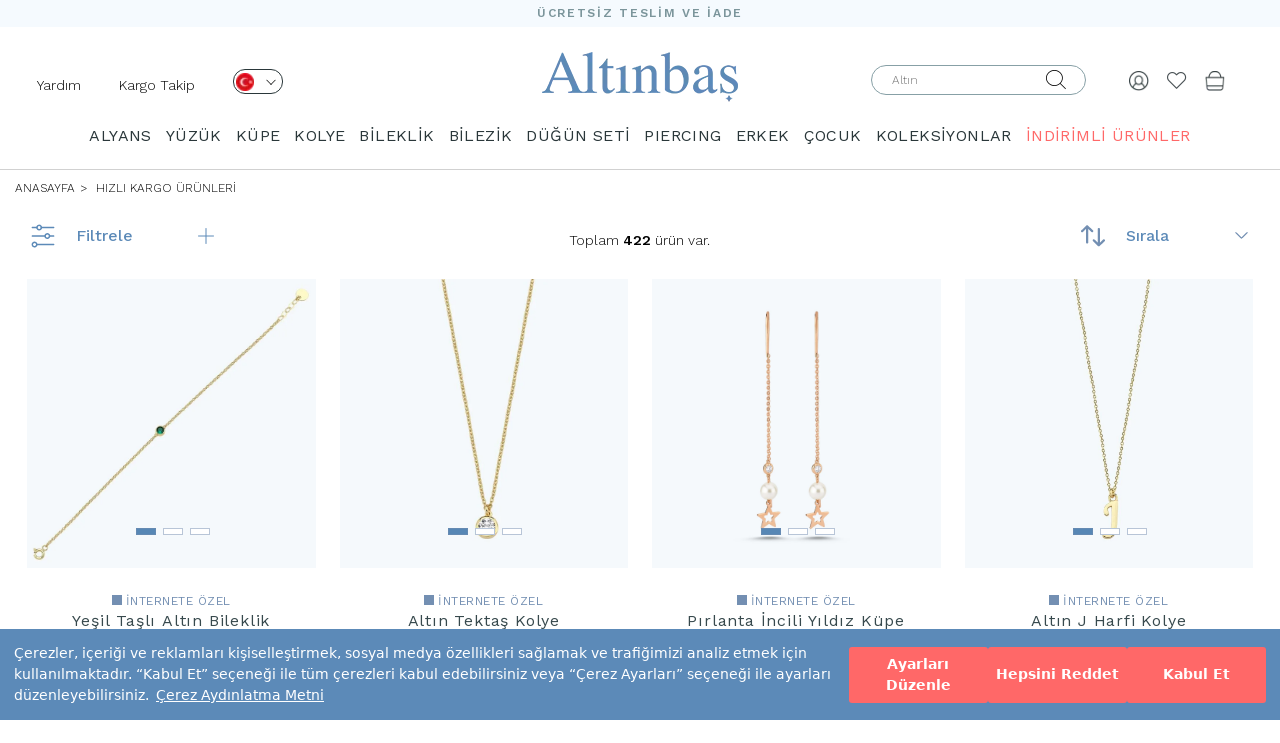

--- FILE ---
content_type: text/html; charset=UTF-8
request_url: https://www.altinbas.com/urunlerimiz.php?urunlist=&satan=&stok=1&indirim=&yeniler=&filtre=&fiyat1=0&fiyat2=1000000&grupID=406&kategoriID=&altkategoriID=&koleksiyonID=&orderby=sira&orderbytype=&fiyatlar=&karatlar=&type=&sayfax=9
body_size: 120768
content:
<!DOCTYPE html>
<html lang="tr">

<head>


    <meta charset="utf-8">
    <meta http-equiv="X-UA-Compatible" content="IE=edge">
    <meta name="viewport" content="width=device-width, initial-scale=1">

    <meta name="format-detection" content="telephone=no">

    <meta property="og:site_name" content="Altınbaş" />
    <meta property="fb:admins" content="805125622" />
    <meta name="p:domain_verify" content="239908377025aaf6ebd9926fee70a7a5" />

    <meta name="facebook-domain-verification" content="7zsttl50ladt00qdekrsm40748b0s0" />

    <meta http-equiv="x-dns-prefetch-control" content="on" />
    <link rel="dns-prefetch" href="//fonts.googleapis.com" />
    <link rel="dns-prefetch" href="//img-altinbas.mncdn.com" />
    <link rel="dns-prefetch" href="//scontent.cdninstagram.com" />
    <link rel="dns-prefetch" href="//ajax.cloudflare.com" />
    <link rel="dns-prefetch" href="//revotrack.revotas.com" defer />
    <link rel="dns-prefetch" href="//s3.amazonaws.com" />
    <link rel="dns-prefetch" href="//www.googleadservices.com" defer />
    <link rel="dns-prefetch" href="//cdn.adnboost.com" />
    <link rel="dns-prefetch" href="//code.jquery.com" />
    <link rel="dns-prefetch" href="//www.google-analytics.com" defer />
    <link rel="dns-prefetch" href="//secure.adnxs.com" />
    <link rel="dns-prefetch" href="//www.googletagmanager.com" defer />
    <link rel="dns-prefetch" href="//googleads.g.doubleclick.net" />
    <link rel="dns-prefetch" href="//www.mainadv.com" />
    <link rel="dns-prefetch" href="//public.jetlink.io" defer />
    <link rel="dns-prefetch" href="//8512471.fls.doubleclick.net" defer />
    <link rel="dns-prefetch" href="//static.criteo.net" defer />
    <link rel="dns-prefetch" href="//creativecdn.com" defer />
    <link rel="dns-prefetch" href="//connect.facebook.net" defer />
    <link rel="dns-prefetch" href="//altinbas.revotas.com" defer />
    <link rel="dns-prefetch" href="//www.google.com" />
    <link rel="dns-prefetch" href="//4431932.fls.doubleclick.net" defer />
    <link rel="dns-prefetch" href="//sslwidget.criteo.com" defer />
    <link rel="dns-prefetch" href="//adservice.google.com" />
    <link rel="dns-prefetch" href="//widget.eu.criteo.com" defer />
    <link rel="dns-prefetch" href="//www.facebook.com" />
    <link rel="dns-prefetch" href="//www.altinbasstore.com" />
    <link rel="dns-prefetch" href="//ams.creativecdn.com" />
    <link rel="dns-prefetch" href="//cm.g.doubleclick.net" />
    <link rel="dns-prefetch" href="//pixel.rubiconproject.com" />
    <link rel="dns-prefetch" href="//trc.taboola.com" defer />
    <link rel="dns-prefetch" href="//ad.360yield.com" defer />
    <link rel="dns-prefetch" href="//pixel.advertising.com" />
    <link rel="dns-prefetch" href="//ads.yahoo.com" />
    <link rel="dns-prefetch" href="//sp.analytics.yahoo.com" defer />
    <link rel="dns-prefetch" href="//simage2.pubmatic.com" defer />
    <link rel="dns-prefetch" href="//x.bidswitch.net" />
    <link rel="dns-prefetch" href="//sync.outbrain.com" />
    <link rel="dns-prefetch" href="//us-u.openx.net" />
    <link rel="dns-prefetch" href="//dis.criteo.com" />
    <link rel="dns-prefetch" href="//www.gstatic.com" defer />
    <link rel="dns-prefetch" href="//cm.creativecdn.com" defer />

    <link rel="preconnect" href="https://www.googletagmanager.com">
    <link rel="preconnect" href="https://ajax.googleapis.com">
    <link rel="preconnect" href="https://fonts.gstatic.com">
    <link rel="preconnect" href="https://altinbas.revotas.com">
    <link rel="preconnect" href="https://public.jetlink.io">
    <link rel="preconnect" href="https://cdn.sgmntfy.com">

    <meta name="referrer" content="no-referrer-when-downgrade">



    <script src="https://cdn.segmentify.com/a8126efa-8f3b-4cbf-808d-32d6f9122172/segmentify.js" charset="UTF-8"></script>

    


        <link rel="preload" href="https://fonts.googleapis.com/css?family=Work+Sans:100,200,300,400,500,600,700,800,900&display=swap" as="style">
    <link href="https://fonts.googleapis.com/css?family=Work+Sans:100,200,300,400,500,600,700,800,900&display=swap" rel="stylesheet">
    <meta name="google-site-verification" content="58AGNd-9RWqRJwAYt1hUpokp-RHRhdXnQzixHAQz1m8" />
                            
    
    <title>Hızlı Kargo Ürünleri | Altınbaş - Sayfa 9</title>


    <meta name="description" content="Hızlı kargo ürünleri aynı gün kargo seçeneğiyle Altınbaş'ta! Hemen sipariş vermek için sayfamızı ziyaret edin! - Sayfa 9" />


            <meta property="og:title" content="Hızlı Kargo Ürünleri | Altınbaş - Sayfa 9" />
        <meta property="og:site_name" content="Altınbaş" />
        <meta property="og:url" content="https://www.altinbas.com/urunlerimiz.php?urunlist=&satan=&stok=1&indirim=&yeniler=&filtre=&fiyat1=0&fiyat2=1000000&grupID=406&kategoriID=&altkategoriID=&koleksiyonID=&orderby=sira&orderbytype=&fiyatlar=&karatlar=&type=&sayfax=9" />
        <meta property="og:description" content="Hızlı kargo ürünleri aynı gün kargo seçeneğiyle Altınbaş'ta! Hemen sipariş vermek için sayfamızı ziyaret edin! - Sayfa 9" />
        <meta property="og:type" content="website" />
        <meta property="og:image" content="https://img-altinbas.mncdn.com/images/logo.png" />

        <!-- no cache -->
        <meta http-equiv="cache-control" content="max-age=0" />
        <meta http-equiv="cache-control" content="no-cache" />
        <meta http-equiv="expires" content="0" />
        <meta http-equiv="expires" content="Tue, 01 Jan 1980 1:00:00 GMT" />
        <meta http-equiv="pragma" content="no-cache" />


    

                    <link rel="canonical" href="https://www.altinbas.com/urunlerimiz.php?urunlist=&satan=&stok=1&indirim=&yeniler=&filtre=&fiyat1=0&fiyat2=1000000&grupID=406&kategoriID=&altkategoriID=&koleksiyonID=&orderby=sira&orderbytype=&fiyatlar=&karatlar=&type=&sayfax=9" />
        


        <script type="application/ld+json">
            {

                "@context": "http://schema.org",

                "@type": "BreadcrumbList",

                "itemListElement":

                    [

                        {

                            "@type": "ListItem",

                            "position": 1,

                            "name": "Anasayfa",

                            "item": "https://www.altinbas.com"



                        }
                        
                    ]

            }
        </script>


        

        
    

    <!-- FAVICON FILES -->
    <link href="https://img-altinbas.mncdn.com/favicon.ico" rel="shortcut icon">

    <!-- CSS FILES -->

        <link href="https://img-altinbas.mncdn.com/css/base.css?v22" rel="stylesheet" media="bogus">
    <link href="https://img-altinbas.mncdn.com/css/bootstrap.min.css" rel="stylesheet">
    <link href='https://fonts.googleapis.com/css?family=Open+Sans:400,300,600,700&subset=latin,latin-ext&display=swap'
        rel='stylesheet' type='text/css'>

    
    <link href="https://img-altinbas.mncdn.com/css/theme_v2.css" rel="stylesheet">
        
        <!-- <link href="/css/style_v2.css?v=509831" rel="stylesheet"> -->

    <style>
        [type=checkbox]:checked,
        [type=checkbox]:not(:checked) {
            position: initial;
        }
    </style>

            <link href="https://img-altinbas.mncdn.com/css/owl.carousel.min.css" rel="stylesheet" />
        <link href="https://img-altinbas.mncdn.com/css/ionicons.css" rel="stylesheet" media="bogus">
    
    <link href="https://img-altinbas.mncdn.com/css/jquery.fancybox.min.css?v=2.1.e2" rel="stylesheet" />

    <!-- HTML5 shim and Respond.js for IE8 support of HTML5 elements and media queries -->
    <!-- WARNING: Respond.js doesn't work if you view the page via file:// -->
    <!--[if lt IE 9]>
    <script src="https://oss.maxcdn.com/html5shiv/3.7.2/html5shiv.min.js"></script>
    <script src="https://oss.maxcdn.com/respond/1.4.2/respond.min.js"></script>
    <![endif]-->

    <!-- <script src="https://ajax.googleapis.com/ajax/libs/jquery/2.1.3/jquery.min.js"></script> -->
    <!--<script src="https://img-altinbas.mncdn.com/js/jquery.min.js"></script>-->




    
                    <link rel="prev" href="/urunlerimiz.php?urunlist=&satan=&stok=1&indirim=&yeniler=&filtre=&fiyat1=0&fiyat2=1000000&grupID=406&kategoriID=&altkategoriID=&koleksiyonID=&orderby=sira&orderbytype=&fiyatlar=&karatlar=&type=&sayfax=8" />
                


    <script src="https://img-altinbas.mncdn.com/js/jquery/jquery.min.js"></script>


    <script src="https://img-altinbas.mncdn.com/js/jquery/jquery-migrate.min.js"></script>
    <style>
        /* .container{
            content-visibility: auto;
        } */
    </style>
    <script>
        //  $('.container').each(function () {
        //     const $this = $(this);

        //     const intrinsicWidth = this.scrollWidth;
        //     const intrinsicHeight = this.scrollHeight;

        //     $this.css({
        //         'contain-intrinsic-size': `${intrinsicWidth}px ${intrinsicHeight}px`
        //     });

        //     console.log(`Container:`, $this, `Width: ${intrinsicWidth}px, Height: ${intrinsicHeight}px`);
        // });
    </script>

    <script>
        jQuery.event.special.touchstart = {
            setup: function(_, ns, handle) {
                this.addEventListener("touchstart", handle, {
                    passive: !ns.includes("noPreventDefault")
                });
            }
        };
        jQuery.event.special.touchmove = {
            setup: function(_, ns, handle) {
                this.addEventListener("touchmove", handle, {
                    passive: !ns.includes("noPreventDefault")
                });
            }
        };
        jQuery.event.special.wheel = {
            setup: function(_, ns, handle) {
                this.addEventListener("wheel", handle, {
                    passive: true
                });
            }
        };
        jQuery.event.special.mousewheel = {
            setup: function(_, ns, handle) {
                this.addEventListener("mousewheel", handle, {
                    passive: true
                });
            }
        };
    </script>
    <script type="text/javascript">
        $(document).ready(function() {

            $(window).scrollTop(2);


            //use scrollTop here...
        });
    </script>


    <!--    <script src="https://img-altinbas.mncdn.com/js/jquery-2.2.4.min.js"></script>-->

    <!-- CSS FILES -->

            <script src="https://img-altinbas.mncdn.com/js/jquery.bxslider.min.js" type="text/javascript"></script>
    

    <script src="https://img-altinbas.mncdn.com/js/jquery.fancybox.min.js?v=2.1.5"></script>

        

    <script type="text/javascript" src="https://img-altinbas.mncdn.com/javascripts/ajax.min.js" defer></script>

    <script type="text/javascript">
        function ismaxlength(obj) {
            var mlength = obj.getAttribute ? parseInt(obj.getAttribute("maxlength")) : ""
            if (obj.getAttribute && obj.value.length > mlength)
                obj.value = obj.value.substring(0, mlength)
        }


        function MM_jumpMenu(targ, selObj, restore) { //v3.0
            eval(targ + ".location='" + selObj.options[selObj.selectedIndex].value + "'");
            if (restore) selObj.selectedIndex = 0;
        }
    </script>


    
    

    <style>
        .product-box .prod-sablons.owl-carousel .owl-dots.disabled,
        .product-box .prod-sablons.owl-carousel .owl-nav.disabled {
            display: none !important;
        }

        .slider .slider-inner .bx-controls-direction a:hover {
            text-decoration: none !important;
        }

        .insta {
            overflow: hidden;
        }

        .begenEkle.active {
            color: #e4432d !important;
        }


        .see-more {
            display: none !important
        }

        /*section.home-products{height: 1px!important;}*/
        @media (max-width: 991px) {
            .product-box figure img {
                height: auto !important
            }

            .menu .container {
                width: 100%
            }
        }

        .insta .owl-item {
            float: left
        }
    </style>


    <style>
        .product-box .sale-price {
            font-size: 19px !important;
            font-weight: 700 !important;
        }

        .product-box .weightchange {
            font-weight: 400 !important;
            color: #777;
        }


        .product-box .product-name a {
            min-height: 34px;
        }

        .insreturntoback {
            position: fixed;
            bottom: 161px;
            right: 20px;
            width: 60px;
            height: 60px;
            background: url(https://img-altinbas.mncdn.com/images/yukari-cik.png) left no-repeat;
            z-index: 9999999999;
            display: none;
            cursor: pointer;
            background-size: cover;
        }

        .insreturntoback:hover {
            opacity: .9
        }

        @media (max-width: 768px) {

            .product-box figure img {
                height: auto !important;
            }

            .col-xs-6 img {
                min-width: 0 !important
            }
        }

        .load-more-btn-wrapper h2 {
            font-size: 18px;
            line-height: 24px;
        }

        .load-more-btn-wrapper h3 {
            font-size: 16px
        }

        @media screen and (min-width: 991px) {
            header .menu.sticky {
                z-index: 999;
                background-color: #fff;
                position: fixed;
                top: 0;
                width: 100%;

            }
        }

        @media screen and (max-width: 1023px) {

            .cbp-spmenu-push-toleft,
            .cbp-spmenu-push-toleft .navbar-fixed-top {
                left: 0 !important;
            }
        }


        @media (max-width: 767px) {
            #main-menu {
                overflow: auto !important
            }

            /*   header .navbar-default .navbar-nav{
        padding-top: 55px;
        height: calc(100% - 55px)
    }
    header .navbar-default .navbar-nav li .dropdown{
        background: #f8f8f8;
            overflow: auto;
    position: absolute;
    z-index: 999;
    top: 55px;
    left: 0;
    width: 100%;
    height: 100%;
    display: block;
    }
header .navbar-default .navbar-nav li .dropdown span.title {
    /* display: none; */
            display: block;
            margin: 10px 0 0;
            font-size: 18px;
        }

        * /
        }

        .visible-xs,
        .visible-sm,
        .visible-md,
        .visible-lg {
            display: none !important;
        }

        @media (max-width: 767px) {
            .visible-xs {
                display: block !important;
            }
        }

        @media (min-width: 768px) and (max-width: 991px) {
            .visible-sm {
                display: block !important;
            }
        }

        @media (min-width: 992px) and (max-width: 1199px) {
            .visible-md {
                display: block !important;
            }
        }


        @media (max-width: 767px) {
            .hidden-xs {
                display: none !important;
            }
        }

        @media (min-width: 768px) and (max-width: 991px) {
            .hidden-sm {
                display: none !important;
            }
        }

        @media (min-width: 992px) and (max-width: 1199px) {
            .hidden-md {
                display: none !important;
            }
        }

        @media (min-width: 1200px) {
            .hidden-lg {
                display: none !important;
            }
        }

        .vnotify-container.vn-top-right {
            right: 10px;
            top: 10px;
            margin-top: 40px
        }

        .vnotify-container.vn-top-left {
            position: fixed;
            z-index: 9000000;
            top: 10px;
            left: 10px
        }

        .vnotify-container.vn-bottom-right {
            position: fixed;
            z-index: 9000000;
            bottom: 10px;
            right: 10px
        }

        .vnotify-container.vn-bottom-left {
            position: fixed;
            z-index: 9000000;
            bottom: 10px;
            left: 10px
        }

        .vnotify-container.vn-center {
            top: 50%;
            left: 50%;
            transform: translate(-50%, -50%)
        }

        .vnotify-container .vn-close {
            position: absolute;
            top: 3px;
            right: 7px;
            width: 12px;
            height: 15px;
            padding: 2px;
            cursor: pointer
        }

        .vnotify-container .vn-close:after,
        .vnotify-container .vn-close:before {
            content: '';
            position: absolute;
            width: 100%;
            top: 50%;
            height: 2px;
            background: #fff
        }

        .vnotify-container .vn-close:before {
            -webkit-transform: rotate(45deg);
            -moz-transform: rotate(45deg);
            transform: rotate(45deg)
        }

        .vnotify-container .vn-close:after {
            -webkit-transform: rotate(-45deg);
            -moz-transform: rotate(-45deg);
            transform: rotate(-45deg)
        }

        .vnotify-item {
            width: 100%;
            max-width: 505px;
            ;
            padding: 15px;
            position: relative;
            -webkit-border-radius: 5px;
            -moz-border-radius: 5px;
            -ms-border-radius: 5px;
            border-radius: 5px;
            margin-bottom: 15px;
            opacity: .75;
            -ms-filter: "progid:DXImageTransform.Microsoft.Alpha(Opacity=75)";
            filter: alpha(opacity=75)
        }

        .vnotify-item:hover {
            opacity: 1
        }

        .vnotify-info,
        .vnotify-title {
            font-family: Arial, Helvetica, sans-serif
        }

        .vnotify-title {
            font-weight: 700
        }

        .vnotify-info {
            background: #3498db;
            color: #fff
        }

        .vnotify-success {
            background: #2ecc71;
            color: #fff
        }

        .vnotify-error {
            background: #e74c3c;
            color: #fff
        }

        .vnotify-warning {
            background: #f39c12;
            color: #fff
        }

        .vnotify-notify {
            background: #333;
            color: #fff
        }


        .fancybox-skin {
            border: 1px solid #57a0c5 !important;
        }

        .breadcrumb li {
            text-transform: uppercase !important;
            font-size: 12px !important;
        }
    </style>


    <script type="text/javascript">
        window.segLocation = "";
    </script>

    


    
    

    

    
    <link rel="stylesheet" type="text/css" href="https://img-altinbas.mncdn.com/css/seal.css?v3" />
    <script src="https://assets.cookieseal.com/cookie-seal.js"></script>



</head>

<body>
    <script>
        /*
        window.cookieSeal = new CookieSeal({
            tenantId: '64fed607f1acce00132ea301',
            siteId: 'a4d53403-c08b-472d-b19f-2ad9f3e1df6c',
            lang: 'tr', // or 'en' for English
            showLogo: false,
            onChangePreference: function(category, allowed) {
                if (category === 'MarketingCookies' && allowed) {
                    // Initialize marketing scripts / trackers under this comment line
                }
                if (category === 'PerformanceCookies' && allowed) {
                    /// Initialize performance analytics scripts under this comment line
                }
                if (category === 'FunctionalCookies' && allowed) {
                    // Initialize functional analytics scripts under this comment line
                }
            },
        })*/
    </script>    <!--<<section class="search">
    <div class="close-search"><i class="ion-close"></i></div>
      div class="table">
        <div class="inner">
          <form autocomplete="on" role="search" id="form3" name="form1" method="post" action="/ara.php">
          <span class="title">ÜRÜN ARAMA</span>
            <input name="search" type="text" id="keyword2"  placeholder="Aranacak ürün adı veya kodu">
            <div class="clearfix"></div>
            <button type="submit" class="btn-default">ARA</button>
          </form>
        </div>
      </div>
    </section>-->
    <!-- end search -->
    <style type="text/css">

        .slide-home .owl-dot {
            width: 16px;
            height: 16px;
            border: 2px solid #1c2833 !important;
            background: none;
            border-radius: 50%;
            text-indent: -99999px;
        }

        .slide-home .owl-dot.active {
            background: #1c2833;
        }

        .slide-home .owl-carousel {
            display: block;
        }

        .slide-home .owl-carousel .slide-owl-wrap:not(:first-child) {
            display: none;
        }

        .slide-home .owl-carousel img {
            width: 100%;
        }

        .slide-home .owl-prev, .slide-home .owl-next {
            position: absolute;
            top: calc(50% - 20px);

        }

        .slide-home .owl-prev {
            left: 20px;

        }

        .slide-home .owl-next {
            right: 20px;
        }

        .slide-home .owl-prev i, .slide-home .owl-next i {
            font-size: 32px;
        }

        .slide-home .owl-dots {
            display: flex;
            gap: 5px;
            justify-content: center;
            position: relative;
            bottom: 30px;
        }

        @media (max-width: 400px) {
            .right-links {
                padding-right: 0 !important;
            }
        }


        @media (max-width: 340px) {
            .sepethover span {

                right: 0 !important;
                position: absolute;
            }

            .logo img {
                max-width: 105px !important;
            }

            .right-links {
                padding-right: 0 !important;
            }

            .product-single-right .price-box .price {
                font-size: 16px !important;
            }
        }

        header .bottom {
            align-items: center;
            display: flex;
            padding-bottom: 0;
        }

        @media (max-width: 680px) {
            .altkategorilistebox img{
                height: 100%;
            }
            header .right-links {
                padding-top: 0px !important;
            }


            header .col-sm-4 a{
                padding-top: 20px !important;
                padding-bottom: 20px !important;
            }

            header .bottom {
                padding-top: 0px !important;
                padding-bottom: 0px !important;
            }
            header.sticky{
                height: auto!important;
            }
        }

        @media (min-width: 991px) {

            .mt-4 {
                margin-top: 5px;
            }

            .mt-5 {
                margin-top: 5px;
            }

            .mt-10 {
                margin-top: 11px;
            }


        }

        .centered-elements {
            display: flex;
            justify-content: flex-start;
            flex-direction: row-reverse;
        }
    </style>
                        <style>
                            .sub-header{
                                content-visibility: visible;
                                contain-intrinsic-size: 1px 60px;
                                
                            }
                            .urun-detay-container{
                                content-visibility: visible;
                                contain-intrinsic-size: 1px 1094px;
                                
                            }
                        .banner-background{
                                content-visibility: visible;
                                contain-intrinsic-size: 1px 218px;
                                
                            }

                            .altkategorilistebox{
                                content-visibility: auto;
                                contain-intrinsic-size: 1px 400px;
                                
                            }
                            .content-visibility{
                                content-visibility: auto;
                                contain-intrinsic-size: 1px 400px;
                                
                            }
                            .urun-listesi-container{
                                contain-intrinsic-size: 1px 400px;
                                
                        
                            }
                            footer{
                                content-visibility: auto;
                                contain-intrinsic-size: 1px 778px;
                                
                            }
                            .load-more-btn-wrapper{
                                content-visibility: auto;
                                contain-intrinsic-size: 1px 650px;
                                
                            }
                            header{
                                content-visibility: visible;
                                contain-intrinsic-size: 1px 164px;
                                
                            }

                        
                            @media (max-width: 768px) {
                                footer{
                                content-visibility: auto;
                                contain-intrinsic-size: 1px 778px;
                                
                            }
                            header{
                                content-visibility: visible;
                                contain-intrinsic-size: 1px 84px;
                                
                            }
                                .banner-background{
                                    contain-intrinsic-size: 1px 400px;
                                }
                                .urun-listesi-container{
                                    contain-intrinsic-size: 1px 200px;
                                    
                                }
                                .altkategorilistebox {
                                    contain-intrinsic-size: 1px 135px;
                                }
                        
                        } 
                        </style>


    <header>
        <div class="top" style="background: #f5fafe;height: 27px">
            <p style="
                font-size: 12px;
                font-weight: 600;
                font-stretch: normal;
                font-style: normal;
                line-height: 27px;
                letter-spacing: 1.71px;
                text-align: center;
                color: #7b959b;
                margin: 0;">ÜCRETSİZ TESLİM VE İADE</p>
        </div>


        <div class="bottom">
            <div class="col-xs-4 col-sm-4 right-links">
                
                    <script type="text/javascript">
                        $(document).ready(function () {
                            $(".langa").click(function () {

                                lazyLoadImages($('.dropdownlazy'));
                            });
                            $(".menu-op").click(function () {

                                lazyLoadImages($('.dropdownlazy'));
                            });
                            var setImageSrcFromDataAttribute = function (imageElement) {
                                let imageUrl = imageElement.data('src');
                                imageElement.attr('src', imageUrl);
                            }

                            var lazyLoadImages = function (imageElements) {
                                imageElements.each(function () {
                                    setImageSrcFromDataAttribute($(this));
                                });
                            }


                        });
                        $('header .right-links .menu-op a').on("click", function () {
                            $('.opcty').addClass('active');
                            $('header .menu').addClass("active");
                            $('body').css({
                                "overflow-y": "hidden"
                            });
                        });
                    </script>

                    <ul>
                        <li class="hidden-xs hidden-sm mt-10" style="float: left;padding-right: 20px"><a
                                    href="https://www.altinbas.com/musteri-iliskileri/iletisim">Yardım</a></li>
                        <li class="hidden-xs hidden-sm mt-10" style="float: left"><a
                                    href="https://www.altinbas.com/siparislerim.php">Kargo Takip</a></li>
                        <li class=" mt-4   hidden-xs   " style="float: left">
                            <div class="lang">
                                <a class="langa" href="javascript:;" aria-label="Dil Seçimi" onclick="$('.lang .sub').fadeToggle('fast');$(window).trigger('scroll');" style="width: 50px;height: 25px;border-radius: 13.5px;border: solid 1px #2a373a;display: inline-block;padding: 0px 2px;margin-left: 20px;">
                                    <img src="https://img-altinbas.mncdn.com/img/desktop/tr.png" width="18" height="18" alt="">
                                    <i class="el-icon el-arrow-down" style="font-size: 10px;margin-left: 8px;"></i>
                                </a>
                                <div class="sub"
                                     style="z-index: 99;border-radius: 13.5px;border: 1px solid rgb(0, 0, 0);width: 66px;margin-left: 20px;text-align: left;position: absolute;padding: 3px 0px 9px 4px;background: rgb(255, 255, 255);display: none;">
                                    <a href="https://www.altinbas.us/" style="display: block;"><img class="dropdownlazy"
                                                                                                    width="18"
                                                                                                    height="18"
                                                                                                    src="https://img-altinbas.mncdn.com/img/imglazy.png"
                                                                                                    data-src="https://img-altinbas.mncdn.com/img/usa.png"
                                                                                                    alt="English">
                                        US</a>
                                    <a href="https://www.altinbasjewellery.co.uk/" style="display: block;"><img
                                                class="dropdownlazy" src="https://img-altinbas.mncdn.com/img/imglazy.png" alt="English"
                                                data-src="https://img-altinbas.mncdn.com/img/uk.png"> UK</a>
                                    <a href="https://www.altinbas.de/" style=" display: block;"><img
                                                class="dropdownlazy" width="18" height="18" src="https://img-altinbas.mncdn.com/img/imglazy.png"
                                                data-src="https://img-altinbas.mncdn.com/img/de.png" alt="Deutschland"> DE</a>
                                    <a href="https://www.altinbasbijoux.fr" style=" display: block;"><img
                                                class="dropdownlazy" width="18" height="18" src="https://img-altinbas.mncdn.com/img/imglazy.png"
                                                data-src="https://img-altinbas.mncdn.com/img/fr1.png" alt="Française"> FR</a>
                                    <a href="https://www.altinbaskibris.com/" style=" display: block;"><img
                                                class="dropdownlazy" width="18" height="18" src="https://img-altinbas.mncdn.com/img/imglazy.png"
                                                data-src="https://img-altinbas.mncdn.com/img/kktc.png" alt="kktc"> KKTC</a>
                                </div>

                            </div>
                        </li>
                        <li class="visible-xs visible-sm menu-op" style="float: left;"><a href="javascript:;"><i
                                        style="font-size: 18px;" class="el-icon el-burger-2"></i></a></li>
                        <li  class=" search-op visible-xs visible-sm  " style="float: left;margin-left:10px!important;"><a aria-label="Arama" href="javascript:;"><i
                                        style="font-size: 18px;" class="el-icon el-search"></i></a></li>
                        <!-- onclick="$('.mobsearch').fadeToggle()"-->
                    </ul>

                
            </div>

            <div class="logo col-sm-4 col-xs-4" style="padding: 0;text-align: center;"><a
                        href="/"><img src="https://img-altinbas.mncdn.com/images/logo.png?" width="196" height="51"
                                   style="margin: auto;max-width:100%;height: auto " alt="Altınbaş"
                                   title="Altınbaş"></a></div>


            <div class="right-links col-sm-4 col-xs-4">

                <ul class="centered-elements">

                                            <li class="sepethover mt-5"><a href="/sepet.php"><img src="https://img-altinbas.mncdn.com/img/bag.png" style="width: 20px;"
                                                                              width="20" height="20"
                                                                              srcset="https://img-altinbas.mncdn.com/img/bag@2x.png 2x" alt="Sepet">
                                                            </a>
                        
                            
                        </li>

                    

                    <li class="mt-5"><a aria-label="Beğendiklerim" href="/begendiklerim.php"><i class="el-icon el-heart"
                                                                     style="font-size: 20px; color: #394245eb;"></i></a>
                    </li>


                                            <li class="mt-5" id="sign"><a aria-label="Giriş Yap" href="javascript:;"><img src="https://img-altinbas.mncdn.com/img/human.png" style="width: 20px;"
                                                                               width="20" height="20"
                                                                               srcset="https://img-altinbas.mncdn.com/img/human@2x.png 2x" alt=""></a>
                        </li>
                                        <li>

                        <form autocomplete="on" id="form2aradesk" class=" hidden-xs  hidden-sm " role="search" name="form2aradesk"
                              method="post" action="/ara.php" style="width: 240px">
                            <div class="input-container" style="padding-top: 0;position: relative;">
                                <label for="form2aradeskinput" style="top: 5px;position: absolute;
                                    right: 40px;"><i class="el-icon el-search"></i></label>
                                                                <input type="submit"
                                                                    style="opacity: 0;height: 0;width: 40px;height: 30px;position: absolute;right: 30px;background: #fff">
                                                                <input id="form2aradeskinput" name="search" type="text" placeholder="Ürün veya Koleksiyon ara"
                                                                    style="  height: 31px;
                                border-radius: 15.5px;padding: 0 20px;
                                border: solid 1px #87a0a6;">
                            </div>
                        </form>
                    </li>
                </ul>
            </div>
        </div>
        <div class="clearfix">

        </div>
        <form autocomplete="on" id="form2aramobil" role="search" name="form2aramobil" method="post" class="mobsearch" action="/ara.php"
              style="width: 100%;display: none">
            <div class="" style="position: relative;z-index: 999999999;">
                <input id="form2aramobilinput" name="search" type="text" placeholder="Ara"
                       style="border: none;border: 1px solid #e4e4e4;background: #ffffff;height: 50px;color:#929292;width: 100%;">
                <button type="submit"
                        style="position: absolute;right: 0;background-color: #ff6868;display: block;top: 0;line-height: 50px;font-size: 15px;padding: 0 20px;color: #fff;height: 50px;">
                    ARA
                </button>
            </div>
        </form>
                    <div class="menu">
                <div class="n-mobil-footer-top menu-top  mobile-top visible-xs visible-sm">
                    <span>KATEGORİLER</span>
                    <a aria-label="Kapat" href="javascript:;" class="close">
                        <svg width="12" height="12" viewBox="0 0 12 12" fill="none" xmlns="http://www.w3.org/2000/svg"> <path fill-rule="evenodd" clip-rule="evenodd" d="M12 1.2L10.8 0L6 4.8L1.2 0L0 1.2L4.8 6L0 10.8L1.2 12L6 7.2L10.8 12L12 10.8L7.2 6L12 1.2Z" fill="#738FB2"></path> </svg>
                    </a>
                </div>
                <script>
                    
                </script>
            
                <style>
                    .sagtarafmenu{
                        display: none!important;
                    }
                    @media (max-width: 991px) {
                        header .menu ul li:hover .sub-menu {
                            display: none
                        }
                        a.sub-m-menu-item.active
                        {
                                background-color: #5c8ab8 !important;
                                color: #fff !important;
                            }

                        header .menu ul li .sub-menu {
                            display: none
                        }

                        header .menu ul li .sub-menu.active {
                            display: block
                        }

                        header .menu ul li .sub-menu li a {
                            font-size: 13px !important;
                        }
                    }
                    @media (max-width: 991px) {
                     
                        .n-mobil-footer-top{
                            display: flex!important;
                            border-bottom: 1px solid #e4e4e4;
                        }
                        header .menu .menu-list li{
                            box-shadow: none;
                            padding: 0px 15px;
                            width: 100%;
                        }
                        header .menu .menu-list li:not(.mobil-li){
                            background-color: transparent;
                            border-bottom: 1px solid #F5F5F5;
                        }
                        header .menu .menu-list li.mobil-li{
                            background: #F5FAFE;
                            border: 1px solid #fff;
                        }
                        header .menu  .colored-link{
                            display: inline-block!important;
                        }
                        header .menu .menu-list li:not(.mobil-li) {
                            background-color: transparent;
                            border-bottom: 1px solid #F5F5F5;
                        }
                        .smmi-group {
                            display: flex;
                            align-items: center;
                            justify-content: center;
                            flex-direction: row;
                            width: 100%;
                            flex-wrap:wrap;
                            gap:10px;
                            padding: 10px 5px;
                        }

                        @media (max-width: 991px) {
                            header .menu ul li .sub-menu li {
                                line-height: 16px;
                                padding: 5px 0!important;
                            }
                        }
                        header .menu ul li .sub-menu li a {
                            font-size: 13px !important;
                            padding: 8px 5px 8px 5px;
                            width: 100%;
                        }
                        a.sub-m-menu-item  { 
                            font-size: 11px!important;
                            padding: 4px 14px 4px 14px!important;
                            border-radius: 16px!important;
                            border: 1px solid #5c8ab8!important;
                            font-weight: 500!important;
                            line-height: 20px!important;
                            letter-spacing: 0em!important;
                            text-align: center!important;
                            color: #5c8ab8!important;
                            margin-right: 10px!important;
                        }
                        a.sub-m-menu-item:hover{
                            background: none!important;
                            color: #5c8ab8!important;
                        }
                        .sub-menu .title{
                            position: relative;
                            line-height: 17.6px;
                            padding: 15px 5px 15px 20px;
                            display: block;
                            font-weight: 600;
                            border-bottom: 1px solid #F5F5F5;
                            color: rgba(92, 138, 184, 1);
                        }
                        a.sub-m-menu-item.active  ,a.sub-m-menu-item.active:hover{
                            background-color: #5c8ab8!important;
                            color: #fff!important;
                        }
                        .sub-menu{
                            background:#fff;
                            padding:0;
                            height: calc(100% - 104px);
                            min-height: -webkit-fill-available;
                            padding-bottom: 80px;
                            overflow-y: scroll;
                        }
                        .sub-menu .container .col-lg-3.col-md-6, .sub-menu .container {
                            padding: 0;
                        }
                        
                        header .menu .menu-list li {
                            box-shadow: none;
                            padding: 0px 15px;
                            width: 100%;
                        }
                        header .menu .menu-list li i{
                            display: none!important;
                        }
                        .logo img {
                            max-width: 90px !important;
                        }

                    
                        header .input-container {
                            display: inline-block;
                            width: 100%;
                            margin-bottom: 5px;
                            padding:0px 15px;
                            position: relative;
                        }
                        header .input-container input {
                            border-bottom: 1px solid #A2A2A2;
                            text-indent: 20px;
                        }

                        .sub-menu{
                            position: absolute;
                            height: 100%;
                            width: 100%;
                            top: 0;
                            left: 0;
                            z-index: 9;
                        }
                        header .menu {
                            padding: 0;
                            background-color: #fff;
                            width: 100%;
                            height: 100%;
                            position: fixed;
                            z-index: 999;
                            top: 0;
                            left: 0;
                            overflow: hidden;
                            transition: all 0.5s ease;
                            -moz-transition: all 0.5s ease;
                            -o-transition: all 0.5s ease;
                            -webkit-transition: all 0.5s ease;
                            -ms-transform: translate(-100%, 0);
                            -webkit-transform: translate3d(-100%, 0, 0);
                            transform: translate3d(-100%, 0, 0);
                        }
                        header .menu.active {
                            -ms-transform: translate(0, 0);
                            -webkit-transform: translate3d(0, 0, 0);
                            transform: translate3d(0, 0, 0);
                            overflow: auto; 
                        }
                        header .menu .menu-top{
                            height: 56px!important;
                        }
                        header .menu .menu-top .close {
                            padding-left: 0;
                            opacity: 1;
                            text-align: center;
                        }
                        header .menu ul {
                            overflow: auto;
                            margin: 0;
                            padding: 0 0 0 15px;
                        }
                        header .menu ul li {
                            line-height: 30px;
                            display: block;
                            text-align: left;
                        }
                        header .menu ul li a {
                            font-size: 14px;
                            font-weight: 400;
                            font-stretch: normal;
                            font-style: normal;
                            line-height: 30px;
                            letter-spacing: 2px;
                            text-align: left;
                            color: #2a373a;
                        }
                        header .menu ul li a i {
                            line-height: 48px;
                            float: right;
                        }
                        header .bottom .right-links ul li {
                            float: right;
                            margin-right: 0;
                        }

                        header .bottom .right-links i {
                            vertical-align: top;
                        }
                        .n-mobil-footer-bottom { display:flex; width: 100%; align-items:center; justify-content:center; flex-direction:row; height:48px; background:#738FB2 }
                        .n-mobil-footer-bottom a { height: 100%;  width: 100%; font-size: 12px;font-weight: 500; border-right:1px solid #FFFFFF; color:#FFFFFF; text-align:center;display: flex;align-items: center;justify-content: center;}
                        .n-mobil-footer-bottom a:hover,
                        .n-mobil-footer-bottom a:focus { text-decoration:none; }
                        .n-mobil-footer-bottom a:last-child { border:none; }
                        .n-mobil-footer-top span{
                            font-size: 16px;
                            font-weight: 600;
                            height: 56px;
                            color: #fff;
                            display: flex;
                            align-items: center;
                            justify-content: flex-start;
                            padding: 0px 15px 0px 20px;
                            width: calc(100% - 56px);
                            background: #5c8ab8;
                            gap:15px;
                        }
                    }
                    @media (max-width:992px) {

                        header .menu .menu-list  li a{
                            position: relative;
                        }
                        header .menu .menu-list  li a.hasSubmenu:after {
                            content: '';
                            display: inline-block;
                            width: 16px;
                            height: 16px;
                            background-repeat: no-repeat;
                            background-position: center;
                            background-image: url("data:image/svg+xml,%3Csvg width='16' height='17' viewBox='0 0 16 17' fill='none' xmlns='http://www.w3.org/2000/svg'%3E%3Cpath d='M4.66666 14.1724L10.6667 8.17236L4.66666 2.17236' stroke='%23738FB2' stroke-linecap='round' stroke-linejoin='round'/%3E%3C/svg%3E");
                            position: absolute;
                            top: 50%;
                            transform: translatey(-50%);
                            right: 10px;
                        }

                        .menu-list{
                            width: 100%;
                            display: flex;
                            flex-direction: column;
                            align-items: flex-start;
                            justify-content: flex-start;
                            margin: 0px auto;
                            padding: 15px 0px!important;
                            overflow-y: auto;
                            height: calc(100% - 104px);
                        }
                        .menu-list li{
                            width:100%;
                        }
                        header .menu .menu-list li a {
                            padding: 5px;
                            display: flex;
                        }
                        .menu .close{
                            width: 63px!important;
                            height: 56px;
                            display: inline-flex;
                            align-items: center;
                            justify-content: center;
                            opacity: 1;
                        }
                        header .menu ul li .rmenu:hover{
                            color: #2a373a !important;
                        }
                        .n-mobil-footer-bottom{
                            pointer-events:none;
                            opacity: 0;
                        }
                        .menu.active .n-mobil-footer-bottom{
                            pointer-events:all;
                            opacity: 1;
                        }
                        header .menu.active{
                            z-index:999999999;
                        }

                        }
                        header .menu ul li a:not(.sub-m-menu-item):hover{
                            background: none !important;
                            color: #2a373a !important;
                        }
                        .all-products-link{
                        text-transform: uppercase;
                        padding-left: 20px!important;
                        }
                </style>
                <ul class="menu-list">
                    <!--<li><a href="/" onclick="window.location.href='https://www.altinbas.com'">ANASAYFA <i style="padding-right: 7px;line-height: 30px;font-weight: bold;" class="el-icon el-right visible-xs"></i></a></li>-->
        <li>
            <a href="/alyans" class="hidden-xs hidden-sm" >ALYANS  </a>
            <a href="javascript:;" class="visible-xs visible-sm hasSubmenu" onclick="$(this).parent().find('.sub-menu').toggleClass('active');$(this).find('i').fadeToggle();" >ALYANS <i style="line-height: 30px;font-size: 30px;font-style: normal;font-weight: 300;">+ </i> </a>
            <div class="sub-menu">
           
                
    <div class="container">

    <div class="visible-xs visible-sm">
                    <div class="cat-title">
                        <div class="n-mobil-footer-top d-flex" onclick="$(this).closest('.sub-menu').removeClass('active');">
                            <span>
                                <svg class="mr-15" width="16" height="16" viewBox="0 0 16 16" fill="none" xmlns="http://www.w3.org/2000/svg"> <path d="M15 8H1M1 8L8 15M1 8L8 1" stroke="white" stroke-width="2" stroke-linecap="round" stroke-linejoin="round"></path> </svg>
                                ALYANS                </span>
                            <a href="javascript:;" class="close">
                                <svg width="12" height="12" viewBox="0 0 12 12" fill="none" xmlns="http://www.w3.org/2000/svg"> <path fill-rule="evenodd" clip-rule="evenodd" d="M12 1.2L10.8 0L6 4.8L1.2 0L0 1.2L4.8 6L0 10.8L1.2 12L6 7.2L10.8 12L12 10.8L7.2 6L12 1.2Z" fill="#738FB2"></path> </svg>
                            </a>
                        </div>
                    </div>

                    <div class="smmi-group">
                        <a href="javascript:;" class="sub-m-menu-item filter-all active" onclick="submenuFilter('all',$(this),$(this).closest('li'));">Tümü</a>
                    </div>
            </div>


<a href="/alyans" class="visible-xs visible-sm title all-products-link ">  Tüm  Alyans Modelleri   </a>
                        <div data-filter="pirlanta" class="grupKategoriler-list sub-menu-e  active" id="grupKategori-180" >
                                        <div class="col-lg-3 col-md-6">

                            <span class="title" data-id="180">PIRLANTA</span>
                            <ul>

                                                        <li> <a href="/pirlanta-alyanslar">Pırlanta Alyanslar <i
                                        style=" line-height: 14px; font-size: 11px;font-weight:bold; "
                                        class="el-icon el-right visible-xs"></i></a> </li>
                                                                            </ul>

                    </div>
                                </div>

                <!-- end col-2 -->
                                <div data-filter="altin" class="grupKategoriler-list sub-menu-e " id="grupKategori-189" >
                                        <div class="col-lg-3 col-md-6">

                            <span class="title" data-id="189">ALTIN</span>
                            <ul>

                                                        <li> <a href="/altin-alyanslar">Altın Alyanslar <i
                                        style=" line-height: 14px; font-size: 11px;font-weight:bold; "
                                        class="el-icon el-right visible-xs"></i></a> </li>
                                                        <li> <a href="/klasik-alyanslar">Klasik Alyanslar <i
                                        style=" line-height: 14px; font-size: 11px;font-weight:bold; "
                                        class="el-icon el-right visible-xs"></i></a> </li>
                                                        <li> <a href="/beyaz-altin-alyanslar">Beyaz Altın Alyanslar <i
                                        style=" line-height: 14px; font-size: 11px;font-weight:bold; "
                                        class="el-icon el-right visible-xs"></i></a> </li>
                                                                            </ul>

                    </div>
                                </div>

                <!-- end col-2 -->
                                <div data-filter="erkek-gumus" class="grupKategoriler-list sub-menu-e " id="grupKategori-1580" >
                                                        </div>

                <!-- end col-2 -->
                                <div data-filter="saatler" class="grupKategoriler-list sub-menu-e " id="grupKategori-441" >
                                                        </div>

                <!-- end col-2 -->
                

                  
            <script>
                function submenuFilter(target, obj, container) {
                    var $container;
                    if (typeof container !== 'undefined' && container.length) {
                        $container = $(container);
                    } else if (obj && $(obj).closest('.hasSubmenu').length) {
                        $container = $(obj).closest('.hasSubmenu');
                    } else {
                        $container = $(document);
                    }
                    $container.find(".smmi-group .sub-m-menu-item").removeClass("active");
                    $(obj).addClass("active");

                    if (target === 'all') {
                        $container.find(".grupKategoriler-list").show(); 
                        return;
                    }
                    $container.find(".grupKategoriler-list").hide();

                    $container.find("#grupKategori-" + target).show();
                }
                $(document).ready(function() {
                    $('.hasSubmenu').on('click', function() {
                        var $container = $(this);
                        var $smmiGroup =  $container.closest('li').find('.smmi-group');
                        var $titles = $container.closest('li').find('.grupKategoriler-list .title');
                        var menuContainer = $container.closest('li');
                        if (!$smmiGroup.hasClass('appended')) {
                            $titles.each(function() {
                                var $title = $(this);
                                var id    = $title.data('id');
                                var text  = $.trim($title.text());

                                var $btn = $('<a/>', {
                                    href: 'javascript:;',
                                    'class': 'sub-m-menu-item',
                                    'data-id': 'grupKategori-'+id,
                                    text: text,
                                    click: function () {
                                        submenuFilter(id, $(this), menuContainer);
                                    }
                                });

                                $smmiGroup.append($btn);
                            });
                            $smmiGroup.addClass('appended');
                        }
                    });
                });
            </script>

                    <div class="col-md-6 col-sm-12 pull-right hidden-xs hidden-sm">
                <a href="/alyans"><img src="https://img-altinbas.mncdn.com/load.gif"
                        data-original="https://img-altinbas.mncdn.com/resim/kategori/altin-alyans.jpg" width="794" height="281"
                        class="lazyloadmnl img-responsive" alt="ALYANS" /></a>
            </div>
        

    </div>            </div>

        </li>
            <li>
            <a href="/yuzuk" class="hidden-xs hidden-sm" >YÜZÜK  </a>
            <a href="javascript:;" class="visible-xs visible-sm hasSubmenu" onclick="$(this).parent().find('.sub-menu').toggleClass('active');$(this).find('i').fadeToggle();" >YÜZÜK <i style="line-height: 30px;font-size: 30px;font-style: normal;font-weight: 300;">+ </i> </a>
            <div class="sub-menu">
           
                
    <div class="container">

    <div class="visible-xs visible-sm">
                    <div class="cat-title">
                        <div class="n-mobil-footer-top d-flex" onclick="$(this).closest('.sub-menu').removeClass('active');">
                            <span>
                                <svg class="mr-15" width="16" height="16" viewBox="0 0 16 16" fill="none" xmlns="http://www.w3.org/2000/svg"> <path d="M15 8H1M1 8L8 15M1 8L8 1" stroke="white" stroke-width="2" stroke-linecap="round" stroke-linejoin="round"></path> </svg>
                                YÜZÜK                </span>
                            <a href="javascript:;" class="close">
                                <svg width="12" height="12" viewBox="0 0 12 12" fill="none" xmlns="http://www.w3.org/2000/svg"> <path fill-rule="evenodd" clip-rule="evenodd" d="M12 1.2L10.8 0L6 4.8L1.2 0L0 1.2L4.8 6L0 10.8L1.2 12L6 7.2L10.8 12L12 10.8L7.2 6L12 1.2Z" fill="#738FB2"></path> </svg>
                            </a>
                        </div>
                    </div>

                    <div class="smmi-group">
                        <a href="javascript:;" class="sub-m-menu-item filter-all active" onclick="submenuFilter('all',$(this),$(this).closest('li'));">Tümü</a>
                    </div>
            </div>


<a href="/yuzuk" class="visible-xs visible-sm title all-products-link ">  Tüm  Yüzük Modelleri   </a>
                        <div data-filter="pirlanta" class="grupKategoriler-list sub-menu-e  active" id="grupKategori-180" >
                                        <div class="col-lg-3 col-md-6">

                            <span class="title" data-id="180">PIRLANTA</span>
                            <ul>

                                                        <li> <a href="/pirlanta-tektas-yuzukler">Pırlanta Tektaş Yüzükler <i
                                        style=" line-height: 14px; font-size: 11px;font-weight:bold; "
                                        class="el-icon el-right visible-xs"></i></a> </li>
                                                        <li> <a href="/pirlanta-baget-yuzukler">Pırlanta Baget Yüzükler <i
                                        style=" line-height: 14px; font-size: 11px;font-weight:bold; "
                                        class="el-icon el-right visible-xs"></i></a> </li>
                                                        <li> <a href="/pirlanta-tria-yuzukler">Pırlanta Tria Yüzükler <i
                                        style=" line-height: 14px; font-size: 11px;font-weight:bold; "
                                        class="el-icon el-right visible-xs"></i></a> </li>
                                                        <li> <a href="/pirlanta-bestas-yuzukler">Pırlanta Beştaş Yüzükler <i
                                        style=" line-height: 14px; font-size: 11px;font-weight:bold; "
                                        class="el-icon el-right visible-xs"></i></a> </li>
                                                        <li> <a href="/pirlanta-tamtur-yuzukler">Pırlanta Tamtur Yüzükler <i
                                        style=" line-height: 14px; font-size: 11px;font-weight:bold; "
                                        class="el-icon el-right visible-xs"></i></a> </li>
                                                        <li> <a href="/pirlanta-fantazi-yuzukler">Pırlanta Yüzükler <i
                                        style=" line-height: 14px; font-size: 11px;font-weight:bold; "
                                        class="el-icon el-right visible-xs"></i></a> </li>
                                                        <li> <a href="/elmas-yuzukler">Elmas Yüzükler <i
                                        style=" line-height: 14px; font-size: 11px;font-weight:bold; "
                                        class="el-icon el-right visible-xs"></i></a> </li>
                                                        <li> <a href="/pirlanta-safir-yuzukler">Safir Yüzükler <i
                                        style=" line-height: 14px; font-size: 11px;font-weight:bold; "
                                        class="el-icon el-right visible-xs"></i></a> </li>
                                                        <li> <a href="/pirlanta-yakut-yuzukler">Yakut Yüzükler <i
                                        style=" line-height: 14px; font-size: 11px;font-weight:bold; "
                                        class="el-icon el-right visible-xs"></i></a> </li>
                                                        <li> <a href="/pirlanta-zumrut-yuzukler">Zümrüt Yüzükler <i
                                        style=" line-height: 14px; font-size: 11px;font-weight:bold; "
                                        class="el-icon el-right visible-xs"></i></a> </li>
                                                                            </ul>

                    </div>
                                </div>

                <!-- end col-2 -->
                                <div data-filter="altin" class="grupKategoriler-list sub-menu-e " id="grupKategori-189" >
                                        <div class="col-lg-3 col-md-6">

                            <span class="title" data-id="189">ALTIN</span>
                            <ul>

                                                        <li> <a href="/altin-yuzukler">Altın Yüzükler <i
                                        style=" line-height: 14px; font-size: 11px;font-weight:bold; "
                                        class="el-icon el-right visible-xs"></i></a> </li>
                                                        <li> <a href="/altin-tektas-yuzukler">Altın Tektaş Yüzükler <i
                                        style=" line-height: 14px; font-size: 11px;font-weight:bold; "
                                        class="el-icon el-right visible-xs"></i></a> </li>
                                                        <li> <a href="/altin-bestas-yuzukler">Altın Beştaş Yüzükler <i
                                        style=" line-height: 14px; font-size: 11px;font-weight:bold; "
                                        class="el-icon el-right visible-xs"></i></a> </li>
                                                        <li> <a href="/altin-baget-yuzukler">Altın Baget Yüzükler <i
                                        style=" line-height: 14px; font-size: 11px;font-weight:bold; "
                                        class="el-icon el-right visible-xs"></i></a> </li>
                                                        <li> <a href="/altin-tamtur-yuzukler">Altın Tamtur Yüzükler <i
                                        style=" line-height: 14px; font-size: 11px;font-weight:bold; "
                                        class="el-icon el-right visible-xs"></i></a> </li>
                                                        <li> <a href="/altin-harf-yuzukler">Altın Harf Yüzükler <i
                                        style=" line-height: 14px; font-size: 11px;font-weight:bold; "
                                        class="el-icon el-right visible-xs"></i></a> </li>
                                                        <li> <a href="/22-ayar-altin-yuzukler">22 Ayar Altın Yüzükler <i
                                        style=" line-height: 14px; font-size: 11px;font-weight:bold; "
                                        class="el-icon el-right visible-xs"></i></a> </li>
                                                        <li> <a href="/22-ayar-bestas-yuzukler">22 Ayar Beştaş Yüzükler <i
                                        style=" line-height: 14px; font-size: 11px;font-weight:bold; "
                                        class="el-icon el-right visible-xs"></i></a> </li>
                                                                            </ul>

                    </div>
                                </div>

                <!-- end col-2 -->
                                <div data-filter="erkek-gumus" class="grupKategoriler-list sub-menu-e " id="grupKategori-1580" >
                                                        </div>

                <!-- end col-2 -->
                                <div data-filter="saatler" class="grupKategoriler-list sub-menu-e " id="grupKategori-441" >
                                                        </div>

                <!-- end col-2 -->
                

                  
            <script>
                function submenuFilter(target, obj, container) {
                    var $container;
                    if (typeof container !== 'undefined' && container.length) {
                        $container = $(container);
                    } else if (obj && $(obj).closest('.hasSubmenu').length) {
                        $container = $(obj).closest('.hasSubmenu');
                    } else {
                        $container = $(document);
                    }
                    $container.find(".smmi-group .sub-m-menu-item").removeClass("active");
                    $(obj).addClass("active");

                    if (target === 'all') {
                        $container.find(".grupKategoriler-list").show(); 
                        return;
                    }
                    $container.find(".grupKategoriler-list").hide();

                    $container.find("#grupKategori-" + target).show();
                }
                $(document).ready(function() {
                    $('.hasSubmenu').on('click', function() {
                        var $container = $(this);
                        var $smmiGroup =  $container.closest('li').find('.smmi-group');
                        var $titles = $container.closest('li').find('.grupKategoriler-list .title');
                        var menuContainer = $container.closest('li');
                        if (!$smmiGroup.hasClass('appended')) {
                            $titles.each(function() {
                                var $title = $(this);
                                var id    = $title.data('id');
                                var text  = $.trim($title.text());

                                var $btn = $('<a/>', {
                                    href: 'javascript:;',
                                    'class': 'sub-m-menu-item',
                                    'data-id': 'grupKategori-'+id,
                                    text: text,
                                    click: function () {
                                        submenuFilter(id, $(this), menuContainer);
                                    }
                                });

                                $smmiGroup.append($btn);
                            });
                            $smmiGroup.addClass('appended');
                        }
                    });
                });
            </script>

                    <div class="col-md-6 col-sm-12 pull-right hidden-xs hidden-sm">
                <a href="/yuzuk"><img src="https://img-altinbas.mncdn.com/load.gif"
                        data-original="https://img-altinbas.mncdn.com/resim/kategori/altin-yuzuk.jpg" width="794" height="281"
                        class="lazyloadmnl img-responsive" alt="YÜZÜK" /></a>
            </div>
        

    </div>            </div>

        </li>
            <li>
            <a href="/kupe" class="hidden-xs hidden-sm" >KÜPE  </a>
            <a href="javascript:;" class="visible-xs visible-sm hasSubmenu" onclick="$(this).parent().find('.sub-menu').toggleClass('active');$(this).find('i').fadeToggle();" >KÜPE <i style="line-height: 30px;font-size: 30px;font-style: normal;font-weight: 300;">+ </i> </a>
            <div class="sub-menu">
           
                
    <div class="container">

    <div class="visible-xs visible-sm">
                    <div class="cat-title">
                        <div class="n-mobil-footer-top d-flex" onclick="$(this).closest('.sub-menu').removeClass('active');">
                            <span>
                                <svg class="mr-15" width="16" height="16" viewBox="0 0 16 16" fill="none" xmlns="http://www.w3.org/2000/svg"> <path d="M15 8H1M1 8L8 15M1 8L8 1" stroke="white" stroke-width="2" stroke-linecap="round" stroke-linejoin="round"></path> </svg>
                                KÜPE                </span>
                            <a href="javascript:;" class="close">
                                <svg width="12" height="12" viewBox="0 0 12 12" fill="none" xmlns="http://www.w3.org/2000/svg"> <path fill-rule="evenodd" clip-rule="evenodd" d="M12 1.2L10.8 0L6 4.8L1.2 0L0 1.2L4.8 6L0 10.8L1.2 12L6 7.2L10.8 12L12 10.8L7.2 6L12 1.2Z" fill="#738FB2"></path> </svg>
                            </a>
                        </div>
                    </div>

                    <div class="smmi-group">
                        <a href="javascript:;" class="sub-m-menu-item filter-all active" onclick="submenuFilter('all',$(this),$(this).closest('li'));">Tümü</a>
                    </div>
            </div>


<a href="/kupe" class="visible-xs visible-sm title all-products-link ">  Tüm  Küpe Modelleri   </a>
                        <div data-filter="pirlanta" class="grupKategoriler-list sub-menu-e  active" id="grupKategori-180" >
                                        <div class="col-lg-3 col-md-6">

                            <span class="title" data-id="180">PIRLANTA</span>
                            <ul>

                                                        <li> <a href="/pirlanta-fantazi-kupeler">Pırlanta Küpeler <i
                                        style=" line-height: 14px; font-size: 11px;font-weight:bold; "
                                        class="el-icon el-right visible-xs"></i></a> </li>
                                                        <li> <a href="/pirlanta-baget-kupeler">Pırlanta Baget Küpeler <i
                                        style=" line-height: 14px; font-size: 11px;font-weight:bold; "
                                        class="el-icon el-right visible-xs"></i></a> </li>
                                                        <li> <a href="/pirlanta-tektas-kupeler">Pırlanta Tektaş Küpeler <i
                                        style=" line-height: 14px; font-size: 11px;font-weight:bold; "
                                        class="el-icon el-right visible-xs"></i></a> </li>
                                                        <li> <a href="/pirlanta-halka-kupeler">Pırlanta Halka Küpeler <i
                                        style=" line-height: 14px; font-size: 11px;font-weight:bold; "
                                        class="el-icon el-right visible-xs"></i></a> </li>
                                                        <li> <a href="/pirlanta-inci-kupeler">Pırlanta İnci Küpeler <i
                                        style=" line-height: 14px; font-size: 11px;font-weight:bold; "
                                        class="el-icon el-right visible-xs"></i></a> </li>
                                                        <li> <a href="/elmas-kupeler">Elmas Küpeler <i
                                        style=" line-height: 14px; font-size: 11px;font-weight:bold; "
                                        class="el-icon el-right visible-xs"></i></a> </li>
                                                        <li> <a href="/pirlanta-safir-kupeler">Safir Küpeler <i
                                        style=" line-height: 14px; font-size: 11px;font-weight:bold; "
                                        class="el-icon el-right visible-xs"></i></a> </li>
                                                        <li> <a href="/pirlanta-yakut-kupeler">Yakut Küpeler <i
                                        style=" line-height: 14px; font-size: 11px;font-weight:bold; "
                                        class="el-icon el-right visible-xs"></i></a> </li>
                                                        <li> <a href="/pirlanta-zumrut-kupeler">Zümrüt Küpeler <i
                                        style=" line-height: 14px; font-size: 11px;font-weight:bold; "
                                        class="el-icon el-right visible-xs"></i></a> </li>
                                                                            </ul>

                    </div>
                                </div>

                <!-- end col-2 -->
                                <div data-filter="altin" class="grupKategoriler-list sub-menu-e " id="grupKategori-189" >
                                        <div class="col-lg-3 col-md-6">

                            <span class="title" data-id="189">ALTIN</span>
                            <ul>

                                                        <li> <a href="/altin-kupeler">Altın Küpeler <i
                                        style=" line-height: 14px; font-size: 11px;font-weight:bold; "
                                        class="el-icon el-right visible-xs"></i></a> </li>
                                                        <li> <a href="/altin-top-kupeler">Top Küpeler <i
                                        style=" line-height: 14px; font-size: 11px;font-weight:bold; "
                                        class="el-icon el-right visible-xs"></i></a> </li>
                                                        <li> <a href="/altin-halka-kupeler">Halka Küpeler <i
                                        style=" line-height: 14px; font-size: 11px;font-weight:bold; "
                                        class="el-icon el-right visible-xs"></i></a> </li>
                                                        <li> <a href="/inci-kupeler">İnci Küpeler <i
                                        style=" line-height: 14px; font-size: 11px;font-weight:bold; "
                                        class="el-icon el-right visible-xs"></i></a> </li>
                                                        <li> <a href="/22-ayar-altin-kupeler">22 Ayar Altın Küpeler <i
                                        style=" line-height: 14px; font-size: 11px;font-weight:bold; "
                                        class="el-icon el-right visible-xs"></i></a> </li>
                                                        <li> <a href="/harf-kupeler">Harf Küpeler <i
                                        style=" line-height: 14px; font-size: 11px;font-weight:bold; "
                                        class="el-icon el-right visible-xs"></i></a> </li>
                                                                            </ul>

                    </div>
                                </div>

                <!-- end col-2 -->
                                <div data-filter="erkek-gumus" class="grupKategoriler-list sub-menu-e " id="grupKategori-1580" >
                                                        </div>

                <!-- end col-2 -->
                                <div data-filter="saatler" class="grupKategoriler-list sub-menu-e " id="grupKategori-441" >
                                                        </div>

                <!-- end col-2 -->
                

                  
            <script>
                function submenuFilter(target, obj, container) {
                    var $container;
                    if (typeof container !== 'undefined' && container.length) {
                        $container = $(container);
                    } else if (obj && $(obj).closest('.hasSubmenu').length) {
                        $container = $(obj).closest('.hasSubmenu');
                    } else {
                        $container = $(document);
                    }
                    $container.find(".smmi-group .sub-m-menu-item").removeClass("active");
                    $(obj).addClass("active");

                    if (target === 'all') {
                        $container.find(".grupKategoriler-list").show(); 
                        return;
                    }
                    $container.find(".grupKategoriler-list").hide();

                    $container.find("#grupKategori-" + target).show();
                }
                $(document).ready(function() {
                    $('.hasSubmenu').on('click', function() {
                        var $container = $(this);
                        var $smmiGroup =  $container.closest('li').find('.smmi-group');
                        var $titles = $container.closest('li').find('.grupKategoriler-list .title');
                        var menuContainer = $container.closest('li');
                        if (!$smmiGroup.hasClass('appended')) {
                            $titles.each(function() {
                                var $title = $(this);
                                var id    = $title.data('id');
                                var text  = $.trim($title.text());

                                var $btn = $('<a/>', {
                                    href: 'javascript:;',
                                    'class': 'sub-m-menu-item',
                                    'data-id': 'grupKategori-'+id,
                                    text: text,
                                    click: function () {
                                        submenuFilter(id, $(this), menuContainer);
                                    }
                                });

                                $smmiGroup.append($btn);
                            });
                            $smmiGroup.addClass('appended');
                        }
                    });
                });
            </script>

                    <div class="col-md-6 col-sm-12 pull-right hidden-xs hidden-sm">
                <a href="/kupe"><img src="https://img-altinbas.mncdn.com/load.gif"
                        data-original="https://img-altinbas.mncdn.com/resim/kategori/altin-kupe.jpg" width="794" height="281"
                        class="lazyloadmnl img-responsive" alt="KÜPE" /></a>
            </div>
        

    </div>            </div>

        </li>
            <li>
            <a href="/kolye" class="hidden-xs hidden-sm" >KOLYE  </a>
            <a href="javascript:;" class="visible-xs visible-sm hasSubmenu" onclick="$(this).parent().find('.sub-menu').toggleClass('active');$(this).find('i').fadeToggle();" >KOLYE <i style="line-height: 30px;font-size: 30px;font-style: normal;font-weight: 300;">+ </i> </a>
            <div class="sub-menu">
           
                
    <div class="container">

    <div class="visible-xs visible-sm">
                    <div class="cat-title">
                        <div class="n-mobil-footer-top d-flex" onclick="$(this).closest('.sub-menu').removeClass('active');">
                            <span>
                                <svg class="mr-15" width="16" height="16" viewBox="0 0 16 16" fill="none" xmlns="http://www.w3.org/2000/svg"> <path d="M15 8H1M1 8L8 15M1 8L8 1" stroke="white" stroke-width="2" stroke-linecap="round" stroke-linejoin="round"></path> </svg>
                                KOLYE                </span>
                            <a href="javascript:;" class="close">
                                <svg width="12" height="12" viewBox="0 0 12 12" fill="none" xmlns="http://www.w3.org/2000/svg"> <path fill-rule="evenodd" clip-rule="evenodd" d="M12 1.2L10.8 0L6 4.8L1.2 0L0 1.2L4.8 6L0 10.8L1.2 12L6 7.2L10.8 12L12 10.8L7.2 6L12 1.2Z" fill="#738FB2"></path> </svg>
                            </a>
                        </div>
                    </div>

                    <div class="smmi-group">
                        <a href="javascript:;" class="sub-m-menu-item filter-all active" onclick="submenuFilter('all',$(this),$(this).closest('li'));">Tümü</a>
                    </div>
            </div>


<a href="/kolye" class="visible-xs visible-sm title all-products-link ">  Tüm  Kolye Modelleri   </a>
                        <div data-filter="pirlanta" class="grupKategoriler-list sub-menu-e  active" id="grupKategori-180" >
                                        <div class="col-lg-3 col-md-6">

                            <span class="title" data-id="180">PIRLANTA</span>
                            <ul>

                                                        <li> <a href="/pirlanta-kolyeler">Pırlanta Kolyeler <i
                                        style=" line-height: 14px; font-size: 11px;font-weight:bold; "
                                        class="el-icon el-right visible-xs"></i></a> </li>
                                                        <li> <a href="/pirlanta-tektas-kolyeler">Pırlanta Tektaş Kolyeler <i
                                        style=" line-height: 14px; font-size: 11px;font-weight:bold; "
                                        class="el-icon el-right visible-xs"></i></a> </li>
                                                        <li> <a href="/pirlanta-baget-kolyeler">Pırlanta Baget Kolyeler <i
                                        style=" line-height: 14px; font-size: 11px;font-weight:bold; "
                                        class="el-icon el-right visible-xs"></i></a> </li>
                                                        <li> <a href="/pirlanta-inci-kolyeler">Pırlanta İnci Kolyeler <i
                                        style=" line-height: 14px; font-size: 11px;font-weight:bold; "
                                        class="el-icon el-right visible-xs"></i></a> </li>
                                                        <li> <a href="/elmas-kolyeler">Elmas Kolyeler <i
                                        style=" line-height: 14px; font-size: 11px;font-weight:bold; "
                                        class="el-icon el-right visible-xs"></i></a> </li>
                                                        <li> <a href="/pirlantali-harf-kolye">Pırlanta Harf Kolyeler <i
                                        style=" line-height: 14px; font-size: 11px;font-weight:bold; "
                                        class="el-icon el-right visible-xs"></i></a> </li>
                                                        <li> <a href="/pirlanta-yakut-kolyeler">Yakut Kolyeler <i
                                        style=" line-height: 14px; font-size: 11px;font-weight:bold; "
                                        class="el-icon el-right visible-xs"></i></a> </li>
                                                        <li> <a href="/pirlanta-safir-kolyeler">Safir Kolyeler <i
                                        style=" line-height: 14px; font-size: 11px;font-weight:bold; "
                                        class="el-icon el-right visible-xs"></i></a> </li>
                                                        <li> <a href="/pirlanta-zumrut-kolyeler">Zümrüt Kolyeler <i
                                        style=" line-height: 14px; font-size: 11px;font-weight:bold; "
                                        class="el-icon el-right visible-xs"></i></a> </li>
                                                                            </ul>

                    </div>
                                </div>

                <!-- end col-2 -->
                                <div data-filter="altin" class="grupKategoriler-list sub-menu-e " id="grupKategori-189" >
                                        <div class="col-lg-3 col-md-6">

                            <span class="title" data-id="189">ALTIN</span>
                            <ul>

                                                        <li> <a href="/altin-kolyeler">Altın Kolyeler <i
                                        style=" line-height: 14px; font-size: 11px;font-weight:bold; "
                                        class="el-icon el-right visible-xs"></i></a> </li>
                                                        <li> <a href="/altin-zincir-kolyeler">Altın Zincir Kolyeler <i
                                        style=" line-height: 14px; font-size: 11px;font-weight:bold; "
                                        class="el-icon el-right visible-xs"></i></a> </li>
                                                        <li> <a href="/altin-harf-kolyeler">Altın Harf Kolyeler <i
                                        style=" line-height: 14px; font-size: 11px;font-weight:bold; "
                                        class="el-icon el-right visible-xs"></i></a> </li>
                                                        <li> <a href="/isim-kolye">İsimli Altın Kolyeler <i
                                        style=" line-height: 14px; font-size: 11px;font-weight:bold; "
                                        class="el-icon el-right visible-xs"></i></a> </li>
                                                        <li> <a href="/altin-kar-tanesi-kolyeler">Altın Kar Tanesi Kolyeler <i
                                        style=" line-height: 14px; font-size: 11px;font-weight:bold; "
                                        class="el-icon el-right visible-xs"></i></a> </li>
                                                        <li> <a href="/sonsuzluk-kolyeleri">Sonsuzluk Kolyeleri <i
                                        style=" line-height: 14px; font-size: 11px;font-weight:bold; "
                                        class="el-icon el-right visible-xs"></i></a> </li>
                                                        <li> <a href="/altin-inci-kolyeler">İnci Kolyeler <i
                                        style=" line-height: 14px; font-size: 11px;font-weight:bold; "
                                        class="el-icon el-right visible-xs"></i></a> </li>
                                                        <li> <a href="/nisan-kolyeleri">Nişan Kolyeleri <i
                                        style=" line-height: 14px; font-size: 11px;font-weight:bold; "
                                        class="el-icon el-right visible-xs"></i></a> </li>
                                                        <li> <a href="/22-ayar-altin-kolyeler">22 Ayar Altın Kolyeler <i
                                        style=" line-height: 14px; font-size: 11px;font-weight:bold; "
                                        class="el-icon el-right visible-xs"></i></a> </li>
                                                        <li> <a href="/22-ayar-altin-cerceve-kolye">22 Ayar Altın Çerçeve Kolyeler <i
                                        style=" line-height: 14px; font-size: 11px;font-weight:bold; "
                                        class="el-icon el-right visible-xs"></i></a> </li>
                                                                            </ul>

                    </div>
                                </div>

                <!-- end col-2 -->
                                <div data-filter="erkek-gumus" class="grupKategoriler-list sub-menu-e " id="grupKategori-1580" >
                                                        </div>

                <!-- end col-2 -->
                                <div data-filter="saatler" class="grupKategoriler-list sub-menu-e " id="grupKategori-441" >
                                                        </div>

                <!-- end col-2 -->
                

                  
            <script>
                function submenuFilter(target, obj, container) {
                    var $container;
                    if (typeof container !== 'undefined' && container.length) {
                        $container = $(container);
                    } else if (obj && $(obj).closest('.hasSubmenu').length) {
                        $container = $(obj).closest('.hasSubmenu');
                    } else {
                        $container = $(document);
                    }
                    $container.find(".smmi-group .sub-m-menu-item").removeClass("active");
                    $(obj).addClass("active");

                    if (target === 'all') {
                        $container.find(".grupKategoriler-list").show(); 
                        return;
                    }
                    $container.find(".grupKategoriler-list").hide();

                    $container.find("#grupKategori-" + target).show();
                }
                $(document).ready(function() {
                    $('.hasSubmenu').on('click', function() {
                        var $container = $(this);
                        var $smmiGroup =  $container.closest('li').find('.smmi-group');
                        var $titles = $container.closest('li').find('.grupKategoriler-list .title');
                        var menuContainer = $container.closest('li');
                        if (!$smmiGroup.hasClass('appended')) {
                            $titles.each(function() {
                                var $title = $(this);
                                var id    = $title.data('id');
                                var text  = $.trim($title.text());

                                var $btn = $('<a/>', {
                                    href: 'javascript:;',
                                    'class': 'sub-m-menu-item',
                                    'data-id': 'grupKategori-'+id,
                                    text: text,
                                    click: function () {
                                        submenuFilter(id, $(this), menuContainer);
                                    }
                                });

                                $smmiGroup.append($btn);
                            });
                            $smmiGroup.addClass('appended');
                        }
                    });
                });
            </script>

                    <div class="col-md-6 col-sm-12 pull-right hidden-xs hidden-sm">
                <a href="/kolye"><img src="https://img-altinbas.mncdn.com/load.gif"
                        data-original="https://img-altinbas.mncdn.com/resim/kategori/altin-kolye.jpg" width="794" height="281"
                        class="lazyloadmnl img-responsive" alt="KOLYE" /></a>
            </div>
        

    </div>            </div>

        </li>
            <li>
            <a href="/bileklik" class="hidden-xs hidden-sm" >BİLEKLİK  </a>
            <a href="javascript:;" class="visible-xs visible-sm hasSubmenu" onclick="$(this).parent().find('.sub-menu').toggleClass('active');$(this).find('i').fadeToggle();" >BİLEKLİK <i style="line-height: 30px;font-size: 30px;font-style: normal;font-weight: 300;">+ </i> </a>
            <div class="sub-menu">
           
                
    <div class="container">

    <div class="visible-xs visible-sm">
                    <div class="cat-title">
                        <div class="n-mobil-footer-top d-flex" onclick="$(this).closest('.sub-menu').removeClass('active');">
                            <span>
                                <svg class="mr-15" width="16" height="16" viewBox="0 0 16 16" fill="none" xmlns="http://www.w3.org/2000/svg"> <path d="M15 8H1M1 8L8 15M1 8L8 1" stroke="white" stroke-width="2" stroke-linecap="round" stroke-linejoin="round"></path> </svg>
                                BİLEKLİK                </span>
                            <a href="javascript:;" class="close">
                                <svg width="12" height="12" viewBox="0 0 12 12" fill="none" xmlns="http://www.w3.org/2000/svg"> <path fill-rule="evenodd" clip-rule="evenodd" d="M12 1.2L10.8 0L6 4.8L1.2 0L0 1.2L4.8 6L0 10.8L1.2 12L6 7.2L10.8 12L12 10.8L7.2 6L12 1.2Z" fill="#738FB2"></path> </svg>
                            </a>
                        </div>
                    </div>

                    <div class="smmi-group">
                        <a href="javascript:;" class="sub-m-menu-item filter-all active" onclick="submenuFilter('all',$(this),$(this).closest('li'));">Tümü</a>
                    </div>
            </div>


<a href="/bileklik" class="visible-xs visible-sm title all-products-link ">  Tüm  Bileklik Modelleri   </a>
                        <div data-filter="pirlanta" class="grupKategoriler-list sub-menu-e  active" id="grupKategori-180" >
                                        <div class="col-lg-3 col-md-6">

                            <span class="title" data-id="180">PIRLANTA</span>
                            <ul>

                                                        <li> <a href="/pirlanta-bileklikler">Pırlanta Bileklikler <i
                                        style=" line-height: 14px; font-size: 11px;font-weight:bold; "
                                        class="el-icon el-right visible-xs"></i></a> </li>
                                                        <li> <a href="/pirlanta-su-yolu-bileklikler">Pırlanta Su Yolu Bileklikler <i
                                        style=" line-height: 14px; font-size: 11px;font-weight:bold; "
                                        class="el-icon el-right visible-xs"></i></a> </li>
                                                        <li> <a href="/pirlanta-baget-bileklikler">Pırlanta Baget Bileklikler <i
                                        style=" line-height: 14px; font-size: 11px;font-weight:bold; "
                                        class="el-icon el-right visible-xs"></i></a> </li>
                                                        <li> <a href="/pirlanta-sahmeran-bileklikler">Pırlanta Şahmeran Bileklik <i
                                        style=" line-height: 14px; font-size: 11px;font-weight:bold; "
                                        class="el-icon el-right visible-xs"></i></a> </li>
                                                        <li> <a href="/elmas-bileklikler">Elmas Bileklikler <i
                                        style=" line-height: 14px; font-size: 11px;font-weight:bold; "
                                        class="el-icon el-right visible-xs"></i></a> </li>
                                                        <li> <a href="/pirlanta-safir-bileklikler">Safir Bileklikler <i
                                        style=" line-height: 14px; font-size: 11px;font-weight:bold; "
                                        class="el-icon el-right visible-xs"></i></a> </li>
                                                        <li> <a href="/pirlanta-yakut-bileklikler">Yakut Bileklikler <i
                                        style=" line-height: 14px; font-size: 11px;font-weight:bold; "
                                        class="el-icon el-right visible-xs"></i></a> </li>
                                                        <li> <a href="/pirlanta-zumrut-bileklikler">Zümrüt Bileklikler <i
                                        style=" line-height: 14px; font-size: 11px;font-weight:bold; "
                                        class="el-icon el-right visible-xs"></i></a> </li>
                                                                            </ul>

                    </div>
                                </div>

                <!-- end col-2 -->
                                <div data-filter="altin" class="grupKategoriler-list sub-menu-e " id="grupKategori-189" >
                                        <div class="col-lg-3 col-md-6">

                            <span class="title" data-id="189">ALTIN</span>
                            <ul>

                                                        <li> <a href="/altin-bileklikler">Altın Bileklikler <i
                                        style=" line-height: 14px; font-size: 11px;font-weight:bold; "
                                        class="el-icon el-right visible-xs"></i></a> </li>
                                                        <li> <a href="/isimli-bileklikler">İsimli Bileklikler <i
                                        style=" line-height: 14px; font-size: 11px;font-weight:bold; "
                                        class="el-icon el-right visible-xs"></i></a> </li>
                                                        <li> <a href="/altin-zincir-bileklik">Altın Zincir Bileklikler <i
                                        style=" line-height: 14px; font-size: 11px;font-weight:bold; "
                                        class="el-icon el-right visible-xs"></i></a> </li>
                                                        <li> <a href="/harfli-altin-bileklik">Harfli Bileklikler <i
                                        style=" line-height: 14px; font-size: 11px;font-weight:bold; "
                                        class="el-icon el-right visible-xs"></i></a> </li>
                                                        <li> <a href="/trabzon-hasiri-bileklikler">Trabzon Hasırı Bileklikler <i
                                        style=" line-height: 14px; font-size: 11px;font-weight:bold; "
                                        class="el-icon el-right visible-xs"></i></a> </li>
                                                        <li> <a href="/altin-sahmeranlar">Altın Şahmeran Bileklikler <i
                                        style=" line-height: 14px; font-size: 11px;font-weight:bold; "
                                        class="el-icon el-right visible-xs"></i></a> </li>
                                                        <li> <a href="/ipli-altin-bileklik">İpli Bileklikler <i
                                        style=" line-height: 14px; font-size: 11px;font-weight:bold; "
                                        class="el-icon el-right visible-xs"></i></a> </li>
                                                        <li> <a href="/inci-bileklikler">İnci Bileklikler <i
                                        style=" line-height: 14px; font-size: 11px;font-weight:bold; "
                                        class="el-icon el-right visible-xs"></i></a> </li>
                                                        <li> <a href="/22-ayar-altin-bileklikler">22 Ayar Altın Bileklikler <i
                                        style=" line-height: 14px; font-size: 11px;font-weight:bold; "
                                        class="el-icon el-right visible-xs"></i></a> </li>
                                                        <li> <a href="/altin-halhallar">Altın Halhallar <i
                                        style=" line-height: 14px; font-size: 11px;font-weight:bold; "
                                        class="el-icon el-right visible-xs"></i></a> </li>
                                                                            </ul>

                    </div>
                                </div>

                <!-- end col-2 -->
                                <div data-filter="erkek-gumus" class="grupKategoriler-list sub-menu-e " id="grupKategori-1580" >
                                                        </div>

                <!-- end col-2 -->
                                <div data-filter="saatler" class="grupKategoriler-list sub-menu-e " id="grupKategori-441" >
                                                        </div>

                <!-- end col-2 -->
                

                  
            <script>
                function submenuFilter(target, obj, container) {
                    var $container;
                    if (typeof container !== 'undefined' && container.length) {
                        $container = $(container);
                    } else if (obj && $(obj).closest('.hasSubmenu').length) {
                        $container = $(obj).closest('.hasSubmenu');
                    } else {
                        $container = $(document);
                    }
                    $container.find(".smmi-group .sub-m-menu-item").removeClass("active");
                    $(obj).addClass("active");

                    if (target === 'all') {
                        $container.find(".grupKategoriler-list").show(); 
                        return;
                    }
                    $container.find(".grupKategoriler-list").hide();

                    $container.find("#grupKategori-" + target).show();
                }
                $(document).ready(function() {
                    $('.hasSubmenu').on('click', function() {
                        var $container = $(this);
                        var $smmiGroup =  $container.closest('li').find('.smmi-group');
                        var $titles = $container.closest('li').find('.grupKategoriler-list .title');
                        var menuContainer = $container.closest('li');
                        if (!$smmiGroup.hasClass('appended')) {
                            $titles.each(function() {
                                var $title = $(this);
                                var id    = $title.data('id');
                                var text  = $.trim($title.text());

                                var $btn = $('<a/>', {
                                    href: 'javascript:;',
                                    'class': 'sub-m-menu-item',
                                    'data-id': 'grupKategori-'+id,
                                    text: text,
                                    click: function () {
                                        submenuFilter(id, $(this), menuContainer);
                                    }
                                });

                                $smmiGroup.append($btn);
                            });
                            $smmiGroup.addClass('appended');
                        }
                    });
                });
            </script>

                    <div class="col-md-6 col-sm-12 pull-right hidden-xs hidden-sm">
                <a href="/bileklik"><img src="https://img-altinbas.mncdn.com/load.gif"
                        data-original="https://img-altinbas.mncdn.com/resim/kategori/altin-bileklik.jpg" width="794" height="281"
                        class="lazyloadmnl img-responsive" alt="BİLEKLİK" /></a>
            </div>
        

    </div>            </div>

        </li>
            <li>
            <a href="/bilezik" class="hidden-xs hidden-sm" >BİLEZİK  </a>
            <a href="javascript:;" class="visible-xs visible-sm hasSubmenu" onclick="$(this).parent().find('.sub-menu').toggleClass('active');$(this).find('i').fadeToggle();" >BİLEZİK <i style="line-height: 30px;font-size: 30px;font-style: normal;font-weight: 300;">+ </i> </a>
            <div class="sub-menu">
           
                
    <div class="container">

    <div class="visible-xs visible-sm">
                    <div class="cat-title">
                        <div class="n-mobil-footer-top d-flex" onclick="$(this).closest('.sub-menu').removeClass('active');">
                            <span>
                                <svg class="mr-15" width="16" height="16" viewBox="0 0 16 16" fill="none" xmlns="http://www.w3.org/2000/svg"> <path d="M15 8H1M1 8L8 15M1 8L8 1" stroke="white" stroke-width="2" stroke-linecap="round" stroke-linejoin="round"></path> </svg>
                                BİLEZİK                </span>
                            <a href="javascript:;" class="close">
                                <svg width="12" height="12" viewBox="0 0 12 12" fill="none" xmlns="http://www.w3.org/2000/svg"> <path fill-rule="evenodd" clip-rule="evenodd" d="M12 1.2L10.8 0L6 4.8L1.2 0L0 1.2L4.8 6L0 10.8L1.2 12L6 7.2L10.8 12L12 10.8L7.2 6L12 1.2Z" fill="#738FB2"></path> </svg>
                            </a>
                        </div>
                    </div>

                    <div class="smmi-group">
                        <a href="javascript:;" class="sub-m-menu-item filter-all active" onclick="submenuFilter('all',$(this),$(this).closest('li'));">Tümü</a>
                    </div>
            </div>


<a href="/bilezik" class="visible-xs visible-sm title all-products-link ">  Tüm  Bilezik Modelleri   </a>
                        <div data-filter="pirlanta" class="grupKategoriler-list sub-menu-e  active" id="grupKategori-180" >
                                        <div class="col-lg-3 col-md-6">

                            <span class="title" data-id="180">PIRLANTA</span>
                            <ul>

                                                        <li> <a href="/pirlanta-kelepce-bilezikler">Pırlanta Bilezikler <i
                                        style=" line-height: 14px; font-size: 11px;font-weight:bold; "
                                        class="el-icon el-right visible-xs"></i></a> </li>
                                                                            </ul>

                    </div>
                                </div>

                <!-- end col-2 -->
                                <div data-filter="altin" class="grupKategoriler-list sub-menu-e " id="grupKategori-189" >
                                        <div class="col-lg-3 col-md-6">

                            <span class="title" data-id="189">ALTIN</span>
                            <ul>

                                                        <li> <a href="/altin-kelepce-bilezikler">Kelepçe Bilezikler <i
                                        style=" line-height: 14px; font-size: 11px;font-weight:bold; "
                                        class="el-icon el-right visible-xs"></i></a> </li>
                                                        <li> <a href="/22-ayar-altin-bilezikler">22 Ayar Altın Bilezikler <i
                                        style=" line-height: 14px; font-size: 11px;font-weight:bold; "
                                        class="el-icon el-right visible-xs"></i></a> </li>
                                                                            </ul>

                    </div>
                                </div>

                <!-- end col-2 -->
                                <div data-filter="erkek-gumus" class="grupKategoriler-list sub-menu-e " id="grupKategori-1580" >
                                                        </div>

                <!-- end col-2 -->
                                <div data-filter="saatler" class="grupKategoriler-list sub-menu-e " id="grupKategori-441" >
                                                        </div>

                <!-- end col-2 -->
                

                  
            <script>
                function submenuFilter(target, obj, container) {
                    var $container;
                    if (typeof container !== 'undefined' && container.length) {
                        $container = $(container);
                    } else if (obj && $(obj).closest('.hasSubmenu').length) {
                        $container = $(obj).closest('.hasSubmenu');
                    } else {
                        $container = $(document);
                    }
                    $container.find(".smmi-group .sub-m-menu-item").removeClass("active");
                    $(obj).addClass("active");

                    if (target === 'all') {
                        $container.find(".grupKategoriler-list").show(); 
                        return;
                    }
                    $container.find(".grupKategoriler-list").hide();

                    $container.find("#grupKategori-" + target).show();
                }
                $(document).ready(function() {
                    $('.hasSubmenu').on('click', function() {
                        var $container = $(this);
                        var $smmiGroup =  $container.closest('li').find('.smmi-group');
                        var $titles = $container.closest('li').find('.grupKategoriler-list .title');
                        var menuContainer = $container.closest('li');
                        if (!$smmiGroup.hasClass('appended')) {
                            $titles.each(function() {
                                var $title = $(this);
                                var id    = $title.data('id');
                                var text  = $.trim($title.text());

                                var $btn = $('<a/>', {
                                    href: 'javascript:;',
                                    'class': 'sub-m-menu-item',
                                    'data-id': 'grupKategori-'+id,
                                    text: text,
                                    click: function () {
                                        submenuFilter(id, $(this), menuContainer);
                                    }
                                });

                                $smmiGroup.append($btn);
                            });
                            $smmiGroup.addClass('appended');
                        }
                    });
                });
            </script>

                    <div class="col-md-6 col-sm-12 pull-right hidden-xs hidden-sm">
                <a href="/bilezik"><img src="https://img-altinbas.mncdn.com/load.gif"
                        data-original="https://img-altinbas.mncdn.com/resim/kategori/altin-bilezik.jpg" width="794" height="281"
                        class="lazyloadmnl img-responsive" alt="BİLEZİK" /></a>
            </div>
        

    </div>            </div>

        </li>
            <li>
            <a href="/set" class="hidden-xs hidden-sm" >DÜĞÜN SETİ  </a>
            <a href="javascript:;" class="visible-xs visible-sm hasSubmenu" onclick="$(this).parent().find('.sub-menu').toggleClass('active');$(this).find('i').fadeToggle();" >DÜĞÜN SETİ <i style="line-height: 30px;font-size: 30px;font-style: normal;font-weight: 300;">+ </i> </a>
            <div class="sub-menu">
           
                
    <div class="container">

    <div class="visible-xs visible-sm">
                    <div class="cat-title">
                        <div class="n-mobil-footer-top d-flex" onclick="$(this).closest('.sub-menu').removeClass('active');">
                            <span>
                                <svg class="mr-15" width="16" height="16" viewBox="0 0 16 16" fill="none" xmlns="http://www.w3.org/2000/svg"> <path d="M15 8H1M1 8L8 15M1 8L8 1" stroke="white" stroke-width="2" stroke-linecap="round" stroke-linejoin="round"></path> </svg>
                                DÜĞÜN SETİ                </span>
                            <a href="javascript:;" class="close">
                                <svg width="12" height="12" viewBox="0 0 12 12" fill="none" xmlns="http://www.w3.org/2000/svg"> <path fill-rule="evenodd" clip-rule="evenodd" d="M12 1.2L10.8 0L6 4.8L1.2 0L0 1.2L4.8 6L0 10.8L1.2 12L6 7.2L10.8 12L12 10.8L7.2 6L12 1.2Z" fill="#738FB2"></path> </svg>
                            </a>
                        </div>
                    </div>

                    <div class="smmi-group">
                        <a href="javascript:;" class="sub-m-menu-item filter-all active" onclick="submenuFilter('all',$(this),$(this).closest('li'));">Tümü</a>
                    </div>
            </div>


<a href="/set" class="visible-xs visible-sm title all-products-link ">  Tüm  Düğün Seti Modelleri   </a>
                        <div data-filter="pirlanta" class="grupKategoriler-list sub-menu-e  active" id="grupKategori-180" >
                                        <div class="col-lg-3 col-md-6">

                            <span class="title" data-id="180">PIRLANTA</span>
                            <ul>

                                                        <li> <a href="/elmas-setler">Elmas Setler <i
                                        style=" line-height: 14px; font-size: 11px;font-weight:bold; "
                                        class="el-icon el-right visible-xs"></i></a> </li>
                                                        <li> <a href="/pirlanta-setler">Pırlanta Setler <i
                                        style=" line-height: 14px; font-size: 11px;font-weight:bold; "
                                        class="el-icon el-right visible-xs"></i></a> </li>
                                                                            </ul>

                    </div>
                                </div>

                <!-- end col-2 -->
                                <div data-filter="altin" class="grupKategoriler-list sub-menu-e " id="grupKategori-189" >
                                        <div class="col-lg-3 col-md-6">

                            <span class="title" data-id="189">ALTIN</span>
                            <ul>

                                                        <li> <a href="/altin-setler">Altın Düğün Setleri <i
                                        style=" line-height: 14px; font-size: 11px;font-weight:bold; "
                                        class="el-icon el-right visible-xs"></i></a> </li>
                                                        <li> <a href="/altin-nisan-setleri">Altın Nişan Setleri <i
                                        style=" line-height: 14px; font-size: 11px;font-weight:bold; "
                                        class="el-icon el-right visible-xs"></i></a> </li>
                                                        <li> <a href="/altin-mini-setler">Altın Mini Setler <i
                                        style=" line-height: 14px; font-size: 11px;font-weight:bold; "
                                        class="el-icon el-right visible-xs"></i></a> </li>
                                                        <li> <a href="/inci-setler">İnci Setler <i
                                        style=" line-height: 14px; font-size: 11px;font-weight:bold; "
                                        class="el-icon el-right visible-xs"></i></a> </li>
                                                        <li> <a href="/22-ayar-altin-setler">22 Ayar Altın Setler <i
                                        style=" line-height: 14px; font-size: 11px;font-weight:bold; "
                                        class="el-icon el-right visible-xs"></i></a> </li>
                                                        <li> <a href="/altin-su-yolu-setler">Altın Su Yolu Setler <i
                                        style=" line-height: 14px; font-size: 11px;font-weight:bold; "
                                        class="el-icon el-right visible-xs"></i></a> </li>
                                                                            </ul>

                    </div>
                                </div>

                <!-- end col-2 -->
                                <div data-filter="erkek-gumus" class="grupKategoriler-list sub-menu-e " id="grupKategori-1580" >
                                                        </div>

                <!-- end col-2 -->
                                <div data-filter="saatler" class="grupKategoriler-list sub-menu-e " id="grupKategori-441" >
                                                        </div>

                <!-- end col-2 -->
                

                  
            <script>
                function submenuFilter(target, obj, container) {
                    var $container;
                    if (typeof container !== 'undefined' && container.length) {
                        $container = $(container);
                    } else if (obj && $(obj).closest('.hasSubmenu').length) {
                        $container = $(obj).closest('.hasSubmenu');
                    } else {
                        $container = $(document);
                    }
                    $container.find(".smmi-group .sub-m-menu-item").removeClass("active");
                    $(obj).addClass("active");

                    if (target === 'all') {
                        $container.find(".grupKategoriler-list").show(); 
                        return;
                    }
                    $container.find(".grupKategoriler-list").hide();

                    $container.find("#grupKategori-" + target).show();
                }
                $(document).ready(function() {
                    $('.hasSubmenu').on('click', function() {
                        var $container = $(this);
                        var $smmiGroup =  $container.closest('li').find('.smmi-group');
                        var $titles = $container.closest('li').find('.grupKategoriler-list .title');
                        var menuContainer = $container.closest('li');
                        if (!$smmiGroup.hasClass('appended')) {
                            $titles.each(function() {
                                var $title = $(this);
                                var id    = $title.data('id');
                                var text  = $.trim($title.text());

                                var $btn = $('<a/>', {
                                    href: 'javascript:;',
                                    'class': 'sub-m-menu-item',
                                    'data-id': 'grupKategori-'+id,
                                    text: text,
                                    click: function () {
                                        submenuFilter(id, $(this), menuContainer);
                                    }
                                });

                                $smmiGroup.append($btn);
                            });
                            $smmiGroup.addClass('appended');
                        }
                    });
                });
            </script>

                    <div class="col-md-6 col-sm-12 pull-right hidden-xs hidden-sm">
                <a href="/altin-setler"><img src="https://img-altinbas.mncdn.com/load.gif"
                        data-original="https://img-altinbas.mncdn.com/resim/kategori/altin-set.jpg" width="794" height="281"
                        class="lazyloadmnl img-responsive" alt="DÜĞÜN SETİ" /></a>
            </div>
        

    </div>            </div>

        </li>
            <li>
            <a href="/piercing" class="hidden-xs hidden-sm" >PIERCING </a>
            <a href="javascript:;" class="visible-xs visible-sm hasSubmenu" onclick="$(this).parent().find('.sub-menu').toggleClass('active');$(this).find('i').fadeToggle();" >PIERCING <i style="line-height: 30px;font-size: 30px;font-style: normal;font-weight: 300;">+ </i> </a>
            <div class="sub-menu">
           
                
    <div class="container">

    <div class="visible-xs visible-sm">
                    <div class="cat-title">
                        <div class="n-mobil-footer-top d-flex" onclick="$(this).closest('.sub-menu').removeClass('active');">
                            <span>
                                <svg class="mr-15" width="16" height="16" viewBox="0 0 16 16" fill="none" xmlns="http://www.w3.org/2000/svg"> <path d="M15 8H1M1 8L8 15M1 8L8 1" stroke="white" stroke-width="2" stroke-linecap="round" stroke-linejoin="round"></path> </svg>
                                PIERCING                </span>
                            <a href="javascript:;" class="close">
                                <svg width="12" height="12" viewBox="0 0 12 12" fill="none" xmlns="http://www.w3.org/2000/svg"> <path fill-rule="evenodd" clip-rule="evenodd" d="M12 1.2L10.8 0L6 4.8L1.2 0L0 1.2L4.8 6L0 10.8L1.2 12L6 7.2L10.8 12L12 10.8L7.2 6L12 1.2Z" fill="#738FB2"></path> </svg>
                            </a>
                        </div>
                    </div>

                    <div class="smmi-group">
                        <a href="javascript:;" class="sub-m-menu-item filter-all active" onclick="submenuFilter('all',$(this),$(this).closest('li'));">Tümü</a>
                    </div>
            </div>


<a href="/piercing" class="visible-xs visible-sm title all-products-link ">  Tüm  Piercing Modelleri  </a>
                        <div data-filter="pirlanta" class="grupKategoriler-list sub-menu-e  active" id="grupKategori-180" >
                                        <div class="col-lg-3 col-md-6">

                            <span class="title" data-id="180">PIRLANTA</span>
                            <ul>

                                                        <li> <a href="/pirlanta-tragus-piercing">Pırlanta Tragus Piercing <i
                                        style=" line-height: 14px; font-size: 11px;font-weight:bold; "
                                        class="el-icon el-right visible-xs"></i></a> </li>
                                                                            </ul>

                    </div>
                                </div>

                <!-- end col-2 -->
                                <div data-filter="altin" class="grupKategoriler-list sub-menu-e " id="grupKategori-189" >
                                        <div class="col-lg-3 col-md-6">

                            <span class="title" data-id="189">ALTIN</span>
                            <ul>

                                                        <li> <a href="/altin-gobek-piercing">Altın Göbek Piercing <i
                                        style=" line-height: 14px; font-size: 11px;font-weight:bold; "
                                        class="el-icon el-right visible-xs"></i></a> </li>
                                                        <li> <a href="/altin-hizma">Altın Hızma <i
                                        style=" line-height: 14px; font-size: 11px;font-weight:bold; "
                                        class="el-icon el-right visible-xs"></i></a> </li>
                                                        <li> <a href="/altin-tragus-piercing">Altın Tragus Piercing <i
                                        style=" line-height: 14px; font-size: 11px;font-weight:bold; "
                                        class="el-icon el-right visible-xs"></i></a> </li>
                                                        <li> <a href="/helix-piercing">Altın Helix Piercing <i
                                        style=" line-height: 14px; font-size: 11px;font-weight:bold; "
                                        class="el-icon el-right visible-xs"></i></a> </li>
                                                                            </ul>

                    </div>
                                </div>

                <!-- end col-2 -->
                                <div data-filter="erkek-gumus" class="grupKategoriler-list sub-menu-e " id="grupKategori-1580" >
                                                        </div>

                <!-- end col-2 -->
                                <div data-filter="saatler" class="grupKategoriler-list sub-menu-e " id="grupKategori-441" >
                                                        </div>

                <!-- end col-2 -->
                

                  
            <script>
                function submenuFilter(target, obj, container) {
                    var $container;
                    if (typeof container !== 'undefined' && container.length) {
                        $container = $(container);
                    } else if (obj && $(obj).closest('.hasSubmenu').length) {
                        $container = $(obj).closest('.hasSubmenu');
                    } else {
                        $container = $(document);
                    }
                    $container.find(".smmi-group .sub-m-menu-item").removeClass("active");
                    $(obj).addClass("active");

                    if (target === 'all') {
                        $container.find(".grupKategoriler-list").show(); 
                        return;
                    }
                    $container.find(".grupKategoriler-list").hide();

                    $container.find("#grupKategori-" + target).show();
                }
                $(document).ready(function() {
                    $('.hasSubmenu').on('click', function() {
                        var $container = $(this);
                        var $smmiGroup =  $container.closest('li').find('.smmi-group');
                        var $titles = $container.closest('li').find('.grupKategoriler-list .title');
                        var menuContainer = $container.closest('li');
                        if (!$smmiGroup.hasClass('appended')) {
                            $titles.each(function() {
                                var $title = $(this);
                                var id    = $title.data('id');
                                var text  = $.trim($title.text());

                                var $btn = $('<a/>', {
                                    href: 'javascript:;',
                                    'class': 'sub-m-menu-item',
                                    'data-id': 'grupKategori-'+id,
                                    text: text,
                                    click: function () {
                                        submenuFilter(id, $(this), menuContainer);
                                    }
                                });

                                $smmiGroup.append($btn);
                            });
                            $smmiGroup.addClass('appended');
                        }
                    });
                });
            </script>

        

    </div>            </div>

        </li>
            <li>
            <a href="/erkek" class="hidden-xs hidden-sm" >ERKEK  </a>
            <a href="javascript:;" class="visible-xs visible-sm hasSubmenu" onclick="$(this).parent().find('.sub-menu').toggleClass('active');$(this).find('i').fadeToggle();" >ERKEK <i style="line-height: 30px;font-size: 30px;font-style: normal;font-weight: 300;">+ </i> </a>
            <div class="sub-menu">
           
                
    <div class="container">

    <div class="visible-xs visible-sm">
                    <div class="cat-title">
                        <div class="n-mobil-footer-top d-flex" onclick="$(this).closest('.sub-menu').removeClass('active');">
                            <span>
                                <svg class="mr-15" width="16" height="16" viewBox="0 0 16 16" fill="none" xmlns="http://www.w3.org/2000/svg"> <path d="M15 8H1M1 8L8 15M1 8L8 1" stroke="white" stroke-width="2" stroke-linecap="round" stroke-linejoin="round"></path> </svg>
                                ERKEK                </span>
                            <a href="javascript:;" class="close">
                                <svg width="12" height="12" viewBox="0 0 12 12" fill="none" xmlns="http://www.w3.org/2000/svg"> <path fill-rule="evenodd" clip-rule="evenodd" d="M12 1.2L10.8 0L6 4.8L1.2 0L0 1.2L4.8 6L0 10.8L1.2 12L6 7.2L10.8 12L12 10.8L7.2 6L12 1.2Z" fill="#738FB2"></path> </svg>
                            </a>
                        </div>
                    </div>

                    <div class="smmi-group">
                        <a href="javascript:;" class="sub-m-menu-item filter-all active" onclick="submenuFilter('all',$(this),$(this).closest('li'));">Tümü</a>
                    </div>
            </div>


<a href="/erkek" class="visible-xs visible-sm title all-products-link ">  Tüm  Erkek Takıları   </a>
                        <div data-filter="pirlanta" class="grupKategoriler-list sub-menu-e  active" id="grupKategori-180" >
                                        <div class="col-lg-3 col-md-6">

                            <span class="title" data-id="180">PIRLANTA</span>
                            <ul>

                                                        <li> <a href="/pirlanta-erkek-yuzukleri">Pırlanta Erkek Yüzükleri <i
                                        style=" line-height: 14px; font-size: 11px;font-weight:bold; "
                                        class="el-icon el-right visible-xs"></i></a> </li>
                                                                            </ul>

                    </div>
                                </div>

                <!-- end col-2 -->
                                <div data-filter="altin" class="grupKategoriler-list sub-menu-e " id="grupKategori-189" >
                                        <div class="col-lg-3 col-md-6">

                            <span class="title" data-id="189">ALTIN</span>
                            <ul>

                                                        <li> <a href="/altin-erkek-yuzukleri">Altın Erkek Yüzükleri <i
                                        style=" line-height: 14px; font-size: 11px;font-weight:bold; "
                                        class="el-icon el-right visible-xs"></i></a> </li>
                                                        <li> <a href="/altin-erkek-kolyeleri">Altın Erkek Kolyeleri <i
                                        style=" line-height: 14px; font-size: 11px;font-weight:bold; "
                                        class="el-icon el-right visible-xs"></i></a> </li>
                                                        <li> <a href="/altin-erkek-bileklikler">Altın Erkek Bileklikler <i
                                        style=" line-height: 14px; font-size: 11px;font-weight:bold; "
                                        class="el-icon el-right visible-xs"></i></a> </li>
                                                        <li> <a href="/erkek-kupe">Altın Erkek Küpeleri <i
                                        style=" line-height: 14px; font-size: 11px;font-weight:bold; "
                                        class="el-icon el-right visible-xs"></i></a> </li>
                                                        <li> <a href="/kol-dugmeleri">Altın Kol Düğmeleri <i
                                        style=" line-height: 14px; font-size: 11px;font-weight:bold; "
                                        class="el-icon el-right visible-xs"></i></a> </li>
                                                        <li> <a href="/tespihler">Altın Tesbih Modelleri <i
                                        style=" line-height: 14px; font-size: 11px;font-weight:bold; "
                                        class="el-icon el-right visible-xs"></i></a> </li>
                                                                            </ul>

                    </div>
                                </div>

                <!-- end col-2 -->
                                <div data-filter="erkek-gumus" class="grupKategoriler-list sub-menu-e " id="grupKategori-1580" >
                                        <div class="col-lg-3 col-md-6">

                            <span class="title" data-id="1580">ERKEK GÜMÜŞ</span>
                            <ul>

                                                        <li> <a href="/gumus-erkek-yuzukler">Gümüş Erkek Yüzükler <i
                                        style=" line-height: 14px; font-size: 11px;font-weight:bold; "
                                        class="el-icon el-right visible-xs"></i></a> </li>
                                                        <li> <a href="/gumus-erkek-bileklikler">Gümüş Erkek Bileklikler <i
                                        style=" line-height: 14px; font-size: 11px;font-weight:bold; "
                                        class="el-icon el-right visible-xs"></i></a> </li>
                                                        <li> <a href="/gumus-erkek-tesbihler">Gümüş Erkek Tesbihler <i
                                        style=" line-height: 14px; font-size: 11px;font-weight:bold; "
                                        class="el-icon el-right visible-xs"></i></a> </li>
                                                                            </ul>

                    </div>
                                </div>

                <!-- end col-2 -->
                                <div data-filter="saatler" class="grupKategoriler-list sub-menu-e " id="grupKategori-441" >
                                                        </div>

                <!-- end col-2 -->
                

                  
            <script>
                function submenuFilter(target, obj, container) {
                    var $container;
                    if (typeof container !== 'undefined' && container.length) {
                        $container = $(container);
                    } else if (obj && $(obj).closest('.hasSubmenu').length) {
                        $container = $(obj).closest('.hasSubmenu');
                    } else {
                        $container = $(document);
                    }
                    $container.find(".smmi-group .sub-m-menu-item").removeClass("active");
                    $(obj).addClass("active");

                    if (target === 'all') {
                        $container.find(".grupKategoriler-list").show(); 
                        return;
                    }
                    $container.find(".grupKategoriler-list").hide();

                    $container.find("#grupKategori-" + target).show();
                }
                $(document).ready(function() {
                    $('.hasSubmenu').on('click', function() {
                        var $container = $(this);
                        var $smmiGroup =  $container.closest('li').find('.smmi-group');
                        var $titles = $container.closest('li').find('.grupKategoriler-list .title');
                        var menuContainer = $container.closest('li');
                        if (!$smmiGroup.hasClass('appended')) {
                            $titles.each(function() {
                                var $title = $(this);
                                var id    = $title.data('id');
                                var text  = $.trim($title.text());

                                var $btn = $('<a/>', {
                                    href: 'javascript:;',
                                    'class': 'sub-m-menu-item',
                                    'data-id': 'grupKategori-'+id,
                                    text: text,
                                    click: function () {
                                        submenuFilter(id, $(this), menuContainer);
                                    }
                                });

                                $smmiGroup.append($btn);
                            });
                            $smmiGroup.addClass('appended');
                        }
                    });
                });
            </script>

                    <div class="col-md-6 col-sm-12 pull-right hidden-xs hidden-sm">
                <a href="/erkek"><img src="https://img-altinbas.mncdn.com/load.gif"
                        data-original="https://img-altinbas.mncdn.com/resim/kategori/erkek-takilari.jpg" width="794" height="281"
                        class="lazyloadmnl img-responsive" alt="ERKEK" /></a>
            </div>
        

    </div>            </div>

        </li>
            <li>
            <a href="/cocuk" class="hidden-xs hidden-sm" >ÇOCUK  </a>
            <a href="javascript:;" class="visible-xs visible-sm hasSubmenu" onclick="$(this).parent().find('.sub-menu').toggleClass('active');$(this).find('i').fadeToggle();" >ÇOCUK <i style="line-height: 30px;font-size: 30px;font-style: normal;font-weight: 300;">+ </i> </a>
            <div class="sub-menu">
           
                
    <div class="container">

    <div class="visible-xs visible-sm">
                    <div class="cat-title">
                        <div class="n-mobil-footer-top d-flex" onclick="$(this).closest('.sub-menu').removeClass('active');">
                            <span>
                                <svg class="mr-15" width="16" height="16" viewBox="0 0 16 16" fill="none" xmlns="http://www.w3.org/2000/svg"> <path d="M15 8H1M1 8L8 15M1 8L8 1" stroke="white" stroke-width="2" stroke-linecap="round" stroke-linejoin="round"></path> </svg>
                                ÇOCUK                </span>
                            <a href="javascript:;" class="close">
                                <svg width="12" height="12" viewBox="0 0 12 12" fill="none" xmlns="http://www.w3.org/2000/svg"> <path fill-rule="evenodd" clip-rule="evenodd" d="M12 1.2L10.8 0L6 4.8L1.2 0L0 1.2L4.8 6L0 10.8L1.2 12L6 7.2L10.8 12L12 10.8L7.2 6L12 1.2Z" fill="#738FB2"></path> </svg>
                            </a>
                        </div>
                    </div>

                    <div class="smmi-group">
                        <a href="javascript:;" class="sub-m-menu-item filter-all active" onclick="submenuFilter('all',$(this),$(this).closest('li'));">Tümü</a>
                    </div>
            </div>


<a href="/cocuk" class="visible-xs visible-sm title all-products-link ">  Tüm  Çocuk Takıları   </a>
                        <div data-filter="pirlanta" class="grupKategoriler-list sub-menu-e  active" id="grupKategori-180" >
                                        <div class="col-lg-3 col-md-6">

                            <span class="title" data-id="180">PIRLANTA</span>
                            <ul>

                                                        <li> <a href="/pirlanta-cocuk-kolyeleri">Pırlanta Çocuk Kolyeleri <i
                                        style=" line-height: 14px; font-size: 11px;font-weight:bold; "
                                        class="el-icon el-right visible-xs"></i></a> </li>
                                                                            </ul>

                    </div>
                                </div>

                <!-- end col-2 -->
                                <div data-filter="altin" class="grupKategoriler-list sub-menu-e " id="grupKategori-189" >
                                        <div class="col-lg-3 col-md-6">

                            <span class="title" data-id="189">ALTIN</span>
                            <ul>

                                                        <li> <a href="/altin-cocuk-bileklikleri">Çocuk Bileklikleri <i
                                        style=" line-height: 14px; font-size: 11px;font-weight:bold; "
                                        class="el-icon el-right visible-xs"></i></a> </li>
                                                        <li> <a href="/altin-cocuk-bilezikleri">Çocuk Bilezikleri <i
                                        style=" line-height: 14px; font-size: 11px;font-weight:bold; "
                                        class="el-icon el-right visible-xs"></i></a> </li>
                                                        <li> <a href="/altin-bebek-ignesi">Altın Bebek İğneleri <i
                                        style=" line-height: 14px; font-size: 11px;font-weight:bold; "
                                        class="el-icon el-right visible-xs"></i></a> </li>
                                                        <li> <a href="/altin-bebek-emzikleri">Altın Bebek Emzikleri <i
                                        style=" line-height: 14px; font-size: 11px;font-weight:bold; "
                                        class="el-icon el-right visible-xs"></i></a> </li>
                                                                            </ul>

                    </div>
                                </div>

                <!-- end col-2 -->
                                <div data-filter="erkek-gumus" class="grupKategoriler-list sub-menu-e " id="grupKategori-1580" >
                                                        </div>

                <!-- end col-2 -->
                                <div data-filter="saatler" class="grupKategoriler-list sub-menu-e " id="grupKategori-441" >
                                                        </div>

                <!-- end col-2 -->
                

                  
            <script>
                function submenuFilter(target, obj, container) {
                    var $container;
                    if (typeof container !== 'undefined' && container.length) {
                        $container = $(container);
                    } else if (obj && $(obj).closest('.hasSubmenu').length) {
                        $container = $(obj).closest('.hasSubmenu');
                    } else {
                        $container = $(document);
                    }
                    $container.find(".smmi-group .sub-m-menu-item").removeClass("active");
                    $(obj).addClass("active");

                    if (target === 'all') {
                        $container.find(".grupKategoriler-list").show(); 
                        return;
                    }
                    $container.find(".grupKategoriler-list").hide();

                    $container.find("#grupKategori-" + target).show();
                }
                $(document).ready(function() {
                    $('.hasSubmenu').on('click', function() {
                        var $container = $(this);
                        var $smmiGroup =  $container.closest('li').find('.smmi-group');
                        var $titles = $container.closest('li').find('.grupKategoriler-list .title');
                        var menuContainer = $container.closest('li');
                        if (!$smmiGroup.hasClass('appended')) {
                            $titles.each(function() {
                                var $title = $(this);
                                var id    = $title.data('id');
                                var text  = $.trim($title.text());

                                var $btn = $('<a/>', {
                                    href: 'javascript:;',
                                    'class': 'sub-m-menu-item',
                                    'data-id': 'grupKategori-'+id,
                                    text: text,
                                    click: function () {
                                        submenuFilter(id, $(this), menuContainer);
                                    }
                                });

                                $smmiGroup.append($btn);
                            });
                            $smmiGroup.addClass('appended');
                        }
                    });
                });
            </script>

                    <div class="col-md-6 col-sm-12 pull-right hidden-xs hidden-sm">
                <a href="/cocuk"><img src="https://img-altinbas.mncdn.com/load.gif"
                        data-original="https://img-altinbas.mncdn.com/resim/kategori/altin-cocuk-takilari.jpg" width="794" height="281"
                        class="lazyloadmnl img-responsive" alt="ÇOCUK" /></a>
            </div>
        

    </div>            </div>

        </li>
    

        <li>
            <a href="/koleksiyonlar" class="hidden-xs hidden-sm">KOLEKSİYONLAR </a>
            <a href="javascript:;" class="visible-xs visible-sm hasSubmenu" onclick="$(this).parent().find('.sub-menu').toggleClass('active');$(this).find('i').fadeToggle();">KOLEKSİYONLAR <i style="line-height: 30px;font-size: 30px;font-style: normal;font-weight: 300;">+ </i> </a>
            <div class="sub-menu" KOLEKSİYONLAR  koleksiyonlar >
                 
<div class="container">
    <div class="visible-xs visible-sm">
                    <div class="cat-title">
                        <div class="n-mobil-footer-top d-flex" onclick="$(this).closest('.sub-menu').removeClass('active');">
                            <span>
                                <svg class="mr-15" width="16" height="16" viewBox="0 0 16 16" fill="none" xmlns="http://www.w3.org/2000/svg"> <path d="M15 8H1M1 8L8 15M1 8L8 1" stroke="white" stroke-width="2" stroke-linecap="round" stroke-linejoin="round"></path> </svg>
                                KOLEKSİYONLAR                </span>
                            <a href="javascript:;" class="close">
                                <svg width="12" height="12" viewBox="0 0 12 12" fill="none" xmlns="http://www.w3.org/2000/svg"> <path fill-rule="evenodd" clip-rule="evenodd" d="M12 1.2L10.8 0L6 4.8L1.2 0L0 1.2L4.8 6L0 10.8L1.2 12L6 7.2L10.8 12L12 10.8L7.2 6L12 1.2Z" fill="#738FB2"></path> </svg>
                            </a>
                        </div>
                    </div>
                    <div class="smmi-group">
                        <a href="javascript:;" class="sub-m-menu-item filter-all active" onclick="submenuFilter('all',$(this),$(this).closest('li'));">Tümü</a>
                    </div>
            </div>
                        <div data-filter="pirlanta" class="grupKategoriler-list sub-menu-e " id="grupKategori-180" >

                    <div class="col-md-2 ">
                        <span class="title" data-id="180">PIRLANTA</span>
                        <ul>

                                                                    <li><a href="/all-eyes-on-you">All Eyes On You <i style=" line-height: 14px; font-size: 11px;font-weight:bold; " class="el-icon el-right visible-xs"></i></a></li>
                                                                                <li><a href="/bin-hayat-koleksiyonu">Bin Hayat <i style=" line-height: 14px; font-size: 11px;font-weight:bold; " class="el-icon el-right visible-xs"></i></a></li>
                                                                                <li><a href="/bouquet">Bouquet <i style=" line-height: 14px; font-size: 11px;font-weight:bold; " class="el-icon el-right visible-xs"></i></a></li>
                                                                                <li><a href="/lotus">Lotus <i style=" line-height: 14px; font-size: 11px;font-weight:bold; " class="el-icon el-right visible-xs"></i></a></li>
                                        
                        </ul>

                    </div>
                    </div>
                    <!-- end col-2 -->
                                <div data-filter="altin" class="grupKategoriler-list sub-menu-e " id="grupKategori-189" >

                    <div class="col-md-2 ">
                        <span class="title" data-id="189">ALTIN</span>
                        <ul>

                                                                    <li><a href="/golden-chain">Golden Chain <i style=" line-height: 14px; font-size: 11px;font-weight:bold; " class="el-icon el-right visible-xs"></i></a></li>
                                                                                <li><a href="/hare">Hare <i style=" line-height: 14px; font-size: 11px;font-weight:bold; " class="el-icon el-right visible-xs"></i></a></li>
                                                                                <li><a href="/besties">Besties <i style=" line-height: 14px; font-size: 11px;font-weight:bold; " class="el-icon el-right visible-xs"></i></a></li>
                                                                                <li><a href="/mandala">Mandala <i style=" line-height: 14px; font-size: 11px;font-weight:bold; " class="el-icon el-right visible-xs"></i></a></li>
                                                                                <li><a href="/yildiz">Yıldız <i style=" line-height: 14px; font-size: 11px;font-weight:bold; " class="el-icon el-right visible-xs"></i></a></li>
                                                                                <li><a href="/marin">Marin <i style=" line-height: 14px; font-size: 11px;font-weight:bold; " class="el-icon el-right visible-xs"></i></a></li>
                                                                                <li><a href="/yasam-cicegi">Yaşam Çiçeği <i style=" line-height: 14px; font-size: 11px;font-weight:bold; " class="el-icon el-right visible-xs"></i></a></li>
                                                                                <li><a href="/altinbas-burc-koleksiyonu">Altınbaş Burç <i style=" line-height: 14px; font-size: 11px;font-weight:bold; " class="el-icon el-right visible-xs"></i></a></li>
                                                                                <li><a href="/altinbas-life-koleksiyon">Altınbaş Life <i style=" line-height: 14px; font-size: 11px;font-weight:bold; " class="el-icon el-right visible-xs"></i></a></li>
                                                                                <li><a href="/hanedan">Hanedan <i style=" line-height: 14px; font-size: 11px;font-weight:bold; " class="el-icon el-right visible-xs"></i></a></li>
                                                                                <li><a href="/tesir">Te'sir <i style=" line-height: 14px; font-size: 11px;font-weight:bold; " class="el-icon el-right visible-xs"></i></a></li>
                                        
                        </ul>

                    </div>
                    </div>
                    <!-- end col-2 -->
                
        


            
            <div class="col-sm-6 pull-right hidden-xs hidden-sm">
                        <a href="/koleksiyonlar"><img  src="https://img-altinbas.mncdn.com/load.gif" data-original="https://img-altinbas.mncdn.com/resim/kategori/altinbas-koleksiyonlar.jpg" width="794" height="281" class="lazyloadmnl img-responsive" alt="KOLEKSİYONLAR" /></a>
                    </div>
            

    </div>            </div>
        </li>

        <li><a style="color:#ff6868" href="/indirimli-urunler"  class="rmenu" >İNDİRİMLİ ÜRÜNLER  </a>
            </li>


 
                    <li class="visible-xs visible-sm mobil-li"><a aria-label="Mağazalar" href="/magazalar">MAĞAZALAR</a></li>
                    <li class="visible-xs visible-sm mobil-li"><a aria-label="Yardım" href="/musteri-iliskileri/iletisim">YARDIM</a></li>
                    <li class="visible-xs visible-sm mobil-li"><a aria-label="Sipariş Takip" href="/siparislerim.php">SİPARİŞ TAKİBİ</a></li>
                    <li class="visible-xs visible-sm mobil-li">
                        <p style="line-height: 40px; display: flex;align-items: center;gap: 10px;padding-top: 10px;">
                        <a href="https://www.altinbas.us/"><img width="18" class="dropdownlazy" height="18" src="/img/usa.png" data-src="/img/usa.png" alt="English"></a> /
                        <a href="https://www.altinbasjewellery.co.uk/"><img class="dropdownlazy" width="18" height="18" src="/img/uk.png" data-src="/img/uk.png" alt="English"></a> /
                        <a href="https://www.altinbas.de/"><img class="dropdownlazy" width="18" height="18" src="/img/de.png" data-src="/img/de.png" alt="Deutsche"></a> /
                        <a href="https://www.altinbasbijoux.fr"><img class="dropdownlazy" width="18" height="18" src="/img/fr1.png" data-src="/img/fr1.png" alt="Française"></a> /
                        <a href="https://www.altinbaskibris.com/" target="_blank"><img class="dropdownlazy" width="18" height="18" src="/img/kktc.png" data-src="/img/kktc.png" alt="Bulgaria"></a>
                        </p>
                    </li>
                </ul>
                <div class="item-desktop-flex-none visible-xs visible-sm" style="    position: fixed;width: 100%; bottom: 0;z-index: 9999999;"> 
                    <div class="n-mobil-footer-bottom">
                  
                                                    <a href="/uyelik.php">GİRİŞ YAP</a>
                            <a href="/uyelik.php?islem=uyekayit">ÜYE OL</a>
                                             </div>
                </div>
            </div>
            </header>

            <div id="sign-in">
            <div class="sign-in-content">
                <div class="sign-in-content-left">
                    <span class="title">ÜYE GİRİŞİ</span>
                    <form autocomplete="on" action="/baglan.php" method="post" class="form--v2 sign-in-form">
                        <div class="form-group">
                            <label>E-posta adresiniz </label>
                            <input name="kullanici" type="text" value=""/>
                        </div>
                        <!-- end form-group -->
                        <div class="form-group">
                            <label>Şifreniz</label>
                            <input name="sifrem" type="password" value="" autocomplete="off"/>
                        </div>
                        <!-- end form-group -->
                        <div class="form-group submit-button">
                                                        <input name="ref" type="hidden" id="ref" value="/urunlerimiz.php?urunlist=&satan=&stok=1&indirim=&yeniler=&filtre=&fiyat1=0&fiyat2=1000000&grupID=406&kategoriID=&altkategoriID=&koleksiyonID=&orderby=sira&orderbytype=&fiyatlar=&karatlar=&type=&sayfax=9"/>
                            <input name="refbegen" type="hidden" id="refbegen" value=""/>
                            <button type="submit">GİRİŞ YAP</button>
                        </div>
                        <div class="form-forgot-password"><a href="/uyelik.php?islem=sifreu">Şifremi unuttum ?</a></div>
                    </form>
                </div>
                <div class="sign-in-content-right">
                    <span class="title">ÜYE OL </span>
                    <p>Hızlıca üye olabilir ve size özel fırsatlardan yararlanabilirsiniz.</p>
                    <a href="/uyelik.php?islem=uyekayit" class="button button-v2">HEMEN ÜYE OL !</a>
                    <span class="or"><span>Ya da</span></span>
                    <!-- Facebook, google login butonları -->
                    <div class="social-login-button facebook-login-button">
                        <a href='https://www.facebook.com/v3.0/dialog/oauth?client_id=1799969780063955&amp;redirect_uri=https%3A%2F%2Fwww.altinbas.com%2Fbaglan.php%3Fprovider%3Dfc&amp;scope=public_profile%2Cemail&amp;response_type=code'><img class=""
                                                            data-original="https://img-altinbas.mncdn.com/images/facebook-giris-v2.png"
                                                            src="https://img-altinbas.mncdn.com/images/facebook-giris-v2.png"
                                                            alt="Facebook SignIn" ></a>
                    </div>

                    <div class="social-login-button google-login-button">
                        <a href='https://accounts.google.com/o/oauth2/auth?client_id=432295041112-ujqe37fbr5hock1i7dib3evfkie42921.apps.googleusercontent.com&redirect_uri=https%3A%2F%2Fwww.altinbas.com%2Fbaglan.php%3Fprovider%3Dgoogle&response_type=code&scope=https%3A%2F%2Fwww.googleapis.com%2Fauth%2Fuserinfo.email+https%3A%2F%2Fwww.googleapis.com%2Fauth%2Fuserinfo.profile'><img class=""
                                                        data-original="https://img-altinbas.mncdn.com/images/google-giris-v2.png"
                                                        src="https://img-altinbas.mncdn.com/images/google-giris-v2.png"
                                                        alt="Google SignIn"></a>
                    </div>
                    <!-- /////////////////// -->
                    
                </div>
            </div>
            <!-- end row -->
        </div>
    
<style>
    .halk-gunu{
        /* max-width: fit-content;
        margin: auto; */
        /* padding: 0 15px; */
    }
           .revotas__deal-of-the-day{
            position: relative;
     z-index: 99;
        }
        .jetlinkWidgetFrame{
            z-index: 99!important;
        }
        @media (max-width:778px) {
            #cookieseal-banner .cookieseal-banner-body button{
                position: relative!important;
            }
            header .bottom ul{
            max-height: 350px;
            overflow: auto;
        }
        }

</style>
<script>
    // $('.hasSubmenu').on('click', function () {

    //     $('.sub-menu').removeClass('active');
    //     $('.hasSubmenu i').show();
    //     $(this).parent().find('.sub-menu').toggleClass('active');
    //     $(this).find('i').hide();

    // });
    $(document).ready(function() {
        var cookieBanner = $('.cookieseal-banner-body');
        if (cookieBanner.length > 0) {
            $(window).scroll(function() {
                setTimeout(() => {
                    $('iframe').each(function() {
                    $(this).hide();
                });
                }, 100);

            });

        } 

    });

</script>


<style>
   .crea-product-card .product-card-button-container{
                text-align: center; margin-top:18px;position:absolute;bottom:0px;left:0;right:0;margin-right:auto;margin-left:auto;
                }
                @media screen and (max-width: 768px) {
                    .crea-product-card .product-card-button-container{
                        bottom: -20px;
                    }
                }
                   .crea-product-card .product-box .product-name  {
                                display: inline-block;
                                font-weight: 400;
                                font-size: 16px;
                                letter-spacing: .8px;
                                text-align: center;
                                color: #37494d;
                            }
                    .product-box .product-name{
                    margin-bottom: 20px;
                    }
                        .extra-boxes-percentage{
                            display: flex;
                            flex-direction: column;
                            align-items: center;
                            justify-content: center;
                            font-weight: 600;
                            margin: 0;
                            white-space: initial;
                           
                            font-size: 14px;
                            border-radius: 5px;
                            color: #ffff;
                            line-height: 22px;
                            padding-left: 10px !important;
                            padding-right: 10px !important;
                        }
                        .extra-boxes-percentage span:last-child{
                            font-size: 12px;
                            line-height: normal;
                        }
                        .extra-boxes{
                            display: inline-flex;
                            gap: 12px;
                            justify-content: center;
                        }
                        .extra-boxes-prices{
                            display: inline-flex;
                            flex-direction: column;
                            align-items: flex-start;
                            justify-content: center;
                            gap: 7px;
                        }
                        .blue-price  .extra-boxes-price-new-price{
                            color: #2C6DA5!important;
                        }
                        .red-price .extra-boxes-price-new-price{
                            color: #ff6868!important;
                            
                        }
                        .extra-boxes-badge {
                            background-color: #2C6DA5;
                            padding: 0px;
                            color: #fff;
                            font-weight: 500;
                            border-radius: 5px;
                            text-transform: uppercase;
                            margin-top: 10px!important;
                        }
                        .extra.extra-v2{
                            width: fit-content;
                            margin: auto;
                        }
                        .extra-boxes-prices .extra-boxes-price-new-price{
                            font-size: 22px;
                            font-weight: 600;
                            line-height: 18px;
                        }
                        .extra-boxes-prices .extra-boxes-price-old-price{
                            font-size: 16px;
                            color: #9a9a9a;
                            font-weight: 500;
                            line-height: 16px;
                        }
                        @media (max-width: 768px) {
                            .extra-boxes-badge{
                                font-size: 11px;
                            }
                            .product-box .product-name{
                                margin-bottom: 15px;
                                }
                            .extra-boxes{
                                gap: 10px;
                            }
                            .extra-boxes-percentage{
                                font-size: 13px;
                            }
                            .extra-boxes-percentage span:last-child{
                                font-size: 10px;
                                line-height: 18px;
                            }
                            .extra-boxes-prices .extra-boxes-price-old-price{
                                font-size: 13px;
                            }
                            .extra-boxes-prices .extra-boxes-price-new-price{
                                font-size: 18px;
                            }
                           
                        }
                        .order-info .form-group .radioSelect{
                            display: flex;
                            align-items: center;
                            justify-content: center;
                            gap: 10px;
                        }
                    </style>
<style>
    .altkategorilistebox {
        width: 100% !important;

    }

    @media (max-width: 998px) {
        .altkategorilistebox {
            overflow-x: auto;
        }
    }

    p a {
        color: #337ab7 !important;
    }

    .displaynone {
        display: none !important;
    }

    .faq-item li::before {
        content: '\2022';
        /* Siyah nokta */
        color: #337ab7 !important;
        margin-right: 8px;
        font-size: 20px;
    }
    .faq-title h3{
        font-size: 18px;
        margin-top:10px;
        margin-bottom:10px;
    }

    @media (max-width: 580px) {
        .revotas-product-card {
            margin-bottom: 0 !important;
        }

        .revotas-product-card {
            height: 360px !important;
        }
    }
</style>



        <form autocomplete="on" autocomplete="on" name="ajax_form">
        <input name="kategoriID" type="hidden" value="0" />
        <input name="altkategoriID" type="hidden" value="0" />
    </form>
        <input name="nerden_basla" type="hidden" value="32" />
        <style>
        .seg-side-banner span {
            font-size: 14px !important;
            font-weight: 400;
            font-stretch: normal;
            font-style: normal;
            line-height: 23px;
            letter-spacing: 1.71px;
            text-align: center;
            padding: 5px 10px;
            color: white;
            margin: 0;

            font-family: 'Open Sans', sans-serif;
        }

        .altkategorilistebox img {
            border-radius: 50%;
            border: 1px solid rgb(92, 138, 184);
            margin-bottom: 13px;
        }

        @media (min-width: 992px) {
            .altkategorilistebox {
                width: 100% !important;
            }

            .altkategorilistebox img {
                width: 80% !important
            }

            .altkategorilistebox .col-md-3 {

                width: 20% !important;
            }

            .altkategorilistebox .product-box {

                min-height: 310px !important;
            }


        }

        .filtbox {
            z-index: 14 !important;
        }

        input[type=checkbox],
        input[type=radio] {
            margin: 3px 0 0;
        }

        .product-header ul li a.active {
            color: #ee6367;
        }

        @media (max-width: 767px) {
            .product-header ul li a {
                float: left;
                border-bottom: 2px solid transparent;
                padding: 6px 0px;
            }

            .filtbox.pull-right {
                text-align: center;
            }

            .filtermob .filtbox.pull-right {
                text-align: left;
            }

            .product-header a {
                width: 100%;
            }

            .filtbox {
                width: 50%;
                padding: 8px 0 !important;
            }

            #cke_pastebin {
                position: unset !important;
                top: unset !important;
                width: unset !important;
                height: unset !important;
                overflow: unset !important;
                left: unset !important;
            }

            .filtermob .filtbox {
                width: 100%;
                padding: 8px 0 !important;
            }

            .filt-box {
                text-align: left;
                width: 50%;
                top: 38px;
                width: 164px;
                z-index: 999999999999 !important;
            }

            .fiyatAraligi div {
                display: table-cell;
                position: relative;
                vertical-align: middle;
                display: block;
            }

            .fiyatAraligi div.submit button {
                margin: 10px 0;
                width: 100%;
            }

        }

            .prod-sablons .owl-dots {
            height: 30px !important;
            position: absolute !important;
            top: -35px !important;
            bottom: 50px !important;
            width: 100%;
            top: unset !important;
        }

        .product-box .owl-carousel {
            padding-bottom: 22px;
            position: realative;
        }
        @media (min-width: 767px) {
            .product-box{
                padding-bottom: 0px;
                margin-bottom: 22px;
            }
        }

        @media (max-width: 767px) {
            .prod-sablons .owl-dots {
                bottom: 30px !important;
            }
        }

       
        @media (max-width: 800px) {

            .prod-sablons .owl-dots {
                pointer-events: none
            }

        }

        .product-box .prod-sablons.owl-carousel .owl-dots.disabled,
        .product-box .prod-sablons.owl-carousel .owl-nav.disabled {
            display: none !important;
        }
    </style>
    <div class="clearfix"></div>


        
         

    
    <div class="container-fluid" style="overflow: auto">

        <ol class="breadcrumb" style="margin: 10px 0">
            <li><a href="https://www.altinbas.com">ANASAYFA</a></li>

                            <li>

                                            <span style="cursor: default!important;">Hızlı Kargo Ürünleri </span>
                                    </li>

                    </ol>
    </div>

            <style>
            .altkategorilistebox {
                max-width: 1210px;
                margin: auto;
                padding: 20px 0px;
            }

            .urun-listesi-container {
                align-items: flex-start !important;
            }

            .urun-listesi-container .hidden-xs.hidden-sm {
                width: 100%;
            }

            .container-full {
                width: 100% !important;
                padding-right: 15px;
                padding-left: 15px;
                margin-right: auto;
                margin-left: auto;
            }

            .urun-listesi-container.col-md-12 {
                width: 100% !important;
            }

            .filter-head {
                display: flex;
                justify-content: space-between;
                align-items: center;
            }

            .product-header.new-filter {
                margin-bottom: 0 !important;
                border-bottom: none;
            }

            .new-accordion .panel {
                background-color: #fff;
                border: none;
            }



            .new-filterbutton.apply-link {
                background-color: #fff;
                color: #57A0C6;
                border-color: #57A0C6;
            }

            .new-filterbutton.apply-link2 {
                background-color: transparent;
                color: #57A0C6;
                border-color: transparent;
                opacity: 0.5;
            }

            .tab-a {
                font-weight: 500;
                font-size: 16px;
                line-height: 25px;
                display: flex;
                align-items: center;
                color: #5C8AB8;
                padding: 15px 15px;
                border: 1px solid transparent;
            }

            .tab-a:hover {
                background-color: #F5FAFE;
            }

            .tab-a-left {
                width: 265px;
                background-image: url("data:image/svg+xml,%3Csvg width='20' height='21' viewBox='0 0 20 21' fill='none' xmlns='http://www.w3.org/2000/svg'%3E%3Cpath d='M4.56884 18.6396H6.30329H10.3543H14.9931H18.4909H19.3356C19.6968 18.6396 19.9982 18.3382 19.9982 17.977C19.9982 17.6158 19.6968 17.3145 19.3356 17.3145H17.6012H13.5501H8.91132H5.41352H4.56884C4.20761 17.3145 3.90625 17.6158 3.90625 17.977C3.90625 18.3383 4.20763 18.6396 4.56884 18.6396Z' fill='%235C8AB8'/%3E%3Cpath d='M2.5918 16.712C2.67953 16.7126 2.76642 16.7186 2.85347 16.7296C2.79481 16.7216 2.73599 16.7138 2.67733 16.7059C2.77267 16.7196 2.86615 16.7395 2.95877 16.7657C3.00932 16.7801 3.05884 16.7978 3.10803 16.8163C3.17108 16.8413 3.14725 16.8311 3.03653 16.7853C3.06527 16.7977 3.09316 16.8115 3.12122 16.8252C3.20472 16.8663 3.28416 16.9155 3.36091 16.9682C3.50103 17.0646 3.24326 16.8688 3.37341 16.9779C3.4128 17.0108 3.44999 17.0465 3.48667 17.0825C3.51591 17.1114 3.54363 17.1418 3.57101 17.1724C3.58454 17.1878 3.59789 17.2035 3.61107 17.2194C3.68984 17.3134 3.51033 17.0842 3.58301 17.1831C3.64438 17.2664 3.69677 17.356 3.74394 17.4479C3.7676 17.4939 3.82896 17.6437 3.7414 17.4321C3.76152 17.4806 3.77825 17.5303 3.79431 17.5803C3.82676 17.6819 3.84823 17.7867 3.86345 17.892C3.8555 17.8333 3.84773 17.7745 3.83978 17.7159C3.86193 17.8903 3.86193 18.0646 3.83978 18.2392C3.84773 18.1805 3.8555 18.1217 3.86345 18.0631C3.84975 18.1584 3.82981 18.2519 3.80344 18.3445C3.78907 18.395 3.77132 18.4446 3.7529 18.4938C3.72788 18.5568 3.73802 18.533 3.78383 18.4223C3.77149 18.451 3.75763 18.4789 3.74394 18.5069C3.70286 18.5904 3.65368 18.6699 3.60094 18.7466C3.50459 18.8868 3.70033 18.629 3.5913 18.7591C3.55817 18.7985 3.52268 18.8357 3.48667 18.8724C3.45776 18.9016 3.42734 18.9294 3.39674 18.9567C3.38136 18.9703 3.36564 18.9836 3.34975 18.9968C3.25577 19.0756 3.48498 18.8961 3.3861 18.9687C3.30276 19.0301 3.21318 19.0825 3.12122 19.1297C3.07524 19.1533 2.92548 19.2147 3.13711 19.1271C3.0886 19.1472 3.0389 19.164 2.98887 19.18C2.88728 19.2125 2.78248 19.234 2.67717 19.2492C2.73583 19.2412 2.79465 19.2335 2.8533 19.2255C2.67886 19.2477 2.50459 19.2477 2.32997 19.2255C2.38862 19.2335 2.44744 19.2412 2.5061 19.2492C2.41076 19.2355 2.31729 19.2155 2.22466 19.1893C2.17412 19.175 2.12459 19.1572 2.0754 19.1388C2.01252 19.1138 2.03619 19.1239 2.1469 19.1697C2.11834 19.1574 2.09028 19.1435 2.06222 19.1298C1.97872 19.0888 1.89927 19.0396 1.82253 18.9868C1.6824 18.8905 1.94018 19.0862 1.81002 18.9772C1.77063 18.9442 1.73345 18.9086 1.69677 18.8726C1.66752 18.8437 1.6398 18.8132 1.61242 18.7826C1.5989 18.7673 1.58554 18.7515 1.57236 18.7357C1.49359 18.6417 1.6731 18.8709 1.60042 18.772C1.53906 18.6887 1.48666 18.5991 1.4395 18.5071C1.41583 18.4611 1.35448 18.3114 1.44203 18.523C1.42192 18.4745 1.40518 18.4248 1.38912 18.3748C1.35667 18.2732 1.3352 18.1684 1.31999 18.0631C1.32793 18.1217 1.33571 18.1805 1.34365 18.2392C1.32151 18.0648 1.32151 17.8905 1.34365 17.7159C1.33571 17.7745 1.32793 17.8333 1.31999 17.892C1.33368 17.7967 1.35362 17.7032 1.37999 17.6106C1.39436 17.56 1.41211 17.5105 1.43053 17.4613C1.45555 17.3983 1.44541 17.4221 1.3996 17.5328C1.41194 17.5041 1.4258 17.4762 1.43949 17.4481C1.48057 17.3646 1.52976 17.2852 1.5825 17.2084C1.67885 17.0683 1.4831 17.3261 1.59213 17.1959C1.62509 17.1565 1.66076 17.1193 1.69676 17.0827C1.72567 17.0534 1.7561 17.0257 1.78669 16.9983C1.80207 16.9848 1.81779 16.9714 1.83368 16.9583C1.92766 16.8795 1.69845 17.059 1.79734 16.9863C1.88067 16.925 1.97026 16.8726 2.06221 16.8254C2.10819 16.8017 2.25795 16.7404 2.04632 16.8279C2.09484 16.8078 2.14453 16.7911 2.19457 16.775C2.29616 16.7426 2.40095 16.7211 2.50626 16.7059C2.44761 16.7138 2.38878 16.7216 2.33013 16.7296C2.41718 16.7186 2.50406 16.7128 2.59179 16.712C2.95302 16.7089 3.25438 16.4128 3.25438 16.0494C3.25438 15.6905 2.953 15.3837 2.59179 15.3868C1.91328 15.3925 1.27216 15.6564 0.781792 16.1239C0.294111 16.5888 0.0302792 17.2448 0.00202232 17.9113C-0.0265444 18.5886 0.249658 19.2438 0.695896 19.7428C1.14602 20.2462 1.79679 20.5137 2.45977 20.5641C3.14032 20.6158 3.79732 20.3449 4.31053 19.9143C4.8298 19.4787 5.10008 18.8344 5.17278 18.1748C5.20726 17.8619 5.16298 17.5281 5.07238 17.228C4.96724 16.8798 4.79009 16.5893 4.56782 16.3065C4.15183 15.7771 3.50712 15.4873 2.85349 15.4043C2.76644 15.3932 2.67956 15.3874 2.59183 15.3867C2.2306 15.3837 1.92924 15.6905 1.92924 16.0493C1.92924 16.4129 2.23062 16.7089 2.59183 16.7119L2.5918 16.712Z' fill='%235C8AB8'/%3E%3Cpath d='M15.772 11.1963H19.206H19.3367C19.6979 11.1963 19.9993 10.8949 19.9993 10.5337C19.9993 10.1725 19.6979 9.87109 19.3367 9.87109H15.9026H15.772C15.4107 9.87109 15.1094 10.1725 15.1094 10.5337C15.1094 10.8949 15.4109 11.1963 15.772 11.1963Z' fill='%235C8AB8'/%3E%3Cpath d='M0.662588 11.1963H2.84465H7.34455H11.0922H11.7249C12.0861 11.1963 12.3874 10.8949 12.3874 10.5337C12.3874 10.1725 12.0861 9.87109 11.7249 9.87109H9.54279H5.04289H1.29528H0.662588C0.301363 9.87109 0 10.1725 0 10.5337C0 10.8949 0.301384 11.1963 0.662588 11.1963Z' fill='%235C8AB8'/%3E%3Cpath d='M13.7559 9.26879C13.8436 9.26946 13.9305 9.27538 14.0175 9.28636C13.9589 9.27842 13.9001 9.27064 13.8414 9.2627C13.9367 9.27639 14.0302 9.29634 14.1228 9.32271C14.1734 9.33707 14.2229 9.35482 14.2721 9.37325C14.3351 9.39827 14.3113 9.38812 14.2006 9.34232C14.2293 9.35466 14.2572 9.36852 14.2853 9.38221C14.3688 9.42328 14.4482 9.47247 14.525 9.52521C14.6651 9.62156 14.4073 9.42582 14.5375 9.53485C14.5769 9.56781 14.614 9.60347 14.6507 9.63948C14.68 9.66838 14.7077 9.69881 14.7351 9.7294C14.7486 9.74478 14.762 9.7605 14.7751 9.77639C14.8539 9.87038 14.6744 9.64117 14.7471 9.74005C14.8084 9.82338 14.8608 9.91297 14.908 10.0049C14.9317 10.0509 14.993 10.2007 14.9055 9.98904C14.9256 10.0375 14.9423 10.0872 14.9584 10.1373C14.9908 10.2389 15.0123 10.3437 15.0275 10.449C15.0196 10.3903 15.0118 10.3315 15.0038 10.2728C15.026 10.4473 15.026 10.6216 15.0038 10.7962C15.0118 10.7375 15.0196 10.6787 15.0275 10.62C15.0138 10.7154 14.9939 10.8089 14.9677 10.9015C14.9533 10.952 14.9356 11.0016 14.9171 11.0507C14.8921 11.1138 14.9023 11.09 14.9481 10.9792C14.9357 11.008 14.9219 11.0359 14.9082 11.0639C14.8671 11.1474 14.8179 11.2269 14.7652 11.3036C14.6688 11.4437 14.8646 11.186 14.7555 11.3161C14.7226 11.3555 14.6869 11.3927 14.6509 11.4294C14.622 11.4586 14.5916 11.4863 14.561 11.5137C14.5456 11.5273 14.5299 11.5406 14.514 11.5538C14.42 11.6326 14.6492 11.453 14.5503 11.5257C14.467 11.5871 14.3774 11.6395 14.2855 11.6867C14.2395 11.7103 14.0897 11.7717 14.3013 11.6841C14.2528 11.7042 14.2031 11.721 14.1531 11.737C14.0515 11.7695 13.9467 11.7909 13.8414 11.8062C13.9001 11.7982 13.9589 11.7904 14.0175 11.7825C13.8431 11.8046 13.6688 11.8046 13.4942 11.7825C13.5529 11.7904 13.6117 11.7982 13.6703 11.8062C13.575 11.7925 13.4815 11.7725 13.3889 11.7463C13.3383 11.732 13.2888 11.7142 13.2396 11.6958C13.1766 11.6708 13.2004 11.6809 13.3111 11.7267C13.2824 11.7144 13.2545 11.7005 13.2264 11.6868C13.1429 11.6457 13.0635 11.5966 12.9868 11.5438C12.8466 11.4475 13.1044 11.6432 12.9743 11.5342C12.9349 11.5012 12.8977 11.4656 12.861 11.4296C12.8318 11.4006 12.804 11.3702 12.7767 11.3396C12.7631 11.3242 12.7498 11.3085 12.7366 11.2926C12.6578 11.1987 12.8373 11.4279 12.7646 11.329C12.7033 11.2456 12.6509 11.1561 12.6037 11.0641C12.5801 11.0181 12.5187 10.8684 12.6063 11.08C12.5861 11.0315 12.5694 10.9818 12.5534 10.9318C12.5209 10.8302 12.4994 10.7254 12.4842 10.6201C12.4922 10.6787 12.4999 10.7375 12.5079 10.7962C12.4857 10.6217 12.4857 10.4475 12.5079 10.2728C12.4999 10.3315 12.4922 10.3903 12.4842 10.449C12.4979 10.3536 12.5179 10.2602 12.5441 10.1675C12.5584 10.117 12.5762 10.0675 12.5946 10.0183C12.6196 9.95541 12.6095 9.97907 12.5637 10.0898C12.576 10.0612 12.5899 10.0332 12.6036 10.0051C12.6446 9.9216 12.6938 9.84215 12.7466 9.76541C12.8429 9.62528 12.6472 9.88306 12.7562 9.7529C12.7892 9.71352 12.8248 9.67633 12.8608 9.63965C12.8897 9.61041 12.9202 9.58268 12.9508 9.5553C12.9661 9.54178 12.9819 9.52843 12.9977 9.51524C13.0917 9.43647 12.8625 9.61598 12.9614 9.5433C13.0447 9.48194 13.1343 9.42954 13.2263 9.38238C13.2723 9.35871 13.422 9.29736 13.2104 9.38491C13.2589 9.3648 13.3086 9.34807 13.3586 9.33201C13.4602 9.29955 13.565 9.27808 13.6703 9.26287C13.6117 9.27081 13.5528 9.27859 13.4942 9.28653C13.5812 9.27538 13.6681 9.26963 13.7559 9.26879C14.1171 9.26574 14.4184 8.96976 14.4184 8.6062C14.4184 8.24734 14.1171 7.94054 13.7559 7.94361C13.0773 7.94936 12.4362 8.21339 11.9459 8.68076C11.4582 9.14559 11.1943 9.8016 11.1661 10.4681C11.1375 11.1454 11.4137 11.8006 11.86 12.2994C12.3101 12.8028 12.9609 13.0704 13.6238 13.1207C14.3044 13.1725 14.9614 12.9015 15.4746 12.4709C15.9939 12.0354 16.2641 11.391 16.3368 10.7314C16.3713 10.4186 16.327 10.0847 16.2364 9.78468C16.1313 9.43647 15.954 9.14589 15.7319 8.86311C15.3159 8.33371 14.6712 8.04396 14.0176 7.96096C13.9305 7.94997 13.8436 7.94406 13.7559 7.94338C13.3947 7.94034 13.0933 8.24713 13.0933 8.60597C13.0933 8.96973 13.3949 9.2657 13.7559 9.26873L13.7559 9.26879Z' fill='%235C8AB8'/%3E%3Cpath d='M8.6704 3.75291H10.9136H15.4425H18.9566H19.3393C19.7005 3.75291 20.0019 3.45153 20.0019 3.09032C20.0019 2.7291 19.7005 2.42773 19.3393 2.42773H17.096H12.5671H9.05309H8.6704C8.30918 2.42773 8.00781 2.72912 8.00781 3.09032C8.00764 3.45155 8.3092 3.75291 8.6704 3.75291Z' fill='%235C8AB8'/%3E%3Cpath d='M0.662588 3.75291H4.19691H4.62068C4.9819 3.75291 5.28327 3.45153 5.28327 3.09032C5.28327 2.7291 4.98188 2.42773 4.62068 2.42773H1.08636H0.662588C0.301363 2.42773 0 2.72912 0 3.09032C0 3.45155 0.301384 3.75291 0.662588 3.75291Z' fill='%235C8AB8'/%3E%3Cpath d='M6.6504 1.82543C6.73812 1.8261 6.82501 1.83202 6.91206 1.84301C6.8534 1.83506 6.79458 1.82729 6.73593 1.81934C6.83126 1.83303 6.92474 1.85298 7.01737 1.87935C7.06791 1.89371 7.11744 1.91146 7.16662 1.92989C7.22967 1.95491 7.20584 1.94476 7.09512 1.89896C7.12386 1.9113 7.15175 1.92516 7.17981 1.93885C7.26331 1.97992 7.34276 2.02911 7.4195 2.08185C7.55963 2.1782 7.30185 1.98246 7.43201 2.09149C7.47139 2.12445 7.50858 2.16011 7.54526 2.19612C7.5745 2.22502 7.60222 2.25545 7.62961 2.28604C7.64313 2.30143 7.65648 2.31715 7.66967 2.33303C7.74844 2.42702 7.56893 2.19781 7.64161 2.29669C7.70297 2.38003 7.75537 2.46961 7.80253 2.56157C7.8262 2.60754 7.88755 2.7573 7.8 2.54568C7.82011 2.59419 7.83684 2.64388 7.8529 2.69392C7.88536 2.79551 7.90683 2.90031 7.92204 3.00562C7.9141 2.94696 7.90632 2.88814 7.89838 2.82948C7.92052 3.00392 7.92052 3.1782 7.89838 3.35282C7.90632 3.29417 7.9141 3.23534 7.92204 3.17669C7.90835 3.27202 7.8884 3.3655 7.86203 3.45813C7.84767 3.50867 7.82992 3.5582 7.81149 3.60738C7.78648 3.67043 7.79662 3.6466 7.84243 3.53589C7.83009 3.56462 7.81623 3.59251 7.80253 3.62057C7.76146 3.70407 7.71227 3.78352 7.65953 3.86026C7.56318 4.00039 7.75892 3.74261 7.6499 3.87277C7.61677 3.91215 7.58127 3.94934 7.54526 3.98602C7.51636 4.01526 7.48593 4.04299 7.45534 4.07037C7.43996 4.08389 7.42424 4.09724 7.40835 4.11043C7.31437 4.1892 7.54358 4.00969 7.44469 4.08237C7.36136 4.14373 7.27177 4.19613 7.17982 4.24329C7.13384 4.26696 6.98408 4.32831 7.1957 4.24076C7.14719 4.26087 7.0975 4.2776 7.04746 4.29366C6.94587 4.32612 6.84107 4.34759 6.73577 4.3628C6.79442 4.35486 6.85324 4.34708 6.9119 4.33914C6.73746 4.36128 6.56318 4.36128 6.38856 4.33914C6.44722 4.34708 6.50604 4.35486 6.56469 4.3628C6.46936 4.34911 6.37588 4.32916 6.28325 4.3028C6.23271 4.28843 6.18318 4.27068 6.134 4.25225C6.07112 4.22724 6.09478 4.23738 6.2055 4.28319C6.17693 4.27085 6.14887 4.25699 6.12081 4.24329C6.03731 4.20222 5.95787 4.15303 5.88112 4.10029C5.74099 4.00394 5.99877 4.19968 5.86861 4.09066C5.82923 4.05753 5.79204 4.02203 5.75536 3.98602C5.72612 3.95712 5.6984 3.92669 5.67101 3.8961C5.65749 3.88072 5.64414 3.865 5.63095 3.84911C5.55218 3.75513 5.7317 3.98434 5.65901 3.88545C5.59765 3.80212 5.54525 3.71253 5.49809 3.62058C5.47443 3.5746 5.41307 3.42484 5.50063 3.63647C5.48051 3.58795 5.46378 3.53826 5.44772 3.48822C5.41526 3.38663 5.3938 3.28183 5.37858 3.17653C5.38652 3.23518 5.3943 3.294 5.40225 3.35266C5.3801 3.17822 5.3801 3.00394 5.40225 2.82932C5.3943 2.88798 5.38653 2.9468 5.37858 3.00545C5.39227 2.91012 5.41222 2.81664 5.43859 2.72401C5.45295 2.67347 5.4707 2.62395 5.48913 2.57476C5.51415 2.51188 5.504 2.53554 5.4582 2.64626C5.47054 2.61769 5.4844 2.58963 5.49809 2.56157C5.53916 2.47807 5.58835 2.39863 5.64109 2.32188C5.73744 2.18175 5.5417 2.43953 5.65073 2.30937C5.68369 2.26999 5.71935 2.2328 5.75536 2.19612C5.78426 2.16688 5.81469 2.13916 5.84528 2.11177C5.86067 2.09825 5.87639 2.0849 5.89227 2.07171C5.98626 1.99294 5.75705 2.17246 5.85593 2.09977C5.93926 2.03841 6.02885 1.98601 6.12081 1.93885C6.16678 1.91519 6.31654 1.85383 6.10492 1.94139C6.15343 1.92127 6.20312 1.90454 6.25316 1.88848C6.35475 1.85602 6.45955 1.83456 6.56486 1.81934C6.5062 1.82729 6.44738 1.83506 6.38872 1.84301C6.47577 1.83202 6.56266 1.8261 6.65039 1.82543C7.01161 1.82238 7.31298 1.5264 7.31298 1.16284C7.31298 0.803979 7.01159 0.497177 6.65039 0.50025C5.97188 0.505997 5.33075 0.770028 4.84039 1.2374C4.35271 1.70223 4.08887 2.35824 4.06062 3.02477C4.03205 3.70207 4.30825 4.35726 4.75449 4.85606C5.20461 5.35945 5.85539 5.627 6.51836 5.67737C7.19891 5.72909 7.85592 5.45813 8.36913 5.02759C8.8884 4.59201 9.15868 3.94764 9.23137 3.28808C9.26586 2.9752 9.22157 2.64137 9.13097 2.34132C9.02583 1.99311 8.84869 1.70253 8.62641 1.41975C8.21042 0.890351 7.56572 0.600598 6.91209 0.517602C6.82504 0.506615 6.73815 0.500699 6.65042 0.500022C6.2892 0.49698 5.98783 0.803773 5.98783 1.16261C5.98783 1.52637 6.28939 1.82234 6.65042 1.82537L6.6504 1.82543Z' fill='%235C8AB8'/%3E%3C/svg%3E%0A");
                background-repeat: no-repeat;
                background-position: 15px center;
                background-size: 24px 24px;
                display: flex;
                align-items: center;
                justify-content: space-between;
                padding: 15px 15px 15px 60px;
            }

            .tab-a-left.active,
            .tab-a-left:focus,
            .tab-a-left:hover {
                color: #5C8AB8 !important;
                text-decoration: none;
                background-image: url("data:image/svg+xml,%3Csvg width='20' height='21' viewBox='0 0 20 21' fill='none' xmlns='http://www.w3.org/2000/svg'%3E%3Cpath d='M4.56884 2.43068H6.30329H10.3543H14.9931H18.4909H19.3356C19.6968 2.43068 19.9982 2.73207 19.9982 3.09327C19.9982 3.4545 19.6968 3.75586 19.3356 3.75586H17.6012H13.5501H8.91132H5.41352H4.56884C4.20761 3.75586 3.90625 3.45448 3.90625 3.09327C3.90625 2.73205 4.20763 2.43068 4.56884 2.43068V2.43068Z' fill='%235C8AB8'/%3E%3Cpath d='M2.5918 4.35834C2.67953 4.35766 2.76642 4.35175 2.85347 4.34076C2.79481 4.34871 2.73599 4.35648 2.67733 4.36443C2.77267 4.35073 2.86615 4.33079 2.95877 4.30459C3.00932 4.29022 3.05884 4.27247 3.10803 4.25405C3.17108 4.22903 3.14725 4.23917 3.03653 4.28498C3.06527 4.27264 3.09316 4.25878 3.12122 4.24509C3.20472 4.20401 3.28416 4.15483 3.36091 4.10209C3.50104 4.00573 3.24326 4.20148 3.37341 4.09245C3.4128 4.05949 3.44999 4.02382 3.48667 3.98782C3.51591 3.95891 3.54363 3.92849 3.57101 3.89789C3.58454 3.88251 3.59789 3.86679 3.61107 3.8509C3.68984 3.75692 3.51033 3.98613 3.58301 3.88725C3.64438 3.80391 3.69677 3.71432 3.74394 3.62237C3.7676 3.57639 3.82896 3.42663 3.7414 3.63826C3.76152 3.58975 3.77825 3.54005 3.79431 3.49002C3.82676 3.38843 3.84823 3.28363 3.86345 3.17832C3.8555 3.23698 3.84773 3.2958 3.83978 3.35445C3.86193 3.18001 3.86193 3.00574 3.83978 2.83111C3.84773 2.88977 3.8555 2.94859 3.86345 3.00725C3.84975 2.91191 3.82981 2.81844 3.80344 2.72581C3.78907 2.67526 3.77132 2.62574 3.7529 2.57655C3.72788 2.5135 3.73802 2.53734 3.78383 2.64805C3.77149 2.61932 3.75763 2.59142 3.74394 2.56337C3.70286 2.47986 3.65368 2.40042 3.60094 2.32368C3.50459 2.18355 3.70033 2.44133 3.5913 2.31117C3.55817 2.27178 3.52268 2.2346 3.48667 2.19792C3.45776 2.16867 3.42734 2.14095 3.39674 2.11357C3.38136 2.10005 3.36564 2.08669 3.34975 2.07351C3.25577 1.99474 3.48498 2.17425 3.3861 2.10157C3.30276 2.04021 3.21318 1.98781 3.12122 1.94065C3.07524 1.91698 2.92548 1.85562 3.13711 1.94318C3.0886 1.92307 3.0389 1.90633 2.98887 1.89027C2.88728 1.85782 2.78248 1.83635 2.67717 1.82114C2.73583 1.82908 2.79465 1.83686 2.8533 1.8448C2.67886 1.82266 2.50459 1.82266 2.32997 1.8448C2.38862 1.83686 2.44744 1.82908 2.5061 1.82114C2.41076 1.83483 2.31729 1.85477 2.22466 1.88097C2.17412 1.89534 2.12459 1.91309 2.0754 1.93151C2.01252 1.95653 2.03619 1.94639 2.1469 1.90058C2.11834 1.91292 2.09028 1.92678 2.06222 1.94047C1.97872 1.98155 1.89927 2.03074 1.82253 2.08348C1.6824 2.17983 1.94018 1.98408 1.81002 2.09311C1.77063 2.12607 1.73345 2.16174 1.69677 2.19774C1.66752 2.22665 1.6398 2.25707 1.61242 2.28767C1.5989 2.30305 1.58554 2.31877 1.57236 2.33466C1.49359 2.42864 1.6731 2.19943 1.60042 2.29832C1.53906 2.38165 1.48666 2.47124 1.4395 2.56319C1.41583 2.60917 1.35448 2.75893 1.44203 2.5473C1.42192 2.59581 1.40518 2.64551 1.38912 2.69554C1.35667 2.79714 1.3352 2.90193 1.31999 3.00724C1.32793 2.94858 1.33571 2.88977 1.34365 2.83111C1.32151 3.00555 1.32151 3.17982 1.34365 3.35445C1.33571 3.29579 1.32793 3.23697 1.31999 3.17831C1.33368 3.27365 1.35362 3.36713 1.37999 3.45975C1.39436 3.5103 1.41211 3.55982 1.43053 3.60901C1.45555 3.67206 1.44541 3.64823 1.3996 3.53751C1.41194 3.56625 1.4258 3.59414 1.43949 3.6222C1.48057 3.7057 1.52976 3.78514 1.5825 3.86189C1.67885 4.00201 1.4831 3.74424 1.59213 3.87439C1.62509 3.91378 1.66076 3.95096 1.69676 3.98765C1.72567 4.01689 1.7561 4.04461 1.78669 4.07199C1.80207 4.08552 1.81779 4.09887 1.83368 4.11205C1.92766 4.19082 1.69845 4.01131 1.79734 4.08399C1.88067 4.14536 1.97026 4.19775 2.06221 4.24492C2.10819 4.26858 2.25795 4.32994 2.04632 4.24238C2.09484 4.2625 2.14453 4.27923 2.19457 4.29529C2.29616 4.32774 2.40095 4.34921 2.50626 4.36443C2.44761 4.35648 2.38878 4.34871 2.33013 4.34076C2.41718 4.35175 2.50406 4.3575 2.59179 4.35834C2.95302 4.36138 3.25438 4.65753 3.25438 5.02093C3.25438 5.37979 2.953 5.68659 2.59179 5.68352C1.91328 5.67777 1.27216 5.41391 0.781792 4.94637C0.294111 4.48154 0.0302792 3.82553 0.00202232 3.159C-0.0265444 2.4817 0.249658 1.82651 0.695896 1.32754C1.14602 0.824149 1.79679 0.556594 2.45977 0.506225C3.14032 0.454502 3.79732 0.725461 4.31053 1.156C4.8298 1.59159 5.10008 2.23596 5.17278 2.89552C5.20726 3.2084 5.16298 3.54222 5.07238 3.84227C4.96724 4.19048 4.79009 4.48106 4.56782 4.76385C4.15183 5.29324 3.50712 5.583 2.85349 5.66599C2.76644 5.67715 2.67956 5.68289 2.59183 5.68357C2.2306 5.68661 1.92924 5.37982 1.92924 5.02098C1.92924 4.6574 2.23062 4.36142 2.59183 4.3584L2.5918 4.35834Z' fill='%235C8AB8'/%3E%3Cpath d='M15.772 9.87404H19.206H19.3367C19.6979 9.87404 19.9993 10.1754 19.9993 10.5366C19.9993 10.8979 19.6979 11.1992 19.3367 11.1992H15.9026H15.772C15.4107 11.1992 15.1094 10.8978 15.1094 10.5366C15.1094 10.1754 15.4109 9.87404 15.772 9.87404V9.87404Z' fill='%235C8AB8'/%3E%3Cpath d='M0.662588 9.87404H2.84465H7.34455H11.0922H11.7249C12.0861 9.87404 12.3874 10.1754 12.3874 10.5366C12.3874 10.8979 12.0861 11.1992 11.7249 11.1992H9.54279H5.04289H1.29528H0.662588C0.301363 11.1992 0 10.8978 0 10.5366C0 10.1754 0.301384 9.87404 0.662588 9.87404Z' fill='%235C8AB8'/%3E%3Cpath d='M13.7559 11.8015C13.8436 11.8009 13.9305 11.7949 14.0175 11.7839C13.9589 11.7919 13.9001 11.7997 13.8414 11.8076C13.9367 11.7939 14.0302 11.774 14.1228 11.7476C14.1734 11.7332 14.2229 11.7155 14.2721 11.6971C14.3351 11.672 14.3113 11.6822 14.2006 11.728C14.2293 11.7157 14.2572 11.7018 14.2853 11.6881C14.3688 11.647 14.4482 11.5978 14.525 11.5451C14.6651 11.4488 14.4073 11.6445 14.5375 11.5355C14.5769 11.5025 14.614 11.4668 14.6507 11.4308C14.68 11.4019 14.7077 11.3715 14.7351 11.3409C14.7486 11.3255 14.762 11.3098 14.7751 11.2939C14.8539 11.1999 14.6744 11.4291 14.7471 11.3303C14.8084 11.2469 14.8608 11.1573 14.908 11.0654C14.9317 11.0194 14.993 10.8696 14.9055 11.0813C14.9256 11.0328 14.9423 10.9831 14.9584 10.933C14.9908 10.8314 15.0123 10.7266 15.0275 10.6213C15.0196 10.68 15.0118 10.7388 15.0038 10.7975C15.026 10.623 15.026 10.4488 15.0038 10.2741C15.0118 10.3328 15.0196 10.3916 15.0275 10.4503C15.0138 10.3549 14.9939 10.2615 14.9677 10.1688C14.9533 10.1183 14.9356 10.0688 14.9171 10.0196C14.8921 9.95652 14.9023 9.98035 14.9481 10.0911C14.9357 10.0623 14.9219 10.0344 14.9082 10.0064C14.8671 9.92288 14.8179 9.84344 14.7652 9.76669C14.6688 9.62656 14.8646 9.88434 14.7555 9.75418C14.7226 9.7148 14.6869 9.67761 14.6509 9.64093C14.622 9.61169 14.5916 9.58397 14.561 9.55658C14.5456 9.54306 14.5299 9.52971 14.514 9.51652C14.42 9.43775 14.6492 9.61727 14.5503 9.54458C14.467 9.48322 14.3774 9.43083 14.2855 9.38366C14.2395 9.36 14.0897 9.29864 14.3013 9.3862C14.2528 9.36608 14.2031 9.34935 14.1531 9.33329C14.0515 9.30083 13.9467 9.27937 13.8414 9.26415C13.9001 9.2721 13.9589 9.27987 14.0175 9.28782C13.8431 9.26567 13.6688 9.26567 13.4942 9.28782C13.5529 9.27987 13.6117 9.2721 13.6703 9.26415C13.575 9.27784 13.4815 9.29779 13.3889 9.32399C13.3383 9.33836 13.2888 9.35611 13.2396 9.37453C13.1766 9.39955 13.2004 9.38941 13.3111 9.3436C13.2824 9.35594 13.2545 9.3698 13.2264 9.38349C13.1429 9.42457 13.0635 9.47375 12.9868 9.52649C12.8466 9.62284 13.1044 9.4271 12.9743 9.53613C12.9349 9.56909 12.8977 9.60475 12.861 9.64076C12.8318 9.66967 12.804 9.70009 12.7767 9.73069C12.7631 9.74607 12.7498 9.76179 12.7366 9.77767C12.6578 9.87166 12.8373 9.64245 12.7646 9.74133C12.7033 9.82467 12.6509 9.91425 12.6037 10.0062C12.5801 10.0522 12.5187 10.2019 12.6063 9.99032C12.5861 10.0388 12.5694 10.0885 12.5534 10.1386C12.5209 10.2402 12.4994 10.3449 12.4842 10.4503C12.4922 10.3916 12.4999 10.3328 12.5079 10.2741C12.4857 10.4486 12.4857 10.6228 12.5079 10.7975C12.4999 10.7388 12.4922 10.68 12.4842 10.6213C12.4979 10.7167 12.5179 10.8101 12.5441 10.9028C12.5584 10.9533 12.5762 11.0028 12.5946 11.052C12.6196 11.1149 12.6095 11.0912 12.5637 10.9805C12.576 11.0091 12.5899 11.0372 12.6036 11.0652C12.6446 11.1487 12.6938 11.2282 12.7466 11.3049C12.8429 11.445 12.6472 11.1873 12.7562 11.3174C12.7892 11.3568 12.8248 11.394 12.8608 11.4307C12.8897 11.4599 12.9202 11.4876 12.9508 11.515C12.9661 11.5285 12.9819 11.5419 12.9977 11.5551C13.0917 11.6338 12.8625 11.4543 12.9614 11.527C13.0447 11.5884 13.1343 11.6408 13.2263 11.6879C13.2723 11.7116 13.422 11.773 13.2104 11.6854C13.2589 11.7055 13.3086 11.7222 13.3586 11.7383C13.4602 11.7708 13.565 11.7922 13.6703 11.8074C13.6117 11.7995 13.5528 11.7917 13.4942 11.7838C13.5812 11.7949 13.6681 11.8007 13.7559 11.8015C14.1171 11.8046 14.4184 12.1005 14.4184 12.4641C14.4184 12.823 14.1171 13.1298 13.7559 13.1267C13.0773 13.121 12.4362 12.8569 11.9459 12.3896C11.4582 11.9247 11.1943 11.2687 11.1661 10.6022C11.1375 9.92489 11.4137 9.2697 11.86 8.7709C12.3101 8.26751 12.9609 7.99995 13.6238 7.94958C14.3044 7.89786 14.9614 8.16882 15.4746 8.59936C15.9939 9.03494 16.2641 9.67931 16.3368 10.3389C16.3713 10.6518 16.327 10.9856 16.2364 11.2856C16.1313 11.6338 15.954 11.9244 15.7319 12.2072C15.3159 12.7366 14.6712 13.0264 14.0176 13.1094C13.9305 13.1203 13.8436 13.1263 13.7559 13.1269C13.3947 13.13 13.0933 12.8232 13.0933 12.4643C13.0933 12.1006 13.3949 11.8046 13.7559 11.8016L13.7559 11.8015Z' fill='%235C8AB8'/%3E%3Cpath d='M8.6704 17.3174H10.9136H15.4425H18.9566H19.3393C19.7005 17.3174 20.0019 17.6188 20.0019 17.98C20.0019 18.3412 19.7005 18.6426 19.3393 18.6426H17.096H12.5671H9.05309H8.6704C8.30918 18.6426 8.00781 18.3412 8.00781 17.98C8.00764 17.6188 8.3092 17.3174 8.6704 17.3174V17.3174Z' fill='%235C8AB8'/%3E%3Cpath d='M0.662588 17.3174H4.19691H4.62068C4.9819 17.3174 5.28327 17.6188 5.28327 17.98C5.28327 18.3412 4.98188 18.6426 4.62068 18.6426H1.08636H0.662588C0.301363 18.6426 0 18.3412 0 17.98C0 17.6188 0.301384 17.3174 0.662588 17.3174V17.3174Z' fill='%235C8AB8'/%3E%3Cpath d='M6.6504 19.2449C6.73812 19.2442 6.82501 19.2383 6.91206 19.2273C6.8534 19.2353 6.79458 19.243 6.73593 19.251C6.83126 19.2373 6.92474 19.2173 7.01737 19.191C7.06791 19.1766 7.11744 19.1588 7.16662 19.1404C7.22967 19.1154 7.20584 19.1255 7.09512 19.1714C7.12386 19.159 7.15175 19.1452 7.17981 19.1315C7.26331 19.0904 7.34276 19.0412 7.4195 18.9885C7.55963 18.8921 7.30185 19.0879 7.43201 18.9788C7.47139 18.9459 7.50858 18.9102 7.54526 18.8742C7.5745 18.8453 7.60222 18.8149 7.62961 18.7843C7.64313 18.7689 7.65648 18.7532 7.66967 18.7373C7.74844 18.6433 7.56893 18.8725 7.64161 18.7736C7.70297 18.6903 7.75537 18.6007 7.80253 18.5087C7.8262 18.4628 7.88755 18.313 7.8 18.5246C7.82011 18.4761 7.83684 18.4264 7.8529 18.3764C7.88536 18.2748 7.90683 18.17 7.92204 18.0647C7.9141 18.1234 7.90632 18.1822 7.89838 18.2408C7.92052 18.0664 7.92052 17.8921 7.89838 17.7175C7.90632 17.7761 7.9141 17.835 7.92204 17.8936C7.90835 17.7983 7.8884 17.7048 7.86203 17.6122C7.84767 17.5616 7.82992 17.5121 7.81149 17.4629C7.78648 17.3999 7.79662 17.4237 7.84243 17.5344C7.83009 17.5057 7.81623 17.4778 7.80253 17.4497C7.76146 17.3662 7.71227 17.2868 7.65953 17.2101C7.56318 17.0699 7.75892 17.3277 7.6499 17.1975C7.61677 17.1582 7.58127 17.121 7.54526 17.0843C7.51636 17.055 7.48593 17.0273 7.45534 16.9999C7.43996 16.9864 7.42424 16.9731 7.40835 16.9599C7.31437 16.8811 7.54357 17.0606 7.44469 16.9879C7.36136 16.9266 7.27177 16.8742 7.17982 16.827C7.13384 16.8034 6.98408 16.742 7.1957 16.8296C7.14719 16.8094 7.0975 16.7927 7.04746 16.7766C6.94587 16.7442 6.84107 16.7227 6.73577 16.7075C6.79442 16.7155 6.85324 16.7232 6.9119 16.7312C6.73746 16.709 6.56318 16.709 6.38856 16.7312C6.44722 16.7232 6.50604 16.7155 6.56469 16.7075C6.46936 16.7212 6.37588 16.7411 6.28325 16.7675C6.23271 16.7819 6.18318 16.7996 6.134 16.8181C6.07112 16.8431 6.09478 16.8329 6.2055 16.7871C6.17693 16.7995 6.14887 16.8133 6.12081 16.827C6.03731 16.8681 5.95787 16.9173 5.88112 16.97C5.74099 17.0664 5.99877 16.8706 5.86861 16.9797C5.82923 17.0128 5.79204 17.0483 5.75536 17.0843C5.72612 17.1132 5.6984 17.1436 5.67101 17.1742C5.65749 17.1896 5.64414 17.2053 5.63095 17.2212C5.55218 17.3152 5.7317 17.086 5.65901 17.1849C5.59765 17.2682 5.54525 17.3578 5.49809 17.4497C5.47443 17.4957 5.41307 17.6455 5.50063 17.4338C5.48051 17.4824 5.46378 17.5321 5.44772 17.5821C5.41526 17.6837 5.3938 17.7885 5.37858 17.8938C5.38652 17.8351 5.3943 17.7763 5.40225 17.7177C5.3801 17.8921 5.3801 18.0664 5.40225 18.241C5.3943 18.1823 5.38653 18.1235 5.37858 18.0649C5.39227 18.1602 5.41222 18.2537 5.43859 18.3463C5.45295 18.3968 5.4707 18.4464 5.48913 18.4956C5.51415 18.5584 5.504 18.5348 5.4582 18.4241C5.47054 18.4526 5.4844 18.4807 5.49809 18.5087C5.53916 18.5922 5.58835 18.6717 5.64109 18.7484C5.73744 18.8886 5.5417 18.6308 5.65073 18.7609C5.68369 18.8003 5.71935 18.8375 5.75536 18.8742C5.78426 18.9034 5.81469 18.9312 5.84528 18.9585C5.86067 18.9721 5.87639 18.9854 5.89227 18.9986C5.98626 19.0774 5.75705 18.8979 5.85593 18.9705C5.93926 19.0319 6.02885 19.0843 6.12081 19.1315C6.16678 19.1551 6.31654 19.2165 6.10492 19.1289C6.15343 19.149 6.20312 19.1658 6.25316 19.1818C6.35475 19.2143 6.45955 19.2358 6.56486 19.251C6.5062 19.243 6.44738 19.2353 6.38872 19.2273C6.47577 19.2383 6.56266 19.2442 6.65039 19.2449C7.01161 19.2479 7.31298 19.5439 7.31298 19.9075C7.31298 20.2663 7.01159 20.5731 6.65039 20.5701C5.97188 20.5643 5.33075 20.3003 4.84039 19.8329C4.35271 19.3681 4.08887 18.7121 4.06062 18.0455C4.03205 17.3682 4.30825 16.7131 4.75449 16.2143C5.20461 15.7109 5.85539 15.4433 6.51836 15.3929C7.19891 15.3412 7.85592 15.6122 8.36913 16.0427C8.8884 16.4783 9.15868 17.1227 9.23137 17.7822C9.26586 18.0951 9.22157 18.4289 9.13097 18.729C9.02583 19.0772 8.84869 19.3678 8.62641 19.6506C8.21042 20.18 7.56572 20.4697 6.91209 20.5527C6.82504 20.5637 6.73815 20.5696 6.65042 20.5703C6.2892 20.5733 5.98783 20.2665 5.98783 19.9077C5.98783 19.5439 6.28939 19.248 6.65042 19.2449L6.6504 19.2449Z' fill='%235C8AB8'/%3E%3C/svg%3E%0A");
            }

            .openclose-icon {
                width: 16px;
                height: 16px;
                display: inline-block;
                margin-right: 50px;
                background-image: url("data:image/svg+xml,%3Csvg width='16' height='16' viewBox='0 0 16 16' fill='none' xmlns='http://www.w3.org/2000/svg'%3E%3Cpath d='M8 0C7.74745 0 7.54289 0.20472 7.54289 0.457107V7.54289H0.457107C0.204553 7.54289 0 7.74761 0 8C0 8.25255 0.204721 8.45711 0.457107 8.45711H7.54289V15.5429C7.54289 15.7954 7.74761 16 8 16C8.25255 16 8.45711 15.7953 8.45711 15.5429V8.45711H15.5429C15.7954 8.45711 16 8.25239 16 8C16 7.74745 15.7953 7.54289 15.5429 7.54289H8.45711V0.457107C8.45711 0.204712 8.25239 0 8 0Z' fill='%235C8AB8'/%3E%3C/svg%3E%0A");
                background-position: center;
                background-repeat: no-repeat;
                background-size: 16px 16px;
                transition-duration: 500ms;
            }

            .tab-a-left:hover .openclose-icon,
            .tab-a-left.active .openclose-icon {
                transition-duration: 500ms;
                margin-right: 0px;
                transform: rotate(45deg);
            }

            .tab-a-right {
                width: 200px;
                background-image: url("data:image/svg+xml,%3Csvg width='20' height='18' viewBox='0 0 20 18' fill='none' xmlns='http://www.w3.org/2000/svg'%3E%3Cpath d='M10.0006 5.62931C9.82955 5.80612 9.59539 5.90798 9.34944 5.91212C9.10349 5.91626 8.8658 5.82248 8.68899 5.65146L6.06357 3.11381V14.4042C6.06357 14.7356 5.88676 15.0418 5.5998 15.2074C5.31285 15.3731 4.95923 15.3731 4.67228 15.2074C4.38533 15.0418 4.20852 14.7356 4.20852 14.4042V3.11381L1.5831 5.65146C1.40712 5.82724 1.16799 5.92517 0.919363 5.92289C0.670713 5.92082 0.43324 5.81875 0.260344 5.63987C0.0874698 5.46099 -0.00610879 5.22021 0.000309672 4.97158C0.0065209 4.72293 0.112524 4.48732 0.294302 4.31754L4.49137 0.260659C4.5069 0.245545 4.52471 0.235193 4.54106 0.221322L4.55659 0.208485C4.57667 0.192336 4.5953 0.173289 4.61663 0.159004C4.62015 0.156726 4.62408 0.15507 4.6276 0.152793C4.65265 0.13623 4.67936 0.124015 4.70566 0.110143C4.73278 0.0958575 4.75907 0.0803295 4.78702 0.0689427C4.8158 0.0581771 4.8452 0.0490672 4.8748 0.0412003C4.89903 0.0341612 4.92263 0.0242233 4.94727 0.0192544L4.95928 0.0175981C4.98888 0.0118013 5.01849 0.010559 5.04851 0.00766035C5.07563 0.00517596 5.10254 0.000621308 5.12988 0.000414073L5.13609 0L5.14189 0.000621109C5.16901 0.000828133 5.19571 0.00517587 5.22284 0.00786739C5.25265 0.0105588 5.28246 0.0120083 5.31207 0.0175981L5.32511 0.0192544C5.34913 0.0242233 5.37232 0.0339536 5.39592 0.0409932C5.42594 0.0488607 5.45554 0.0581775 5.48453 0.0689431C5.48867 0.0705994 5.49343 0.0712205 5.49757 0.0730839C5.52076 0.0828144 5.54188 0.0975141 5.56424 0.109315C5.59157 0.122358 5.61806 0.136644 5.64394 0.152585C5.64788 0.15507 5.65223 0.156933 5.65595 0.159625C5.67459 0.172047 5.69032 0.18861 5.70792 0.202481C5.7162 0.208899 5.72427 0.215731 5.73214 0.222564C5.74788 0.236021 5.76547 0.246166 5.78038 0.260866L9.97782 4.31753C10.1548 4.48855 10.2567 4.7227 10.2608 4.96866C10.2652 5.21461 10.1716 5.45229 10.0006 5.62931ZM19.7396 12.0213C19.5685 11.8445 19.3344 11.7428 19.0884 11.7385C18.8425 11.7343 18.6048 11.8281 18.428 11.9991L15.8026 14.5368V3.24643C15.8026 2.91497 15.6258 2.60877 15.3388 2.44314C15.0518 2.27751 14.6982 2.27751 14.4113 2.44314C14.1243 2.60877 13.9475 2.91498 13.9475 3.24643V14.5368L11.3221 11.9991C11.1463 11.8229 10.907 11.725 10.6581 11.7271C10.4093 11.7289 10.1716 11.831 9.99876 12.0101C9.82588 12.189 9.7321 12.43 9.73851 12.6788C9.74513 12.9277 9.85134 13.1633 10.0333 13.3331L14.2304 17.3899C14.247 17.4059 14.2658 17.4173 14.2832 17.4318C14.296 17.4425 14.3085 17.4537 14.3219 17.4639C14.3366 17.4748 14.3503 17.4873 14.3656 17.4974C14.3927 17.5138 14.4205 17.5287 14.449 17.5423C14.4716 17.5541 14.4925 17.5684 14.5161 17.5783L14.526 17.5819C14.5588 17.5939 14.5921 17.604 14.6258 17.6123C14.6478 17.6185 14.6687 17.6274 14.6913 17.632L14.6977 17.6332C14.8149 17.6562 14.9352 17.6562 15.0521 17.6332L15.0585 17.632C15.0811 17.6274 15.102 17.6185 15.124 17.6123C15.1579 17.604 15.1913 17.5939 15.224 17.5819L15.2339 17.5783C15.2575 17.5684 15.2784 17.5541 15.301 17.5423C15.3296 17.5287 15.3573 17.5135 15.3844 17.4972C15.3995 17.4873 15.4134 17.4746 15.4281 17.4636C15.4416 17.4535 15.454 17.4423 15.4668 17.4316C15.4842 17.4171 15.503 17.4057 15.5196 17.3897L19.7168 13.3331C19.8939 13.1621 19.9957 12.9279 19.9999 12.6819C20.0042 12.436 19.9106 12.1983 19.7396 12.0213Z' fill='%23738FB2'/%3E%3C/svg%3E%0A");
                background-repeat: no-repeat;
                background-position: 15px center;
                background-size: 24px 24px;
                display: flex;
                align-items: center;
                justify-content: space-between;
                padding: 15px 15px 15px 60px;
            }

            .tab-a-right:hover,
            .tab-a-right:focus,
            .tab-a-right.active {
                color: #5C8AB8 !important;
                text-decoration: none;
                background-image: url("data:image/svg+xml,%3Csvg width='20' height='18' viewBox='0 0 20 18' fill='none' xmlns='http://www.w3.org/2000/svg'%3E%3Cpath d='M9.99944 5.62931C10.1705 5.80612 10.4046 5.90798 10.6506 5.91212C10.8965 5.91626 11.1342 5.82248 11.311 5.65146L13.9364 3.11381V14.4042C13.9364 14.7356 14.1132 15.0418 14.4002 15.2074C14.6871 15.3731 15.0408 15.3731 15.3277 15.2074C15.6147 15.0418 15.7915 14.7356 15.7915 14.4042V3.11381L18.4169 5.65146C18.5929 5.82724 18.832 5.92517 19.0806 5.92289C19.3293 5.92082 19.5668 5.81875 19.7397 5.63987C19.9125 5.46099 20.0061 5.22021 19.9997 4.97158C19.9935 4.72293 19.8875 4.48732 19.7057 4.31754L15.5086 0.260659C15.4931 0.245545 15.4753 0.235193 15.4589 0.221322L15.4434 0.208485C15.4233 0.192336 15.4047 0.173289 15.3834 0.159004C15.3799 0.156726 15.3759 0.15507 15.3724 0.152793C15.3473 0.13623 15.3206 0.124015 15.2943 0.110143C15.2672 0.0958575 15.2409 0.0803295 15.213 0.0689427V0.0691498C15.1842 0.0583841 15.1548 0.0490672 15.1252 0.0412003C15.101 0.0341612 15.0774 0.0242233 15.0527 0.0192544L15.0407 0.0175981C15.0111 0.0118013 14.9815 0.010559 14.9515 0.00766035C14.9244 0.00517596 14.8975 0.000621308 14.8701 0.000414073L14.8639 0L14.8581 0.000621109C14.831 0.000828133 14.8043 0.00517587 14.7772 0.00786739C14.7474 0.0105588 14.7175 0.0120083 14.6879 0.0175981L14.6749 0.0192544C14.6509 0.0242233 14.6277 0.0339536 14.6041 0.0409932H14.6043C14.5743 0.0488607 14.5445 0.0581775 14.5155 0.0689431C14.5113 0.0705994 14.5066 0.0712205 14.5024 0.0730839C14.4792 0.0828144 14.4581 0.0975141 14.4358 0.109315V0.109108C14.4084 0.122151 14.3819 0.136644 14.3561 0.152585C14.3521 0.15507 14.3478 0.156933 14.344 0.159625C14.3254 0.172047 14.3097 0.18861 14.2921 0.202481C14.2838 0.208899 14.2757 0.215731 14.2679 0.222564C14.2521 0.236021 14.2345 0.246166 14.2196 0.260866L10.0222 4.31753C9.84516 4.48855 9.7433 4.7227 9.73916 4.96866C9.73481 5.21461 9.82839 5.45229 9.99941 5.62932L9.99944 5.62931ZM0.260448 12.0213C0.431463 11.8445 0.665615 11.7428 0.911568 11.7385C1.15753 11.7343 1.39521 11.8281 1.57202 11.9991L4.19744 14.5368V3.24643C4.19744 2.91497 4.37425 2.60877 4.6612 2.44314C4.94816 2.27751 5.30177 2.27751 5.58872 2.44314C5.87567 2.60877 6.05249 2.91498 6.05249 3.24643V14.5368L8.67791 11.9991C8.85368 11.8229 9.09301 11.725 9.34186 11.7271C9.59071 11.7289 9.82839 11.831 10.0012 12.0101C10.1741 12.189 10.2679 12.43 10.2615 12.6788C10.2549 12.9277 10.1487 13.1633 9.96667 13.3331L5.7696 17.3899C5.75304 17.4059 5.7342 17.4173 5.71681 17.4318C5.70397 17.4425 5.69155 17.4537 5.67809 17.4639C5.66339 17.4748 5.64973 17.4873 5.63441 17.4974V17.4972C5.60728 17.5135 5.57954 17.5287 5.55097 17.5423C5.52841 17.5541 5.50749 17.5684 5.48389 17.5783L5.47396 17.5819C5.44125 17.5939 5.40791 17.604 5.37416 17.6123C5.35222 17.6185 5.33131 17.6274 5.30874 17.632L5.30232 17.6332C5.18514 17.6562 5.06485 17.6562 4.94788 17.6332L4.94146 17.632C4.91889 17.6274 4.89798 17.6185 4.87603 17.6123C4.84208 17.604 4.80875 17.5939 4.77604 17.5819L4.7661 17.5783C4.7425 17.5684 4.72159 17.5541 4.69902 17.5423H4.69923C4.67066 17.5287 4.64271 17.5135 4.61559 17.4972C4.60047 17.4873 4.5866 17.4746 4.5719 17.4636C4.55844 17.4535 4.54602 17.4423 4.53319 17.4316C4.51579 17.4171 4.49695 17.4057 4.48039 17.3897L0.283161 13.3331C0.106148 13.1621 0.00428581 12.9279 0.000144958 12.6819C-0.00420189 12.436 0.0893803 12.1983 0.260393 12.0213L0.260448 12.0213Z' fill='%235C8AB8'/%3E%3C/svg%3E%0A");
            }

            .updown-icon {
                width: 15px;
                height: 7.5px;
                display: inline-block;
                background-image: url("data:image/svg+xml,%3Csvg width='18' height='10' viewBox='0 0 18 10' fill='none' xmlns='http://www.w3.org/2000/svg'%3E%3Cpath d='M1.5 1.33398L9 8.83398L16.5 1.33398' stroke='%23738FB2' stroke-width='1.6' stroke-linecap='round' stroke-linejoin='round'/%3E%3C/svg%3E%0A");
                background-position: center;
                background-repeat: no-repeat;
                background-size: 15px 7.5px;
                transition-duration: 500ms;
            }

            @media (min-width: 991px) {

                /* Filtreler açılıp kapanınca ürün kutularındaki görsellerin oynamasını engellemek için, 
                   ürün kutularının ve içindeki görsellerin genişlik/yüksekliklerinin sabitlenmesi gerekir. 
                   Ayrıca transition'lar tamamen kaldırılmalı ve kutu boyutları değişmemeli. */

                .filter-container-open .filter-container-lists,
                .filter-container-open .filter-container-filters,
                .filter-container-filters,
                .filter-container-open .filter-container-filters,
                .filter-container-open,
                .filter-container {
                    transition: none !important;
                }

                .product-box {
                    box-sizing: border-box;
                }

                .product-box img {
                    width: 100%;
                }

                .product-box .owl-carousel .owl-item img {
                    width: 100%;
                    height: auto;
                    aspect-ratio: 1/1;
                    object-fit: cover;
                }

                .filter-body {
                    white-space: nowrap;
                    overflow: hidden;
                }
            }

            .filter-container-open {
                -webkit-transition: all 0s ease-in-out;
                -moz-transition: all 0s ease-in-out;
                -o-transition: all 0s ease-in-out;
                transition: all 0s ease-in-out;
            }

            .filter-container {
                display: flex;
                flex-wrap: wrap;

                -webkit-transition: width 0s ease-in-out;
                -moz-transition: width 0s ease-in-out;
                -o-transition: width 0s ease-in-out;
                transition: width 0s ease-in-out;
            }

            .filter-container-filters {
                width: 0px;
                opacity: 0;
                -webkit-transition: width 0s ease-in-out;
                -moz-transition: width 0s ease-in-out;
                -o-transition: width 0s ease-in-out;
                transition: width 0s ease-in-out;
            }

            .filter-container-open .filter-container-filters {
                width: 265px;
                opacity: 1;
                -webkit-transition: width 0s ease-in-out;
                -moz-transition: width 0s ease-in-out;
                -o-transition: width 0s ease-in-out;
                transition: width 0s ease-in-out;
            }

            .filter-container-lists {
                -webkit-transition: width 0s ease-in-out;
                -moz-transition: width 0s ease-in-out;
                -o-transition: width 0s ease-in-out;
                transition: width 0s ease-in-out;
                justify-content: flex-start;
                --bs-gutter-x: 1.5rem;
                --bs-gutter-y: 0;
                display: flex;
                flex-wrap: wrap;
                width: 100%;
                text-align: center;
                align-items: flex-start;

            }

            .filter-container-open .filter-container-lists {
                -webkit-transition: width 0s ease-in-out;
                -moz-transition: width 0s ease-in-out;
                -o-transition: width 0s ease-in-out;
                transition: width 0s ease-in-out;
                width: calc(100% - 265px);
            }

            .new-style [type="radio"]:checked+label:before,
            .new-style [type="radio"]:not(:checked)+label:before {
                content: '';
                position: absolute;
                left: 0;
                top: 0;
                width: 18px;
                height: 18px;
                border: 1px solid #57a0c6;
                border-radius: 4px;
                background: #fff;
            }

            .v23-filter-body {
                padding: 0px;
                border: 1px solid transparent;
                border-bottom-left-radius: 8px;
                border-bottom-right-radius: 8px;
            }

            .v23-filter-body .form-group {
                margin-bottom: 0px;
            }

            .v23-filter-body .panel-group {
                margin: 0px !important;
            }

            .v23-filter-body .panel-heading {
                border: 1px solid transparent;
                padding: 15px;
                border-radius: 0px;
                background: transparent;
            }

            .v23-filter-body .panel-collapse {
                border: 1px solid transparent;
                padding: 0px;
            }

            .v23-filter-body .panel-title {
                font-size: 16px;
                line-height: 2;
                color: #2a373a;
                font-weight: 400;
            }

            .v23-filter-body {
                padding: 0px;
            }

            .v23-filter-body .v23-filter-body-start {
                padding: 25px 15px;
                background: #F5FAFE;
                margin-bottom: 15px
            }

            .d-flex {
                display: flex;
            }

            .v23-filter-body .filter-body-start {
                padding: 25px 15px;
                background: #F5FAFE;
                margin-bottom: 15px
            }


            .new-accordion .panel {
                background-color: #fff;
                border: none;
                box-shadow: none;
            }

            .new-accordion .panel-body {
                border: none;
            }

            .new-accordion .panel .panel-heading {
                padding: 0px;
            }

            .new-style .mb-1 {
                float: left;
                width: 100%;
            }

            .new-accordion .panel .panel-heading .panel-title a {
                padding: 12px 15px !important;
                display: flex;
                justify-content: space-between;
                align-items: center;
                text-transform: capitalize;
            }

            .new-accordion .panel .panel-heading .panel-title a span {
                float: right;
            }

            .new-accordion .panel .panel-heading .panel-title a span:after {
                content: '';
                display: inline-block;
                width: 20px;
                height: 20px;
                background-repeat: no-repeat;
                background-position: center;
                transition-duration: 500ms;
                transform: rotate(45deg);
                background-image: url("data:image/svg+xml,%3Csvg width='16' height='16' viewBox='0 0 16 16' fill='none' xmlns='http://www.w3.org/2000/svg'%3E%3Cpath d='M8 0C7.74745 0 7.54289 0.20472 7.54289 0.457107V7.54289H0.457107C0.204553 7.54289 0 7.74761 0 8C0 8.25255 0.204721 8.45711 0.457107 8.45711H7.54289V15.5429C7.54289 15.7954 7.74761 16 8 16C8.25255 16 8.45711 15.7953 8.45711 15.5429V8.45711H15.5429C15.7954 8.45711 16 8.25239 16 8C16 7.74745 15.7953 7.54289 15.5429 7.54289H8.45711V0.457107C8.45711 0.204712 8.25239 0 8 0Z' fill='%235C8AB8'/%3E%3C/svg%3E%0A");
            }

            .new-accordion .panel .panel-heading .panel-title a.collapsed span:after {
                content: "";
                display: inline-block;
                width: 20px;
                height: 20px;
                background-image: url("data:image/svg+xml,%3Csvg width='16' height='16' viewBox='0 0 16 16' fill='none' xmlns='http://www.w3.org/2000/svg'%3E%3Cpath d='M8 0C7.74745 0 7.54289 0.20472 7.54289 0.457107V7.54289H0.457107C0.204553 7.54289 0 7.74761 0 8C0 8.25255 0.204721 8.45711 0.457107 8.45711H7.54289V15.5429C7.54289 15.7954 7.74761 16 8 16C8.25255 16 8.45711 15.7953 8.45711 15.5429V8.45711H15.5429C15.7954 8.45711 16 8.25239 16 8C16 7.74745 15.7953 7.54289 15.5429 7.54289H8.45711V0.457107C8.45711 0.204712 8.25239 0 8 0Z' fill='%235C8AB8'/%3E%3C/svg%3E%0A");
                background-repeat: no-repeat;
                background-position: center;
                transition-duration: 500ms;
                transform: rotate(0deg);
            }
            .new-accordion .panel.my-filter-order .panel-heading .panel-title a.collapsed span:after {
                background-image: url("data:image/svg+xml,%3Csvg width='20' height='18' viewBox='0 0 20 18' fill='none' xmlns='http://www.w3.org/2000/svg'%3E%3Cpath d='M9.99944 5.62931C10.1705 5.80612 10.4046 5.90798 10.6506 5.91212C10.8965 5.91626 11.1342 5.82248 11.311 5.65146L13.9364 3.11381V14.4042C13.9364 14.7356 14.1132 15.0418 14.4002 15.2074C14.6871 15.3731 15.0408 15.3731 15.3277 15.2074C15.6147 15.0418 15.7915 14.7356 15.7915 14.4042V3.11381L18.4169 5.65146C18.5929 5.82724 18.832 5.92517 19.0806 5.92289C19.3293 5.92082 19.5668 5.81875 19.7397 5.63987C19.9125 5.46099 20.0061 5.22021 19.9997 4.97158C19.9935 4.72293 19.8875 4.48732 19.7057 4.31754L15.5086 0.260659C15.4931 0.245545 15.4753 0.235193 15.4589 0.221322L15.4434 0.208485C15.4233 0.192336 15.4047 0.173289 15.3834 0.159004C15.3799 0.156726 15.3759 0.15507 15.3724 0.152793C15.3473 0.13623 15.3206 0.124015 15.2943 0.110143C15.2672 0.0958575 15.2409 0.0803295 15.213 0.0689427V0.0691498C15.1842 0.0583841 15.1548 0.0490672 15.1252 0.0412003C15.101 0.0341612 15.0774 0.0242233 15.0527 0.0192544L15.0407 0.0175981C15.0111 0.0118013 14.9815 0.010559 14.9515 0.00766035C14.9244 0.00517596 14.8975 0.000621308 14.8701 0.000414073L14.8639 0L14.8581 0.000621109C14.831 0.000828133 14.8043 0.00517587 14.7772 0.00786739C14.7474 0.0105588 14.7175 0.0120083 14.6879 0.0175981L14.6749 0.0192544C14.6509 0.0242233 14.6277 0.0339536 14.6041 0.0409932H14.6043C14.5743 0.0488607 14.5445 0.0581775 14.5155 0.0689431C14.5113 0.0705994 14.5066 0.0712205 14.5024 0.0730839C14.4792 0.0828144 14.4581 0.0975141 14.4358 0.109315V0.109108C14.4084 0.122151 14.3819 0.136644 14.3561 0.152585C14.3521 0.15507 14.3478 0.156933 14.344 0.159625C14.3254 0.172047 14.3097 0.18861 14.2921 0.202481C14.2838 0.208899 14.2757 0.215731 14.2679 0.222564C14.2521 0.236021 14.2345 0.246166 14.2196 0.260866L10.0222 4.31753C9.84516 4.48855 9.7433 4.7227 9.73916 4.96866C9.73481 5.21461 9.82839 5.45229 9.99941 5.62932L9.99944 5.62931ZM0.260448 12.0213C0.431463 11.8445 0.665615 11.7428 0.911568 11.7385C1.15753 11.7343 1.39521 11.8281 1.57202 11.9991L4.19744 14.5368V3.24643C4.19744 2.91497 4.37425 2.60877 4.6612 2.44314C4.94816 2.27751 5.30177 2.27751 5.58872 2.44314C5.87567 2.60877 6.05249 2.91498 6.05249 3.24643V14.5368L8.67791 11.9991C8.85368 11.8229 9.09301 11.725 9.34186 11.7271C9.59071 11.7289 9.82839 11.831 10.0012 12.0101C10.1741 12.189 10.2679 12.43 10.2615 12.6788C10.2549 12.9277 10.1487 13.1633 9.96667 13.3331L5.7696 17.3899C5.75304 17.4059 5.7342 17.4173 5.71681 17.4318C5.70397 17.4425 5.69155 17.4537 5.67809 17.4639C5.66339 17.4748 5.64973 17.4873 5.63441 17.4974V17.4972C5.60728 17.5135 5.57954 17.5287 5.55097 17.5423C5.52841 17.5541 5.50749 17.5684 5.48389 17.5783L5.47396 17.5819C5.44125 17.5939 5.40791 17.604 5.37416 17.6123C5.35222 17.6185 5.33131 17.6274 5.30874 17.632L5.30232 17.6332C5.18514 17.6562 5.06485 17.6562 4.94788 17.6332L4.94146 17.632C4.91889 17.6274 4.89798 17.6185 4.87603 17.6123C4.84208 17.604 4.80875 17.5939 4.77604 17.5819L4.7661 17.5783C4.7425 17.5684 4.72159 17.5541 4.69902 17.5423H4.69923C4.67066 17.5287 4.64271 17.5135 4.61559 17.4972C4.60047 17.4873 4.5866 17.4746 4.5719 17.4636C4.55844 17.4535 4.54602 17.4423 4.53319 17.4316C4.51579 17.4171 4.49695 17.4057 4.48039 17.3897L0.283161 13.3331C0.106148 13.1621 0.00428581 12.9279 0.000144958 12.6819C-0.00420189 12.436 0.0893803 12.1983 0.260393 12.0213L0.260448 12.0213Z' fill='%235C8AB8'/%3E%3C/svg%3E%0A");
            }
            .new-accordion .panel.my-filter-order .panel-heading .panel-title a:not(.collapsed) span:after {
                transform: none;
                background-image: url("data:image/svg+xml,%3Csvg width='20' height='18' viewBox='0 0 20 18' fill='none' xmlns='http://www.w3.org/2000/svg'%3E%3Cpath d='M10.0006 5.62931C9.82955 5.80612 9.59539 5.90798 9.34944 5.91212C9.10349 5.91626 8.8658 5.82248 8.68899 5.65146L6.06357 3.11381V14.4042C6.06357 14.7356 5.88676 15.0418 5.5998 15.2074C5.31285 15.3731 4.95923 15.3731 4.67228 15.2074C4.38533 15.0418 4.20852 14.7356 4.20852 14.4042V3.11381L1.5831 5.65146C1.40712 5.82724 1.16799 5.92517 0.919363 5.92289C0.670713 5.92082 0.43324 5.81875 0.260344 5.63987C0.0874698 5.46099 -0.00610879 5.22021 0.000309672 4.97158C0.0065209 4.72293 0.112524 4.48732 0.294302 4.31754L4.49137 0.260659C4.5069 0.245545 4.52471 0.235193 4.54106 0.221322L4.55659 0.208485C4.57667 0.192336 4.5953 0.173289 4.61663 0.159004C4.62015 0.156726 4.62408 0.15507 4.6276 0.152793C4.65265 0.13623 4.67936 0.124015 4.70566 0.110143C4.73278 0.0958575 4.75907 0.0803295 4.78702 0.0689427C4.8158 0.0581771 4.8452 0.0490672 4.8748 0.0412003C4.89903 0.0341612 4.92263 0.0242233 4.94727 0.0192544L4.95928 0.0175981C4.98888 0.0118013 5.01849 0.010559 5.04851 0.00766035C5.07563 0.00517596 5.10254 0.000621308 5.12988 0.000414073L5.13609 0L5.14189 0.000621109C5.16901 0.000828133 5.19571 0.00517587 5.22284 0.00786739C5.25265 0.0105588 5.28246 0.0120083 5.31207 0.0175981L5.32511 0.0192544C5.34913 0.0242233 5.37232 0.0339536 5.39592 0.0409932C5.42594 0.0488607 5.45554 0.0581775 5.48453 0.0689431C5.48867 0.0705994 5.49343 0.0712205 5.49757 0.0730839C5.52076 0.0828144 5.54188 0.0975141 5.56424 0.109315C5.59157 0.122358 5.61806 0.136644 5.64394 0.152585C5.64788 0.15507 5.65223 0.156933 5.65595 0.159625C5.67459 0.172047 5.69032 0.18861 5.70792 0.202481C5.7162 0.208899 5.72427 0.215731 5.73214 0.222564C5.74788 0.236021 5.76547 0.246166 5.78038 0.260866L9.97782 4.31753C10.1548 4.48855 10.2567 4.7227 10.2608 4.96866C10.2652 5.21461 10.1716 5.45229 10.0006 5.62931ZM19.7396 12.0213C19.5685 11.8445 19.3344 11.7428 19.0884 11.7385C18.8425 11.7343 18.6048 11.8281 18.428 11.9991L15.8026 14.5368V3.24643C15.8026 2.91497 15.6258 2.60877 15.3388 2.44314C15.0518 2.27751 14.6982 2.27751 14.4113 2.44314C14.1243 2.60877 13.9475 2.91498 13.9475 3.24643V14.5368L11.3221 11.9991C11.1463 11.8229 10.907 11.725 10.6581 11.7271C10.4093 11.7289 10.1716 11.831 9.99876 12.0101C9.82588 12.189 9.7321 12.43 9.73851 12.6788C9.74513 12.9277 9.85134 13.1633 10.0333 13.3331L14.2304 17.3899C14.247 17.4059 14.2658 17.4173 14.2832 17.4318C14.296 17.4425 14.3085 17.4537 14.3219 17.4639C14.3366 17.4748 14.3503 17.4873 14.3656 17.4974C14.3927 17.5138 14.4205 17.5287 14.449 17.5423C14.4716 17.5541 14.4925 17.5684 14.5161 17.5783L14.526 17.5819C14.5588 17.5939 14.5921 17.604 14.6258 17.6123C14.6478 17.6185 14.6687 17.6274 14.6913 17.632L14.6977 17.6332C14.8149 17.6562 14.9352 17.6562 15.0521 17.6332L15.0585 17.632C15.0811 17.6274 15.102 17.6185 15.124 17.6123C15.1579 17.604 15.1913 17.5939 15.224 17.5819L15.2339 17.5783C15.2575 17.5684 15.2784 17.5541 15.301 17.5423C15.3296 17.5287 15.3573 17.5135 15.3844 17.4972C15.3995 17.4873 15.4134 17.4746 15.4281 17.4636C15.4416 17.4535 15.454 17.4423 15.4668 17.4316C15.4842 17.4171 15.503 17.4057 15.5196 17.3897L19.7168 13.3331C19.8939 13.1621 19.9957 12.9279 19.9999 12.6819C20.0042 12.436 19.9106 12.1983 19.7396 12.0213Z' fill='%23738FB2'/%3E%3C/svg%3E%0A");
            }

            .new-accordion .panel .panel-heading .panel-title a.collapsed {
                background: #F5FAFE;
            }

            .new-accordion .panel .panel-heading .panel-title a {
                background: #F5FAFE;
            }

            .new-accordion #accordion .panel {
                background-color: #fff;
                border: none;
            }

            .new-accordion .panel .panel-body {
                border-top: 0px !important;
            }

            .new-accordion button.apply-link {
                background-color: #fff;
                color: #57A0C6;
                border-color: #57A0C6;
            }

            .new-accordion button.apply-link2 {
                background-color: transparent;
                color: #57A0C6;
                border-color: transparent;
                opacity: 0.5;
            }

            .new-accordion .panel {
                background-color: #fff;
                border: none;
            }

            .new-accordion .panel .panel-heading {
                padding: 0px;
            }

            .new-accordion .panel .panel-heading .panel-title a {
                padding: 15px;
            }

            .new-style [type="radio"]:checked,
            .new-style [type="radio"]:not(:checked) {
                position: absolute;
                left: -9999px;
            }

            .new-style [type="radio"]:checked+label,
            .new-style [type="radio"]:not(:checked)+label {
                position: relative;
                padding-left: 28px;
                cursor: pointer;
                line-height: 20px;
                display: inline-block;
                color: #666;
            }

            .new-style [type="radio"]:checked+label:before,
            .new-style [type="radio"]:not(:checked)+label:before {
                content: '';
                position: absolute;
                left: 0;
                top: 0;
                width: 18px;
                height: 18px;
                border: 1px solid #57a0c6;
                border-radius: 100%;
                background: #fff;
            }

            .new-style [type="radio"]:checked+label:after,
            .new-style [type="radio"]:not(:checked)+label:after {
                content: '';
                width: 12px;
                height: 12px;
                background: #57a0c6;
                position: absolute;
                top: 3px;
                left: 3px;
                border-radius: 100%;
                -webkit-transition: all 0.2s ease;
                transition: all 0.2s ease;
            }

            .new-style [type="radio"]:not(:checked)+label:after {
                opacity: 0;
                -webkit-transform: scale(0);
                transform: scale(0);
            }

            .new-style [type="radio"]:checked+label:after {
                opacity: 1;
                -webkit-transform: scale(1);
                transform: scale(1);
            }

            .new-style [type="checkbox"]:checked,
            .new-style [type="checkbox"]:not(:checked) {
                position: absolute;
                left: -9999px;
            }

            .new-style [type="checkbox"]:checked+label,
            .new-style [type="checkbox"]:not(:checked)+label {
                position: relative;
                padding-left: 28px;
                cursor: pointer;
                line-height: 20px;
                display: inline-block;
                color: #666;
            }

            .new-style [type="checkbox"]:checked+label:before,
            .new-style [type="checkbox"]:not(:checked)+label:before {
                content: '';
                position: absolute;
                left: 0;
                top: 0;
                width: 18px;
                height: 18px;
                border: 1.6px solid #57a0c6;
                border-radius: 4px;
                background: #fff;
            }

            .new-style [type="checkbox"]:checked+label:after,
            .new-style [type="checkbox"]:not(:checked)+label:after {
                content: '';
                width: 12px;
                height: 12px;
                background: #57a0c6;
                position: absolute;
                top: 3px;
                left: 3px;
                border-radius: 4px;
                -webkit-transition: all 0.2s ease;
                transition: all 0.2s ease;
            }

            .new-style [type="checkbox"]:not(:checked)+label:after {
                opacity: 0;
                -webkit-transform: scale(0);
                transform: scale(0);
            }

            .new-style [type="checkbox"]:checked+label:after {
                opacity: 1;
                -webkit-transform: scale(1);
                transform: scale(1);
            }

            .dropdown.open .tab-a-right {
                border-color: #57A0C6;
                border-bottom-color: transparent;
                border-top-left-radius: 8px;
                border-top-right-radius: 8px;
            }

            .dropdown.open .tab-a-right {
                border-color: #57A0C6;
                border-bottom-color: transparent;
                border-top-left-radius: 8px;
                border-top-right-radius: 8px;
            }

            .dropdown.open .my-filter-btn-order {
                border: 1px solid #57A0C6;
                border-top-right-radius: 8px;
                border-top-left-radius: 8px;
                border-bottom: none;
                background-image: url("data:image/svg+xml,%3Csvg width='16' height='16' viewBox='0 0 16 16' style='transform: rotate(180deg); transform-origin: 50%25 50%25;' fill='none' xmlns='http://www.w3.org/2000/svg'%3E%3Cpath d='m2 4.667 6 6 6-6' stroke='%2357A0C6' stroke-width='1.6' stroke-linecap='round' stroke-linejoin='round'/%3E%3C/svg%3E%0A");

            }

            .fiyatAraligi div span {
                line-height: 47px !important;
            }

            .my-count-text {
                font-size: 14px;
                color: #a2a2a2;
            }

            .my-filter-dropdown-menu {
                top: 96%;
                left: 0;
                width: 100%;
                max-width: 100%;
                padding: 24px 16px;
                background: #FFFFFF;
                border: 1px solid #57A0C6;
                border-radius: 8px;
                border-top-left-radius: 0px;
                border-top-right-radius: 0px;
                border-top: none;
                box-shadow: none;
            }

            .mb-20 {
                margin-bottom: 20px;
                display: flex;
            }

            .mb-1 {
                margin-bottom: 10px;
            }

            .my-filter-order {
                display: none
            }

            .v2-filter-body-mobil {
                display: none;
            }

            .apply-link {
                padding: 16px !important;
                border-radius: 8px !important;
                background-color: #57a0c6 !important;
                font-size: 16px !important;
                border: 1px solid #57a0c6 !important;
                border-radius: 8px !important;
                font-weight: 600 !important;
                height: auto !important;
                width: 100% !important;
                color: #fff !important;
            }

            .apply-link2 {
                padding: 16px !important;
                border-radius: 8px !important;
                background-color: #fff !important;
                font-size: 16px !important;
                border: 1px solid #57a0c6 !important;
                border-radius: 8px !important;
                font-weight: 600 !important;
                height: auto !important;
                width: 100% !important;
                color: #57a0c6 !important;
            }

            @media(max-width: 768px) {
                .v23-filter-body .filter-body-start {
                    background: #fff;
                    margin-bottom: 0px;
                }

                .filter-container-lists.tekli-sablon .col-md-3.col-sm-6.col-xs-6 {
                    width: 100% !important;
                }

                .filter-container-open .filter-container-filters {
                    position: fixed;
                    /* viewport’a çivilenmiş */
                    inset: 0;
                    /* top/right/bottom/left = 0 */
                    background: #fff;
                    z-index: 99999999999;
                    /* gerektiğinde artırın */
                    overflow-y: auto;
                    width: 100%;
                    height: 100%;

                }

                .new-accordion #accordion .panel .panel-heading .panel-title a {
                    height: 56px;
                }

                .svgaktif {
                    color: #5C8AB8 !important;
                }

                .filter-head .tab-item-last {
                    display: none;
                }

                .my-filter-order {
                    display: block;
                }

                .tab-a-left {
                    padding: 15px !important;
                    padding-left: 48px !important;
                    min-width: 100px !important;
                }

                .openclose-icon {
                    display: none !important;
                }

                .v2-filter-body-mobil {
                    background: rgb(245, 250, 254);
                    padding: 15px 10px;
                    display: flex;
                    align-items: center;
                    justify-content: space-between;
                    flex-direction: row;
                    color: #fff;
                }

                .v2-filter-body-mobil a.v2fbm-close,
                .v2-filter-body-mobil a.v2fbm-close:hover,
                .v2-filter-body-mobil a.v2fbm-close:focus {
                    color: rgb(42, 55, 58);
                    text-decoration: none;
                    font-size: 16px;
                    font-weight: 600;
                }

                .v2-filter-body-mobil a.v2fbm-reset,
                .v2-filter-body-mobil a.v2fbm-reset:hover,
                .v2-filter-body-mobil a.v2fbm-reset:focus {
                    color: rgb(87, 160, 198);
                    text-decoration: underline;
                    font-size: 14px;
                    font-weight: 600;
                }

                .v2-filter-body-mobil a.v2fbm-close2,
                .v2-filter-body-mobil a.v2fbm-close2:hover,
                .v2-filter-body-mobil a.v2fbm-close2:focus {
                    color: rgb(42, 55, 58);
                    text-decoration: none;
                    font-size: 16px;
                    font-weight: 600;
                }

                .v2-filter-body-mobil a.v2fbm-reset2,
                .v2-filter-body-mobil a.v2fbm-reset2:hover,
                .v2-filter-body-mobil a.v2fbm-reset2:focus {
                    color: rgb(87, 160, 198);
                    text-decoration: underline;
                    font-size: 14px;
                    font-weight: 600;
                }

            }

            .new-accordion .panel .panel-heading .panel-title a span {
                height: 21px;
            }

            .product-box .owl-carousel {
                display: block;
            }

            .product-box .owl-carousel .item:not(:first-child) {
                display: none;
            }

            .prod-sablons .owl-dots {
                position: absolute;
            }

            .prod-sablons {
                display: block !important
            }

            @media (max-width:778px) {
                .urun-listesi-row {
                    margin-left: 0 !important;
                    margin-right: 0 !important;
                }

                .total-product {
                    top: -50px!important;
                    width: 100%;
                    left: 35%;
                    font-size: 12px;
                }

                .address-page-radio-group-2 {
                    font-size: 17px;
                    text-align: left;
                    color: #2a373a;
                }

                .filter-container {
                    padding-left: 0px;
                    padding-right: 0;
                }

                .mb-1 {
                    margin-bottom: 15px;
                    display: flex;
                }

                .container-full {
                    padding-right: 0px;
                    padding-left: 0px;
                }

                .tab-a-left {
                    padding-left: 32px !important;
                    background-position: 0px center !important;
                }

            }
        </style>
        <script>
            $(document).on("click", "a.tab-a-left-open", function() {
                filterOpen();
            });

            $(document).on("click", "a.tab-a-left-close", function() {
                filterClose();
            });

            function destroyAndRebuildOwl() {
                $('.prod-sablons').each(function() {
                    const $owl = $(this);
                    const $originalDots = $owl.find('.owl-dots');
                    const activeIndex = $owl.find('.owl-dot.active').index();
                    const $clonedDots = $originalDots.clone().addClass('temp-dots');

                    if ($originalDots.length > 0) {
                        $owl.append($clonedDots);
                    }
                    setTimeout(function() {
                        $owl.trigger('destroy.owl.carousel');
                    }, 100);
                    setTimeout(function() {
                        $owl.owlCarousel({
                            loop: false,
                            dots: true,
                            lazyLoad: true,
                            animateOut: false,
                            animateIn: false,
                            smartSpeed: 0,
                            responsive: {
                                0: {
                                    items: 1
                                }
                            },
                            onInitialized: function() {
                                // Bu owl'un temp dots'ını temizle
                                $owl.find('.temp-dots').remove();

                                // Önceki aktif slide'a git
                                if (activeIndex >= 0) {
                                    this.to(activeIndex, 0);
                                }
                            }
                        });
                    }, 100);
                });
            }

            function filterOpen() {

                $('.tab-a-left').addClass('tab-a-left-close active');
                $('.tab-a-left').removeClass('tab-a-left-open');
                $('.filter-container').addClass('filter-container-open');
                $('.prod-sablons').trigger('destroy.owl.carousel')
                setTimeout(function() {
                    destroyAndRebuildOwl()
                }, 100);
            }

            function filterClose() {

                $('.tab-a-left').addClass('tab-a-left-open');
                $('.tab-a-left').removeClass('tab-a-left-close active');
                $('.filter-container').removeClass('filter-container-open');
                $('.prod-sablons').trigger('destroy.owl.carousel')
                setTimeout(function() {
                    destroyAndRebuildOwl()
                }, 100);
            }


            $("#slider-range1").on('change', function() {
                setTimeout(function() {
                    $("#btn_maden").trigger('click');
                }, 500);


            });

            $(".fiyatson").on('change', function() { // 2nd way
                setTimeout(function() {
                    $("#btn_fiyat").trigger('click');
                }, 500);
            });

            $("#slider-range1").on('change', function() { // 2nd way
                setTimeout(function() {
                    $("#btn_fiyat").trigger('click');
                }, 500);
            });

            $("#slider-range1").on('click', function() { // 2nd way
                setTimeout(function() {
                    $("#btn_fiyat").trigger('click');
                }, 500);
            });
            $("#slider-range").on('click', function() { // 2nd way
                setTimeout(function() {
                    $("#btn_maden").trigger('click');
                }, 500);
            });


            $(document).ready(function() {


                function triggermaden() { // 2nd way
                    $("#btn_maden").trigger('click');
                };

                function triggerfiyat() { // 2nd way
                    $("#btn_fiyat").trigger('click');
                };




            });

            $(function() {
                if($("#slider-range").length > 0){
                    $("#slider-range").slider({
                        range: true,
                        min: 0,
                        max: 156465,
                        values: [0, 156465],
                        slide: function(event, ui) {
                            $(".fiyatilk").val(ui.values[0]);
                            $(".fiyatson").val(ui.values[1]);
                        }
                    });
                }
                /* $(".fiyatilk").val($("#slider-range").slider("values", 0));
                 $(".fiyatson").val($("#slider-range").slider("values", 1));*/
                $(".fiyatilk").change(function() {
                    $("#slider-range").slider("values", 0, $(this).val());
                });
                $(".fiyatson").change(function() {
                    $("#slider-range").slider("values", 1, $(this).val());
                })
            });
        </script>
        <script type="text/javascript">
            $(function() {
                if($("#slider-range1").length > 0){
                    $("#slider-range1").slider({
                        range: true,
                        min: 0,
                        max: 11,
                        values: [0, 11],
                        slide: function(event, ui) {
                            $(".madenilk").val(ui.values[0]);
                            $(".madenson").val(ui.values[1]);
                        }
                    });
                }
                /*$(".madenilk").val($("#slider-range1").slider("values", 0));
                $(".madenson").val($("#slider-range1").slider("values", 1));*/
                $(".madenilk").change(function() {
                    $("#slider-range1").slider("values", 0, $(this).val());
                });
                $(".madenson").change(function() {
                    $("#slider-range1").slider("values", 1, $(this).val());
                })
            });
        </script>

        <section class="buradaaaaaa">
            <div class="product-header new-filter  ">
                <div class="container-fluid ">
                                            <style>
                            .total-product {
                                position: absolute;
                                top: -64px;
                                width: 30%;
                                left: 35%;
                            }
                        </style>
                        <div class="filter-head">
                            <div class="tab-item filter-head-item">
                                <a href="javascript:;" class="tab-a tab-a-left tab-a-left-open">
                                    Filtrele
                                    <span class="openclose-icon"></span>
                                </a>
                            </div>
                            <div class="tab-item tab-item-last">
                                <div class="dropdown">
                                    <a href="javascript:;" class="tab-a tab-a-right dropdown-toggle" type="button"
                                        data-toggle="dropdown">
                                        Sırala
                                        <span class="updown-icon"></span>
                                    </a>

                                    <div class="dropdown-menu my-filter-dropdown-menu siralama-drop">
                                        <div class="address-page-radio-group-2 new-style">
                                            <div class="mb-1">
                                                <input name="order" type="radio" id="order_0" checked class="chk_orderby_fake" rel="default,DESC">
                                                <label for="order_0"> Önerilen </label>
                                            </div>

                                            <div class="mb-1">
                                                <input name="order" type="radio" value="1" id="order_1x" class="chk_orderby_fake" rel="rateview,DESC">
                                                <label for="order_1x"> Popülerlik </label>
                                            </div>
                                            <div class="mb-1">
                                                <input name="order" type="radio" value="2" id="order_2x" class="chk_orderby_fake" rel="ratebuy,DESC">
                                                <label for="order_2x"> Çok Satanlar </label>
                                            </div>
                                            <div class="mb-1">
                                                <input name="order" type="radio" value="3" id="order_3x" class="chk_orderby_fake" rel="fiyat,ASC">
                                                <label for="order_3x"> En Düşük Fiyat </label>
                                            </div>
                                            <div class="">
                                                <input name="order" type="radio" value="4" id="order_4x" class="chk_orderby_fake" rel=",DESC">
                                                <label for="order_4x"> En Yüksek Fiyat </label>
                                            </div>
                                            <input id="orderby" type="hidden" name="orderby" value="default,DESC">

                                        </div>
                                    </div>
                                </div>
                            </div>
                            <div class="visible-xs">
                                <div style="display: flex;gap: 5px;padding-right: 5px!important;    margin-top: 9px;">
                                    <div class="coklu " onclick="$('.filter-container-lists').addClass('tekli-sablon');$(this).addClass('svgaktif'); $('.tekli').removeClass('svgaktif'); $('.prod-sablons').trigger('refresh.owl.carousel');" style="color: #eee;">
                                        <svg xmlns="http://www.w3.org/2000/svg" width="24" height="24" viewBox="0 0 24 24" fill="none" stroke="currentColor" stroke-width="1.3" stroke-linecap="round" stroke-linejoin="round" class="feather feather-chevron-down">
                                            <polyline points="2 2 22 2 22 22 2 22 2 2"></polyline>
                                        </svg>
                                    </div>
                                    <div class="tekli svgaktif" onclick="$('.filter-container-lists').removeClass('tekli-sablon');$(this).addClass('svgaktif'); $('.coklu').removeClass('svgaktif');$('.prod-sablons').trigger('refresh.owl.carousel');" style="color: #eee;">
                                        <svg xmlns="http://www.w3.org/2000/svg" width="24" height="24" viewBox="0 0 24 24" fill="none" stroke="currentColor" stroke-width="1.3" stroke-linecap="round" stroke-linejoin="round" class="feather feather-chevron-down">
                                            <polyline points="2 2 10 2 10 10 2 10 2 2"></polyline>
                                            <polyline points="14 2 22 2 22 10 14 10 14 2"></polyline>
                                            <polyline points="14 14 22 14 22 22 14 22 14 14"></polyline>
                                            <polyline points="2 14 10 14 10 22 2 22 2 14"></polyline>
                                        </svg>
                                    </div>
                                </div>

                            </div>
                        </div>

                                    </div>
            </div>

            <div class="container container-full ">



                <div class="row urun-listesi-row ">


                    
                                        <!-- end col-3 -->
                    <div class="col-md-12 urun-listesi-container filter-container col-sm-12 col-xs-12 ">

                        <div class="filter-container-filters filter-container-open">
                            <div class="filter-body v23-filter-body">
                                <div class="v2-filter-body-mobil">
                                    <div class="col-6"><a class="v2fbm v2fbm-close tab-a-left-close" href="javascript:;">
                                            Filtrele</a></div>
                                    <div class="col-6"><a class="v2fbm v2fbm-reset  v2fbm-close" href="javascript:;" style="text-decoration: none!important;padding-right: 5px!important" onclick="$('.tab-a-left-close').trigger('click');">
                                            <style type="text/css">
                                                .capa {
                                                    display: inline-block;
                                                    width: 20px;
                                                    height: 20px;
                                                    background-image: url("data:image/svg+xml,%3Csvg width='16' height='16' viewBox='0 0 16 16' fill='none' xmlns='http://www.w3.org/2000/svg'%3E%3Cpath d='M8 0C7.74745 0 7.54289 0.20472 7.54289 0.457107V7.54289H0.457107C0.204553 7.54289 0 7.74761 0 8C0 8.25255 0.204721 8.45711 0.457107 8.45711H7.54289V15.5429C7.54289 15.7954 7.74761 16 8 16C8.25255 16 8.45711 15.7953 8.45711 15.5429V8.45711H15.5429C15.7954 8.45711 16 8.25239 16 8C16 7.74745 15.7953 7.54289 15.5429 7.54289H8.45711V0.457107C8.45711 0.204712 8.25239 0 8 0Z' fill='%235C8AB8'/%3E%3C/svg%3E%0A");
                                                    background-repeat: no-repeat;
                                                    background-position: center;
                                                    transition-duration: 500ms;
                                                    transform: rotate(45deg);
                                                }
                                            </style>
                                            <span class="capa"></span>

                                        </a></div>
                                </div>
                                <div class="panel-group new-accordion">
                                                                                                                <div class="panel panel-default d-flex mb-0">
                                            <div class="form-group filter-body-start">
                                                <div class="address-page-radio-group-2 new-style">
                                                                                                                                                                                                                    <div class="mb-20">
                                                            <input class="menu_chk" type="checkbox" name="chk_hizli" id="chk_hizli" value="1" />
                                                            <label for="chk_hizli">Hızlı Gönderim</label>
                                                        </div>
                                                                                                                                                                                                                    <div class="mb-20">
                                                            <input class="menu_chk" type="checkbox" name="chk_indirim" id="chk_indirim" value="1" />
                                                            <label for="chk_indirim"> İndirimli Ürünler</label>
                                                        </div>
                                                                                                                                                                <div class="mb-20">
                                                            <input class="menu_chk" type="checkbox" name="chk_indirim_internet" id="chk_indirim_internet" value="1" />
                                                            <label for="chk_indirim_internet"> İnternete Özel Ürünler</label>
                                                        </div>
                                                                                                    </div>
                                            </div>
                                        </div>
                                        <div class="panel panel-default my-filter-order">
                                            <div class="panel-heading" role="tab" id="pay-head-1">
                                                <h4 class="panel-title">
                                                    <a class="collapsed" role="button" data-toggle="collapse" href="#pay-1"
                                                        aria-expanded="true" aria-controls="pay-1">Sırala<span> </span> </a>
                                                </h4>
                                            </div>
                                            <div id="pay-1" class="panel-collapse collapse order-collapse" role="tabpanel"
                                                aria-labelledby="pay-head-1" aria-expanded="true">
                                                <div class="panel-body">
                                                    <div class="form-group">
                                                        <div class="address-page-radio-group-2 new-style">
                                                            <div class="mb-1">
                                                                <input name="order" type="radio" id="order_0_2" checked class="chk_orderby_fake" rel="default,DESC">
                                                                <label for="order_0_2"> Önerilen </label>
                                                            </div>

                                                            <div class="mb-1">
                                                                <input name="order" type="radio" value="1" id="order_1x_2" class="chk_orderby_fake" rel="rateview,DESC">
                                                                <label for="order_1x_2"> Popülerlik </label>
                                                            </div>
                                                            <div class="mb-1">
                                                                <input name="order" type="radio" value="2" id="order_2x_2" class="chk_orderby_fake" rel="ratebuy,DESC">
                                                                <label for="order_2x_2"> Çok Satanlar </label>
                                                            </div>
                                                            <div class="mb-1">
                                                                <input name="order" type="radio" value="3" id="order_3x_2" class="chk_orderby_fake" rel="fiyat,ASC">
                                                                <label for="order_3x_2"> En Düşük Fiyat </label>
                                                            </div>
                                                            <div class="">
                                                                <input name="order" type="radio" value="4" id="order_4x_2" class="chk_orderby_fake" rel=",DESC">
                                                                <label for="order_4x_2"> En Yüksek Fiyat </label>
                                                            </div>
                                                        </div>
                                                    </div>
                                                </div>
                                            </div>
                                        </div>
                                                                                    <div class="panel ">
  <div class="panel-heading" role="tab" id="cat-head">
    <h4 class="panel-title">
      <a class="collapsed" role="button" data-toggle="collapse" href="#cat-accordion" aria-expanded="false" aria-controls="cat-accordion"> Kategoriler <span></span>
      </a>
    </h4>
  </div>
    <div id="cat-accordion" class="panel-collapse collapse" role="tabpanel" aria-labelledby="cat-head" aria-expanded="false">
      <div class="panel-body">


        <div class="kategori-item mb-2">
            <div class="kategori-header" onclick="toggleAltKategoriler(179)" >
                <h6 style="margin: 0;">
                    <img class="back-icon-179" width="16" height="16" src="[data-uri]" alt="back" style="display: none; margin-right: 8px;">yüzük                </h6>
            </div>
            
            <div id="altkategoriler-179" class="altkategoriler-container" style="display: none; ">
              <div class="form-group">
                <div class="address-page-radio-group-3 new-style">
                                            <div class="mb-1" style="padding: 5px 0;">
                            <input type="checkbox" name="altkategoriID" id="altkategori_192" class="menu_chk" value="192" > 
                            <label for="altkategori_192" style="margin-left: 5px;">Altın Yüzükler</label>
                        </div>
                                            <div class="mb-1" style="padding: 5px 0;">
                            <input type="checkbox" name="altkategoriID" id="altkategori_572" class="menu_chk" value="572" > 
                            <label for="altkategori_572" style="margin-left: 5px;">Altın Baget Yüzükler</label>
                        </div>
                                            <div class="mb-1" style="padding: 5px 0;">
                            <input type="checkbox" name="altkategoriID" id="altkategori_429" class="menu_chk" value="429" > 
                            <label for="altkategori_429" style="margin-left: 5px;">Altın Tamtur Yüzükler</label>
                        </div>
                                        <div class="mb-1" style="padding: 5px 0;">
                      <input type="checkbox" id="all-trigger-179" class="menu_chk all-trigger" data-kategori="179">
                      <label for="all-trigger-179" style="margin-left: 5px;">Tüm YÜZÜK Ürünleri </label>
                    </div>
                </div>
              </div>
            </div>
        </div>
        <div class="kategori-item mb-2">
            <div class="kategori-header" onclick="toggleAltKategoriler(207)" >
                <h6 style="margin: 0;">
                    <img class="back-icon-207" width="16" height="16" src="[data-uri]" alt="back" style="display: none; margin-right: 8px;">küpe                </h6>
            </div>
            
            <div id="altkategoriler-207" class="altkategoriler-container" style="display: none; ">
              <div class="form-group">
                <div class="address-page-radio-group-3 new-style">
                                            <div class="mb-1" style="padding: 5px 0;">
                            <input type="checkbox" name="altkategoriID" id="altkategori_209" class="menu_chk" value="209" > 
                            <label for="altkategori_209" style="margin-left: 5px;">Pırlanta Küpeler</label>
                        </div>
                                            <div class="mb-1" style="padding: 5px 0;">
                            <input type="checkbox" name="altkategoriID" id="altkategori_584" class="menu_chk" value="584" > 
                            <label for="altkategori_584" style="margin-left: 5px;">Top Küpeler</label>
                        </div>
                                            <div class="mb-1" style="padding: 5px 0;">
                            <input type="checkbox" name="altkategoriID" id="altkategori_214" class="menu_chk" value="214" > 
                            <label for="altkategori_214" style="margin-left: 5px;">Altın Küpeler</label>
                        </div>
                                            <div class="mb-1" style="padding: 5px 0;">
                            <input type="checkbox" name="altkategoriID" id="altkategori_216" class="menu_chk" value="216" > 
                            <label for="altkategori_216" style="margin-left: 5px;">İnci Küpeler</label>
                        </div>
                                            <div class="mb-1" style="padding: 5px 0;">
                            <input type="checkbox" name="altkategoriID" id="altkategori_539" class="menu_chk" value="539" > 
                            <label for="altkategori_539" style="margin-left: 5px;">Pırlanta İnci Küpeler</label>
                        </div>
                                            <div class="mb-1" style="padding: 5px 0;">
                            <input type="checkbox" name="altkategoriID" id="altkategori_482" class="menu_chk" value="482" > 
                            <label for="altkategori_482" style="margin-left: 5px;">Halka Küpeler</label>
                        </div>
                                            <div class="mb-1" style="padding: 5px 0;">
                            <input type="checkbox" name="altkategoriID" id="altkategori_1379" class="menu_chk" value="1379" > 
                            <label for="altkategori_1379" style="margin-left: 5px;">Harf Küpeler</label>
                        </div>
                                            <div class="mb-1" style="padding: 5px 0;">
                            <input type="checkbox" name="altkategoriID" id="altkategori_210" class="menu_chk" value="210" > 
                            <label for="altkategori_210" style="margin-left: 5px;">Elmas Küpeler</label>
                        </div>
                                        <div class="mb-1" style="padding: 5px 0;">
                      <input type="checkbox" id="all-trigger-207" class="menu_chk all-trigger" data-kategori="207">
                      <label for="all-trigger-207" style="margin-left: 5px;">Tüm KÜPE Ürünleri </label>
                    </div>
                </div>
              </div>
            </div>
        </div>
        <div class="kategori-item mb-2">
            <div class="kategori-header" onclick="toggleAltKategoriler(196)" >
                <h6 style="margin: 0;">
                    <img class="back-icon-196" width="16" height="16" src="[data-uri]" alt="back" style="display: none; margin-right: 8px;">kolye                </h6>
            </div>
            
            <div id="altkategoriler-196" class="altkategoriler-container" style="display: none; ">
              <div class="form-group">
                <div class="address-page-radio-group-3 new-style">
                                            <div class="mb-1" style="padding: 5px 0;">
                            <input type="checkbox" name="altkategoriID" id="altkategori_233" class="menu_chk" value="233" > 
                            <label for="altkategori_233" style="margin-left: 5px;">Altın Kolyeler</label>
                        </div>
                                            <div class="mb-1" style="padding: 5px 0;">
                            <input type="checkbox" name="altkategoriID" id="altkategori_198" class="menu_chk" value="198" > 
                            <label for="altkategori_198" style="margin-left: 5px;">Pırlanta Kolyeler</label>
                        </div>
                                            <div class="mb-1" style="padding: 5px 0;">
                            <input type="checkbox" name="altkategoriID" id="altkategori_506" class="menu_chk" value="506" > 
                            <label for="altkategori_506" style="margin-left: 5px;">Altın Zincir Kolyeler</label>
                        </div>
                                            <div class="mb-1" style="padding: 5px 0;">
                            <input type="checkbox" name="altkategoriID" id="altkategori_206" class="menu_chk" value="206" > 
                            <label for="altkategori_206" style="margin-left: 5px;">Pırlanta İnci Kolyeler</label>
                        </div>
                                            <div class="mb-1" style="padding: 5px 0;">
                            <input type="checkbox" name="altkategoriID" id="altkategori_559" class="menu_chk" value="559" > 
                            <label for="altkategori_559" style="margin-left: 5px;">Altın Harf Kolyeler</label>
                        </div>
                                            <div class="mb-1" style="padding: 5px 0;">
                            <input type="checkbox" name="altkategoriID" id="altkategori_466" class="menu_chk" value="466" > 
                            <label for="altkategori_466" style="margin-left: 5px;">İsimli Altın Kolyeler</label>
                        </div>
                                            <div class="mb-1" style="padding: 5px 0;">
                            <input type="checkbox" name="altkategoriID" id="altkategori_517" class="menu_chk" value="517" > 
                            <label for="altkategori_517" style="margin-left: 5px;">Sonsuzluk Kolyeleri</label>
                        </div>
                                            <div class="mb-1" style="padding: 5px 0;">
                            <input type="checkbox" name="altkategoriID" id="altkategori_501" class="menu_chk" value="501" > 
                            <label for="altkategori_501" style="margin-left: 5px;">İnci Kolyeler</label>
                        </div>
                                        <div class="mb-1" style="padding: 5px 0;">
                      <input type="checkbox" id="all-trigger-196" class="menu_chk all-trigger" data-kategori="196">
                      <label for="all-trigger-196" style="margin-left: 5px;">Tüm KOLYE Ürünleri </label>
                    </div>
                </div>
              </div>
            </div>
        </div>
        <div class="kategori-item mb-2">
            <div class="kategori-header" onclick="toggleAltKategoriler(217)" >
                <h6 style="margin: 0;">
                    <img class="back-icon-217" width="16" height="16" src="[data-uri]" alt="back" style="display: none; margin-right: 8px;">bileklik                </h6>
            </div>
            
            <div id="altkategoriler-217" class="altkategoriler-container" style="display: none; ">
              <div class="form-group">
                <div class="address-page-radio-group-3 new-style">
                                            <div class="mb-1" style="padding: 5px 0;">
                            <input type="checkbox" name="altkategoriID" id="altkategori_218" class="menu_chk" value="218" > 
                            <label for="altkategori_218" style="margin-left: 5px;">Pırlanta Bileklikler</label>
                        </div>
                                            <div class="mb-1" style="padding: 5px 0;">
                            <input type="checkbox" name="altkategoriID" id="altkategori_220" class="menu_chk" value="220" > 
                            <label for="altkategori_220" style="margin-left: 5px;">Altın Bileklikler</label>
                        </div>
                                            <div class="mb-1" style="padding: 5px 0;">
                            <input type="checkbox" name="altkategoriID" id="altkategori_515" class="menu_chk" value="515" > 
                            <label for="altkategori_515" style="margin-left: 5px;">İsimli Bileklikler</label>
                        </div>
                                            <div class="mb-1" style="padding: 5px 0;">
                            <input type="checkbox" name="altkategoriID" id="altkategori_3511" class="menu_chk" value="3511" > 
                            <label for="altkategori_3511" style="margin-left: 5px;">Harfli Bileklikler</label>
                        </div>
                                            <div class="mb-1" style="padding: 5px 0;">
                            <input type="checkbox" name="altkategoriID" id="altkategori_5939" class="menu_chk" value="5939" > 
                            <label for="altkategori_5939" style="margin-left: 5px;">Altın Zincir Bileklikler</label>
                        </div>
                                            <div class="mb-1" style="padding: 5px 0;">
                            <input type="checkbox" name="altkategoriID" id="altkategori_392" class="menu_chk" value="392" > 
                            <label for="altkategori_392" style="margin-left: 5px;">Altın Şahmeran Bileklikler</label>
                        </div>
                                            <div class="mb-1" style="padding: 5px 0;">
                            <input type="checkbox" name="altkategoriID" id="altkategori_472" class="menu_chk" value="472" > 
                            <label for="altkategori_472" style="margin-left: 5px;">Altın Halhallar</label>
                        </div>
                                        <div class="mb-1" style="padding: 5px 0;">
                      <input type="checkbox" id="all-trigger-217" class="menu_chk all-trigger" data-kategori="217">
                      <label for="all-trigger-217" style="margin-left: 5px;">Tüm BİLEKLİK Ürünleri </label>
                    </div>
                </div>
              </div>
            </div>
        </div>
        <div class="kategori-item mb-2">
            <div class="kategori-header" onclick="toggleAltKategoriler(226)" >
                <h6 style="margin: 0;">
                    <img class="back-icon-226" width="16" height="16" src="[data-uri]" alt="back" style="display: none; margin-right: 8px;">düğün seti                </h6>
            </div>
            
            <div id="altkategoriler-226" class="altkategoriler-container" style="display: none; ">
              <div class="form-group">
                <div class="address-page-radio-group-3 new-style">
                                            <div class="mb-1" style="padding: 5px 0;">
                            <input type="checkbox" name="altkategoriID" id="altkategori_471" class="menu_chk" value="471" > 
                            <label for="altkategori_471" style="margin-left: 5px;">Altın Nişan Setleri</label>
                        </div>
                                            <div class="mb-1" style="padding: 5px 0;">
                            <input type="checkbox" name="altkategoriID" id="altkategori_353" class="menu_chk" value="353" > 
                            <label for="altkategori_353" style="margin-left: 5px;">İnci Setler</label>
                        </div>
                                        <div class="mb-1" style="padding: 5px 0;">
                      <input type="checkbox" id="all-trigger-226" class="menu_chk all-trigger" data-kategori="226">
                      <label for="all-trigger-226" style="margin-left: 5px;">Tüm DÜĞÜN SETİ Ürünleri </label>
                    </div>
                </div>
              </div>
            </div>
        </div>

<style>
  .kategori-header{
    padding: 12px 0px !important;
    display: flex;
    justify-content: space-between;
    align-items: center;
    text-transform: capitalize;
    cursor: pointer;
  
  }
  .kategori-header:hover{
    text-decoration: underline;
  }
  .kategori-header h6{
    font-size: 16px;
    font-weight: 400;
  }
</style>
<script>
function toggleAltKategoriler(kategoriID) {
    var clickedContainer = document.getElementById('altkategoriler-' + kategoriID);
    var clickedIcon = document.querySelector('.back-icon-' + kategoriID);
    var clickedKategoriItem = clickedContainer.closest('.kategori-item');
    
    // Eğer alt kategoriler zaten açıksa, tüm kategorilere geri dön
    if (clickedContainer.style.display === 'block') {
        showAllKategoriler();
        return;
    }
    
    var allKategoriItems = document.querySelectorAll('.kategori-item');
    allKategoriItems.forEach(function(item) {
        if (item !== clickedKategoriItem) {
            item.style.display = 'none';
        }
    });
    
    // Tüm back iconları gizle
    var allBackIcons = document.querySelectorAll('[class*="back-icon-"]');
    allBackIcons.forEach(function(icon) {
        icon.style.display = 'none';
    });
    
    clickedContainer.style.display = 'block';
    clickedIcon.style.display = 'inline-block'; // Bu kategorinin back iconunu göster
}

function showAllKategoriler() {
    var allKategoriItems = document.querySelectorAll('.kategori-item');
    var allContainers = document.querySelectorAll('.altkategoriler-container');
    var allBackIcons = document.querySelectorAll('[class*="back-icon-"]');
    
    // Tüm kategorileri göster
    allKategoriItems.forEach(function(item) {
        item.style.display = 'block';
    });
    
    // Tüm alt kategorileri gizle
    allContainers.forEach(function(container) {
        container.style.display = 'none';
    });
    
    // Tüm back iconları gizle
    allBackIcons.forEach(function(icon) {
        icon.style.display = 'none';
    });
}


</script>

</div>

</div>
</div>                                        
                                        <div class="panel panel-default ">
                                            <div class="panel-heading" role="tab" id="ayar-head-1">
                                                <h4 class="panel-title">
                                                    <a class="collapsed" role="button" data-toggle="collapse" href="#ayar-1"
                                                        aria-expanded="true" aria-controls="ayar-1">
                                                        Ayar<span> </span>
                                                    </a>
                                                </h4>
                                            </div>
                                            <div id="ayar-1" class="panel-collapse collapse" role="tabpanel"
                                                aria-labelledby="ayar-head-1" aria-expanded="true">
                                                <div class="panel-body">
                                                    <div class="form-group">
                                                        <div class="address-page-radio-group-2 new-style">
                                                                                                                            <div class="mb-1">
                                                                    <input name="ayar" type="checkbox" id="ayar_8" class="menu_chk" value="8">
                                                                    <label for="ayar_8"> 8 Ayar</label>
                                                                </div>
                                                                                                                            <div class="mb-1">
                                                                    <input name="ayar" type="checkbox" id="ayar_14" class="menu_chk" value="14">
                                                                    <label for="ayar_14"> 14 Ayar</label>
                                                                </div>
                                                                                                                    </div>
                                                    </div>
                                                </div>
                                            </div>
                                        </div>


                                                                                <div class="panel panel-default mb-0">
                                            <div class="panel-heading" role="tab" id="pay-head-4">
                                                <h4 class="panel-title">
                                                    <a class="collapsed" role="button" data-toggle="collapse" href="#pay-4"
                                                        aria-expanded="false" aria-controls="pay-4">Fiyat
                                                        Aralığı<span> </span> </a>
                                                </h4>
                                            </div>
                                            <div id="pay-4" class="panel-collapse collapse" role="tabpanel"
                                                aria-labelledby="pay-head-4" aria-expanded="false">
                                                <div class="panel-body">
                                                    <div class="form-group">
                                                        <link rel="stylesheet"
                                                            href="https://cdnjs.cloudflare.com/ajax/libs/jqueryui/1.13.2/themes/base/jquery-ui.min.css"
                                                            integrity="sha512-ELV+xyi8IhEApPS/pSj66+Jiw+sOT1Mqkzlh8ExXihe4zfqbWkxPRi8wptXIO9g73FSlhmquFlUOuMSoXz5IRw=="
                                                            crossorigin="anonymous" referrerpolicy="no-referrer" />
                                                        <script src="https://cdnjs.cloudflare.com/ajax/libs/jqueryui/1.13.2/jquery-ui.min.js"
                                                            integrity="sha512-57oZ/vW8ANMjR/KQ6Be9v/+/h6bq9/l3f0Oc7vn6qMqyhvPd1cvKBRWWpzu0QoneImqr2SkmO4MSqU+RpHom3Q=="
                                                            crossorigin="anonymous"
                                                            referrerpolicy="no-referrer"></script>
                                                        <style type="text/css">
                                                            .ui-slider-handle {
                                                                border-radius: 50% !important;

                                                            }

                                                            .ui-slider-horizontal .ui-slider-range {
                                                                background: #5C8AB8 !important;
                                                            }

                                                            .ui-slider .ui-slider-handle {
                                                                top: -0.6em;
                                                                margin-left: -0.9em;
                                                                width: 1.8em;
                                                                height: 1.8em;
                                                            }

                                                            .ui-state-active,
                                                            .ui-widget-content .ui-state-active,
                                                            .ui-widget-header .ui-state-active,
                                                            a.ui-button:active,
                                                            .ui-button:active,
                                                            .ui-button.ui-state-active:hover {
                                                                border: 1px solid #ddd !important;
                                                                background: #ddd !important;
                                                                font-weight: normal;
                                                                color: #ffffff;
                                                            }

                                                            .ui-state-default,
                                                            .ui-widget-content .ui-state-default,
                                                            .ui-widget-header .ui-state-default,
                                                            .ui-button,
                                                            html .ui-button.ui-state-disabled:hover,
                                                            html .ui-button.ui-state-disabled:active {
                                                                border: 1px solid #5C8AB8 !important;
                                                                background: #fff !important;
                                                                font-weight: normal;
                                                                color: #454545;
                                                            }

                                                            .fiyatAraligi div span {
                                                                position: absolute;
                                                                line-height: 44px !important;
                                                            }
                                                        </style>

                                                        <div class="">
                                                            <div id="slider-range"></div>
                                                        </div>
                                                        <ul style="margin-top: 20px!important;display: block;">
                                                            <li class="last">
                                                                <div class="fiyatAraligi">
                                                                    <div style=" height: 36px; ">
                                                                        <input type="text" id="fiyat1" class="fiyatilk"
                                                                            name="fiyat1" placeholder="Min" value="">
                                                                        <span>TL</span>
                                                                    </div>
                                                                    <i>-</i>
                                                                    <div style=" height: 36px; ">
                                                                        <input type="text" id="fiyat2" class="fiyatson"
                                                                            name="fiyat2" placeholder="Max" value="">
                                                                        <span>TL</span>
                                                                    </div>
                                                                    <div class="clearfix">
                                                                    </div>
                                                                    <div class="submit">
                                                                        <button id="btn_fiyat" type="submit"
                                                                            style="margin-top: 5px;">
                                                                            <i class="el-icon el-arrow-right"></i>
                                                                        </button>
                                                                    </div>

                                                                </div>

                                                            </li>
                                                        </ul>
                                                        <!--<section class="range-slider" id="facet-price-range-slider">
                                                                    <input class="rngv"name="range-1" id="range-1" value="600" min="0" max="20000" step="1" type="range">
                                                                    <input class="rngv"  name="range-2" id="range-2" value="8800" min="0" max="20000" step="1" type="range">
                                                                </section>
                                                                <div class="jspace">
                                                                    <span>0 TL</span>
                                                                    <span>20000 TL</span>
                                                                </div>---->

                                                    </div>
                                                </div>
                                            </div>
                                        </div>

                                                                                        <div class="panel panel-default mb-0">
                                                    <div class="panel-heading" role="tab" id="pay-head-3">
                                                        <h4 class="panel-title">
                                                            <a class="collapsed" role="button" data-toggle="collapse"
                                                                href="#pay-3" aria-expanded="true" aria-controls="pay-3">Karat
                                                                Aralığı<span> </span> </a>
                                                        </h4>
                                                    </div>
                                                    <div id="pay-3" class="panel-collapse collapse" role="tabpanel"
                                                        aria-labelledby="pay-head-3" aria-expanded="false">
                                                        <div class="panel-body">
                                                            <div class="form-group">
                                                                <div class="address-page-radio-group-3 new-style">
                                                                        <div class="mb-1">
        <input class="menu_chk" name="chk_karatlar" type="checkbox" no="1"
            value="0-0.1" id="carat_1">
        <label for="carat_1">0.00 - 0.10 ct</label>
    </div>
    <div class="mb-1">
        <input class="menu_chk" name="chk_karatlar" type="checkbox" no="2"
            value="0.1-0.2" id="carat_2">
        <label for="carat_2">0.10 - 0.20 ct</label>
    </div>
    <div class="mb-1">
        <input class="menu_chk" name="chk_karatlar" type="checkbox" no="3"
            value="0.2-0.3" id="carat_3">
        <label for="carat_3">0.20 - 0.30 ct</label>
    </div>
    <div class="mb-1">
        <input class="menu_chk" name="chk_karatlar" type="checkbox" no="4"
            value="1-5" id="carat_last">
        <label for="carat_last">1.00 ct ve üstü</label>
    </div>
                                                                </div>
                                                            </div>
                                                        </div>
                                                    </div>
                                                </div>
                                        






                                        
                                                                        <div class="panel panel-default mt-2 fxx3">
                                        <div class="form-group mt-15 visible-xs " style="padding:10px">
                                            <a href="javascript:;" class="btn apply-link2 clear-button"
                                                style="padding:8px 5px!important">
                                                Temizle</a>
                                        </div>
                                        <div class="form-group mt-15  hidden-xs clear-button">
                                            <a href="javascript:;"
                                                class="btn apply-link2">
                                                Temizle</a>
                                        </div>
                                    </div>
                                </div>
                            </div>

                        </div>

                        <style>
                            .product-list.kurumsal p img {
                                max-width: 100% !important;
                                height: auto !important;
                            }

                            .product-list.kurumsal a {
                                color: #5c8ab8 !important;
                            }


                            .sub-icon {
                                position: relative;
                                width: 14px;
                                height: 14px;
                                margin-right: 15px;
                                top: 0px;
                                cursor: pointer;
                                display: inline-block;
                                float: right
                            }

                            .sub-icon:after,
                            .sub-icon:before {
                                content: "";
                                position: absolute;
                                background-color: #1c1f26;
                                transition: transform .25s ease-out
                            }

                            .sub-icon:before {
                                top: 0;
                                left: 50%;
                                width: 1px;
                                height: 100%;
                                margin-left: 0px;
                            }

                            .sub-icon:after {
                                top: 50%;
                                left: 0;
                                width: 100%;
                                height: 1px;
                                margin-top: -1px
                            }

                            .faq-item.active .sub-icon {
                                cursor: pointer
                            }

                            .faq-item.active .sub-icon:before {
                                transform: rotate(90deg)
                            }

                            .faq-item.active .sub-icon:after {
                                transform: rotate(180deg)
                            }

                            .faq-item.active .sub-icon {
                                cursor: pointer
                            }

                            .faq-item.active .sub-icon:before {
                                transform: rotate(90deg)
                            }

                            .faq-item.active .sub-icon:after {
                                transform: rotate(180deg)
                            }

                            .faq-item .faq-text {
                                display: none;
                                text-align: justify;
                                padding: 10px 0px;
                            }

                            .faq-item.active .faq-text {
                                display: block;
                            }

                            .faq-title {
                                cursor: pointer;
                                margin-bottom: 10px;
                                margin-top: 10px;
                                display: flex;
                                display: flex;
                                align-items: center;
                                justify-content: space-between;
                            }

                            @media (max-width: 778px) {
                                .faq-title h4 {

                                    width: 89%;
                                    font-size: 16px;
                                }
                            }
                        </style>

                        
                        <div class="product-list test-1  flexbox filter-container-lists ">
                                                        

                                




<span class="total-product" style="
    margin-top: 15px;
">Toplam <b>422</b> ürün var.</span><br>








    <div class="col-md-3 col-sm-6 col-xs-6">
        

        <style>

    </style>
    <div class="product-box test  product-1286967" uid="1286967" id="1286967">
        
            
            <style>
                .owl-dots {
                    height: 30px !important;
                    position: relative !important;
                    top: -35px !important;
                }
            </style>

                            <div class="owl-carousel prod-sablons">

                    
                        <div class="item">
                            <a href="/urun/yesil-tasli-altin-bileklik-blintgk011-25295" class="gtag-imp" onclick="select_item_1286967();"
                                data-googletag="{name:'Yeşil Taşlı Altın Bileklik',id:'BLINTGK011-25295',url:'/urun/yesil-tasli-altin-bileklik-blintgk011-25295',price:'15564',discount: '',brand:'Altınbaş',category:'Hızlı Kargo Ürünleri',variant:'',list:'CategoryPage',position:0}">
                                <img width="273"
                                    height="273"
                                    id="uid1286967-0"
                                    class="uid1286967-0 alt_resim1286967 lazyload                                " data-original="https://img-altinbasstore.mncdn.com/resim/urun/BLINTGK011-25295.JPG?v1"
                                    alt="Yeşil Taşlı Altın Bileklik"
                                    style="max-width: 100%; height: auto">
                            </a>
                        </div>
                    
                        <div class="item">
                            <a href="/urun/yesil-tasli-altin-bileklik-blintgk011-25295" class="gtag-imp" onclick="select_item_1286967();"
                                data-googletag="{name:'Yeşil Taşlı Altın Bileklik',id:'BLINTGK011-25295',url:'/urun/yesil-tasli-altin-bileklik-blintgk011-25295',price:'15564',discount: '',brand:'Altınbaş',category:'Hızlı Kargo Ürünleri',variant:'',list:'CategoryPage',position:0}">
                                <img width="273"
                                    height="273"
                                    id="uid1286967-1"
                                    class="uid1286967-1 alt_resim1286967 owl-lazy                                " data-src="https://img-altinbasstore.mncdn.com/resim/urun/BLINTGK011-25295_0000130406_20250219_1407110206_09797.JPG?v1"
                                    alt="Yeşil Taşlı Altın Bileklik"
                                    style="max-width: 100%; height: auto">
                            </a>
                        </div>
                    
                        <div class="item">
                            <a href="/urun/yesil-tasli-altin-bileklik-blintgk011-25295" class="gtag-imp" onclick="select_item_1286967();"
                                data-googletag="{name:'Yeşil Taşlı Altın Bileklik',id:'BLINTGK011-25295',url:'/urun/yesil-tasli-altin-bileklik-blintgk011-25295',price:'15564',discount: '',brand:'Altınbaş',category:'Hızlı Kargo Ürünleri',variant:'',list:'CategoryPage',position:0}">
                                <img width="273"
                                    height="273"
                                    id="uid1286967-2"
                                    class="uid1286967-2 alt_resim1286967 owl-lazy                                " data-src="https://img-altinbasstore.mncdn.com/resim/urun/BLINTGK011-25295_0000130406_20230825_1040220778_79047.JPG?v1"
                                    alt="Yeşil Taşlı Altın Bileklik"
                                    style="max-width: 100%; height: auto">
                            </a>
                        </div>
                    

                </div>
                        <div style="position: initial;text-align: center;min-height: 22px">


                


                                                    <div class="campaing-product" style="display: inline-block;">
                        <p><span class="box"
                                style="width: 10px;height: 10px;background-color: #738fb2;display: inline-block;margin-right: 4px"></span>İNTERNETE
                            ÖZEL</p>
                    </div>

            </div>

                            <h3 class="product-name">
                    <a href="/urun/yesil-tasli-altin-bileklik-blintgk011-25295">
                        Yeşil Taşlı Altın Bileklik                    </a>
                </h3>
            
                            <span class="sale-price  weightchangee" style="height: auto">

                    15.564 <span class="try-icon">₺</span>

                </span>
            

            <div class="clearfix">

            </div>

            
            




            
                <style>
                            .product-1286967 .sale-price{
                                display: none;
                            }
                        </style>                <div class="extra  extra-v2 sepet-indirimi-gizle">
                    <div class="extra-boxes">

                        <div class="extra-boxes-percentage" style="background-color:#2C6DA5;">
                            %15                        </div>
                        <div class="extra-boxes-prices blue-price">

                                                            <div class="extra-boxes-price-old-price">
                                    15.564 <span class="try-icon">₺</span>
                                </div>
                                                        <div class="extra-boxes-price-new-price">
                                13.229                                <span class="try-icon">₺</span>
                            </div>
                        </div>
                    </div>

                    <div class="extra-boxes-badge">
                            Sepette İndirim
                    </div>

                </div>

            


            

                        
            </div>
    <!-- end product-box -->


<script>
    
    function select_item_1286967() {

        window.dataLayer = window.dataLayer || [];
        window.dataLayer.push({
            ecommerce: null
        }); // Clear the previous ecommerce object.
        window.dataLayer.push({
            event: "select_item",
            ecommerce: {
                items: [{
                    item_id: "0011304060041", //ürünün barkod numarası gönderilmeli
                    sku: "0011304060041", //ürünün barkod numarası gönderilmeli
                    product_id: "BLINTGK011-25295", //ürün kodu gönderilmeli
                    item_name: "Yeşil Taşlı Altın Bileklik",
                    affiliation: "Altınbaş",
                    discount: 2335, //indirim tutarı yer almalı
                    item_brand: "Altınbaş",
                    item_category: "Hızlı Kargo Ürünleri", //breadcrumb adımları - 1
                    item_category2: "", //breadcrumb adımları - 2
                    item_list_id: "220", //ürün liste kodu yer almalı
                    item_list_name: "Hızlı Kargo Ürünleri", //ürün liste ismi yer almalı
                    item_variant: "Sarı", //ürünün variant bilgisi yer almalı
                    price: 15564, //price ürünün indirimsiz fiyatı olmalı
                    quantity: 1,
                    index: 0                }]
            }
        });

        location.href = '/urun/yesil-tasli-altin-bileklik-blintgk011-25295';
    };
</script>    </div>
    <!-- end col-4 -->
    <div class="col-md-3 col-sm-6 col-xs-6">
        

        <style>

    </style>
    <div class="product-box test  product-1510360" uid="1510360" id="1510360">
        
            
            <style>
                .owl-dots {
                    height: 30px !important;
                    position: relative !important;
                    top: -35px !important;
                }
            </style>

                            <div class="owl-carousel prod-sablons">

                    
                        <div class="item">
                            <a href="/urun/altin-tektas-kolye--klintgk016-25295" class="gtag-imp" onclick="select_item_1510360();"
                                data-googletag="{name:'Altın Tektaş Kolye ',id:'KLINTGK016-25295',url:'/urun/altin-tektas-kolye--klintgk016-25295',price:'14580',discount: '2335',brand:'Altınbaş',category:'Hızlı Kargo Ürünleri',variant:'',list:'CategoryPage',position:1}">
                                <img width="273"
                                    height="273"
                                    id="uid1510360-0"
                                    class="uid1510360-0 alt_resim1510360 lazyload                                " data-original="https://img-altinbasstore.mncdn.com/resim/urun/KLINTGK016-25295.JPG?v1"
                                    alt="Altın Tektaş Kolye "
                                    style="max-width: 100%; height: auto">
                            </a>
                        </div>
                    
                        <div class="item">
                            <a href="/urun/altin-tektas-kolye--klintgk016-25295" class="gtag-imp" onclick="select_item_1510360();"
                                data-googletag="{name:'Altın Tektaş Kolye ',id:'KLINTGK016-25295',url:'/urun/altin-tektas-kolye--klintgk016-25295',price:'14580',discount: '2335',brand:'Altınbaş',category:'Hızlı Kargo Ürünleri',variant:'',list:'CategoryPage',position:1}">
                                <img width="273"
                                    height="273"
                                    id="uid1510360-1"
                                    class="uid1510360-1 alt_resim1510360 owl-lazy                                " data-src="https://img-altinbasstore.mncdn.com/resim/urun/KLINTGK016-25295_0000130534_20250224_1115030271_10005.JPG?v1"
                                    alt="Altın Tektaş Kolye "
                                    style="max-width: 100%; height: auto">
                            </a>
                        </div>
                    
                        <div class="item">
                            <a href="/urun/altin-tektas-kolye--klintgk016-25295" class="gtag-imp" onclick="select_item_1510360();"
                                data-googletag="{name:'Altın Tektaş Kolye ',id:'KLINTGK016-25295',url:'/urun/altin-tektas-kolye--klintgk016-25295',price:'14580',discount: '2335',brand:'Altınbaş',category:'Hızlı Kargo Ürünleri',variant:'',list:'CategoryPage',position:1}">
                                <img width="273"
                                    height="273"
                                    id="uid1510360-2"
                                    class="uid1510360-2 alt_resim1510360 owl-lazy                                " data-src="https://img-altinbasstore.mncdn.com/resim/urun/KLINTGK016-25295_0000130534_20230825_1145280405_06091.JPG?v1"
                                    alt="Altın Tektaş Kolye "
                                    style="max-width: 100%; height: auto">
                            </a>
                        </div>
                    

                </div>
                        <div style="position: initial;text-align: center;min-height: 22px">


                


                                                    <div class="campaing-product" style="display: inline-block;">
                        <p><span class="box"
                                style="width: 10px;height: 10px;background-color: #738fb2;display: inline-block;margin-right: 4px"></span>İNTERNETE
                            ÖZEL</p>
                    </div>

            </div>

                            <h3 class="product-name">
                    <a href="/urun/altin-tektas-kolye--klintgk016-25295">
                        Altın Tektaş Kolye                     </a>
                </h3>
            
                            <span class="sale-price  weightchangee" style="height: auto">

                    14.580 <span class="try-icon">₺</span>

                </span>
            

            <div class="clearfix">

            </div>

            
            




            
                <style>
                            .product-1510360 .sale-price{
                                display: none;
                            }
                        </style>                <div class="extra  extra-v2 sepet-indirimi-gizle">
                    <div class="extra-boxes">

                        <div class="extra-boxes-percentage" style="background-color:#2C6DA5;">
                            %15                        </div>
                        <div class="extra-boxes-prices blue-price">

                                                            <div class="extra-boxes-price-old-price">
                                    14.580 <span class="try-icon">₺</span>
                                </div>
                                                        <div class="extra-boxes-price-new-price">
                                12.393                                <span class="try-icon">₺</span>
                            </div>
                        </div>
                    </div>

                    <div class="extra-boxes-badge">
                            Sepette İndirim
                    </div>

                </div>

            


            

                        
            </div>
    <!-- end product-box -->


<script>
    
    function select_item_1510360() {

        window.dataLayer = window.dataLayer || [];
        window.dataLayer.push({
            ecommerce: null
        }); // Clear the previous ecommerce object.
        window.dataLayer.push({
            event: "select_item",
            ecommerce: {
                items: [{
                    item_id: "0011305340048", //ürünün barkod numarası gönderilmeli
                    sku: "0011305340048", //ürünün barkod numarası gönderilmeli
                    product_id: "KLINTGK016-25295", //ürün kodu gönderilmeli
                    item_name: "Altın Tektaş Kolye ",
                    affiliation: "Altınbaş",
                    discount: 2187, //indirim tutarı yer almalı
                    item_brand: "Altınbaş",
                    item_category: "Hızlı Kargo Ürünleri", //breadcrumb adımları - 1
                    item_category2: "", //breadcrumb adımları - 2
                    item_list_id: "233", //ürün liste kodu yer almalı
                    item_list_name: "Hızlı Kargo Ürünleri", //ürün liste ismi yer almalı
                    item_variant: "Sarı", //ürünün variant bilgisi yer almalı
                    price: 14580, //price ürünün indirimsiz fiyatı olmalı
                    quantity: 1,
                    index: 1                }]
            }
        });

        location.href = '/urun/altin-tektas-kolye--klintgk016-25295';
    };
</script>    </div>
    <!-- end col-4 -->
    <div class="col-md-3 col-sm-6 col-xs-6">
        

        <style>

    </style>
    <div class="product-box test  product-1377855" uid="1377855" id="1377855">
        
            
            <style>
                .owl-dots {
                    height: 30px !important;
                    position: relative !important;
                    top: -35px !important;
                }
            </style>

                            <div class="owl-carousel prod-sablons">

                    
                        <div class="item">
                            <a href="/urun/pirlanta-incili-yildiz-kupe-int164p-14k" class="gtag-imp" onclick="select_item_1377855();"
                                data-googletag="{name:'Pırlanta İncili Yıldız Küpe',id:'INT164P-14K',url:'/urun/pirlanta-incili-yildiz-kupe-int164p-14k',price:'13809',discount: '2187',brand:'Altınbaş',category:'Hızlı Kargo Ürünleri',variant:'0.03 karat',list:'CategoryPage',position:2}">
                                <img width="273"
                                    height="273"
                                    id="uid1377855-0"
                                    class="uid1377855-0 alt_resim1377855 lazyload                                " data-original="https://img-altinbasstore.mncdn.com/resim/pirlanta/INT164P-14K_0000055000_20221018_1510000233_63173.JPG?v1"
                                    alt="Pırlanta İncili Yıldız Küpe"
                                    style="max-width: 100%; height: auto">
                            </a>
                        </div>
                    
                        <div class="item">
                            <a href="/urun/pirlanta-incili-yildiz-kupe-int164p-14k" class="gtag-imp" onclick="select_item_1377855();"
                                data-googletag="{name:'Pırlanta İncili Yıldız Küpe',id:'INT164P-14K',url:'/urun/pirlanta-incili-yildiz-kupe-int164p-14k',price:'13809',discount: '2187',brand:'Altınbaş',category:'Hızlı Kargo Ürünleri',variant:'0.03 karat',list:'CategoryPage',position:2}">
                                <img width="273"
                                    height="273"
                                    id="uid1377855-1"
                                    class="uid1377855-1 alt_resim1377855 owl-lazy                                " data-src="https://img-altinbasstore.mncdn.com/resim/pirlanta/INT164P-14K_0000055000_20250225_1420290586_25662.JPG?v1"
                                    alt="Pırlanta İncili Yıldız Küpe"
                                    style="max-width: 100%; height: auto">
                            </a>
                        </div>
                    
                        <div class="item">
                            <a href="/urun/pirlanta-incili-yildiz-kupe-int164p-14k" class="gtag-imp" onclick="select_item_1377855();"
                                data-googletag="{name:'Pırlanta İncili Yıldız Küpe',id:'INT164P-14K',url:'/urun/pirlanta-incili-yildiz-kupe-int164p-14k',price:'13809',discount: '2187',brand:'Altınbaş',category:'Hızlı Kargo Ürünleri',variant:'0.03 karat',list:'CategoryPage',position:2}">
                                <img width="273"
                                    height="273"
                                    id="uid1377855-2"
                                    class="uid1377855-2 alt_resim1377855 owl-lazy                                " data-src="https://img-altinbasstore.mncdn.com/resim/pirlanta/INT164P-14K.JPG?v1"
                                    alt="Pırlanta İncili Yıldız Küpe"
                                    style="max-width: 100%; height: auto">
                            </a>
                        </div>
                    

                </div>
                        <div style="position: initial;text-align: center;min-height: 22px">


                


                                                    <div class="campaing-product" style="display: inline-block;">
                        <p><span class="box"
                                style="width: 10px;height: 10px;background-color: #738fb2;display: inline-block;margin-right: 4px"></span>İNTERNETE
                            ÖZEL</p>
                    </div>

            </div>

                            <h3 class="product-name">
                    <a href="/urun/pirlanta-incili-yildiz-kupe-int164p-14k">
                        Pırlanta İncili Yıldız Küpe                    </a>
                </h3>
            
                            <span class="sale-price  weightchangee" style="height: auto">

                    13.809 <span class="try-icon">₺</span>

                </span>
            

            <div class="clearfix">

            </div>

            
            




            
                <style>
                            .product-1377855 .sale-price{
                                display: none;
                            }
                        </style>                <div class="extra  extra-v2 sepet-indirimi-gizle">
                    <div class="extra-boxes">

                        <div class="extra-boxes-percentage" style="background-color:#2C6DA5;">
                            %15                        </div>
                        <div class="extra-boxes-prices blue-price">

                                                            <div class="extra-boxes-price-old-price">
                                    13.809 <span class="try-icon">₺</span>
                                </div>
                                                        <div class="extra-boxes-price-new-price">
                                11.738                                <span class="try-icon">₺</span>
                            </div>
                        </div>
                    </div>

                    <div class="extra-boxes-badge">
                            Sepette İndirim
                    </div>

                </div>

            


            

                        
            </div>
    <!-- end product-box -->


<script>
    
    function select_item_1377855() {

        window.dataLayer = window.dataLayer || [];
        window.dataLayer.push({
            ecommerce: null
        }); // Clear the previous ecommerce object.
        window.dataLayer.push({
            event: "select_item",
            ecommerce: {
                items: [{
                    item_id: "P784713", //ürünün barkod numarası gönderilmeli
                    sku: "P784713", //ürünün barkod numarası gönderilmeli
                    product_id: "INT164P-14K", //ürün kodu gönderilmeli
                    item_name: "Pırlanta İncili Yıldız Küpe",
                    affiliation: "Altınbaş",
                    discount: 2071, //indirim tutarı yer almalı
                    item_brand: "Altınbaş",
                    item_category: "Hızlı Kargo Ürünleri", //breadcrumb adımları - 1
                    item_category2: "", //breadcrumb adımları - 2
                    item_list_id: "539", //ürün liste kodu yer almalı
                    item_list_name: "Hızlı Kargo Ürünleri", //ürün liste ismi yer almalı
                    item_variant: "Pembe", //ürünün variant bilgisi yer almalı
                    price: 13809, //price ürünün indirimsiz fiyatı olmalı
                    quantity: 1,
                    index: 2                }]
            }
        });

        location.href = '/urun/pirlanta-incili-yildiz-kupe-int164p-14k';
    };
</script>    </div>
    <!-- end col-4 -->
    <div class="col-md-3 col-sm-6 col-xs-6">
        

        <style>

    </style>
    <div class="product-box test  product-1240547" uid="1240547" id="1240547">
        
            
            <style>
                .owl-dots {
                    height: 30px !important;
                    position: relative !important;
                    top: -35px !important;
                }
            </style>

                            <div class="owl-carousel prod-sablons">

                    
                        <div class="item">
                            <a href="/urun/altin-j-harfi-kolye-jklintgk01-25295" class="gtag-imp" onclick="select_item_1240547();"
                                data-googletag="{name:'Altın J Harfi Kolye',id:'JKLINTGK01-25295',url:'/urun/altin-j-harfi-kolye-jklintgk01-25295',price:'13481',discount: '2071',brand:'Altınbaş',category:'Hızlı Kargo Ürünleri',variant:'',list:'CategoryPage',position:3}">
                                <img width="273"
                                    height="273"
                                    id="uid1240547-0"
                                    class="uid1240547-0 alt_resim1240547 lazyload                                " data-original="https://img-altinbasstore.mncdn.com/resim/urun/JKLINTGK01-25295.JPG?v1"
                                    alt="Altın J Harfi Kolye"
                                    style="max-width: 100%; height: auto">
                            </a>
                        </div>
                    
                        <div class="item">
                            <a href="/urun/altin-j-harfi-kolye-jklintgk01-25295" class="gtag-imp" onclick="select_item_1240547();"
                                data-googletag="{name:'Altın J Harfi Kolye',id:'JKLINTGK01-25295',url:'/urun/altin-j-harfi-kolye-jklintgk01-25295',price:'13481',discount: '2071',brand:'Altınbaş',category:'Hızlı Kargo Ürünleri',variant:'',list:'CategoryPage',position:3}">
                                <img width="273"
                                    height="273"
                                    id="uid1240547-1"
                                    class="uid1240547-1 alt_resim1240547 owl-lazy                                " data-src="https://img-altinbasstore.mncdn.com/resim/urun/JKLINTGK01-25295_0000133030_20250218_1545540413_77473.JPG?v1"
                                    alt="Altın J Harfi Kolye"
                                    style="max-width: 100%; height: auto">
                            </a>
                        </div>
                    
                        <div class="item">
                            <a href="/urun/altin-j-harfi-kolye-jklintgk01-25295" class="gtag-imp" onclick="select_item_1240547();"
                                data-googletag="{name:'Altın J Harfi Kolye',id:'JKLINTGK01-25295',url:'/urun/altin-j-harfi-kolye-jklintgk01-25295',price:'13481',discount: '2071',brand:'Altınbaş',category:'Hızlı Kargo Ürünleri',variant:'',list:'CategoryPage',position:3}">
                                <img width="273"
                                    height="273"
                                    id="uid1240547-2"
                                    class="uid1240547-2 alt_resim1240547 owl-lazy                                " data-src="https://img-altinbasstore.mncdn.com/resim/urun/JKLINTGK01-25295_0000133030_20250218_1545540409_30194.JPG?v1"
                                    alt="Altın J Harfi Kolye"
                                    style="max-width: 100%; height: auto">
                            </a>
                        </div>
                    

                </div>
                        <div style="position: initial;text-align: center;min-height: 22px">


                


                                                    <div class="campaing-product" style="display: inline-block;">
                        <p><span class="box"
                                style="width: 10px;height: 10px;background-color: #738fb2;display: inline-block;margin-right: 4px"></span>İNTERNETE
                            ÖZEL</p>
                    </div>

            </div>

                            <h3 class="product-name">
                    <a href="/urun/altin-j-harfi-kolye-jklintgk01-25295">
                        Altın J Harfi Kolye                    </a>
                </h3>
            
                            <span class="sale-price  weightchangee" style="height: auto">

                    13.481 <span class="try-icon">₺</span>

                </span>
            

            <div class="clearfix">

            </div>

            
            




            
                <style>
                            .product-1240547 .sale-price{
                                display: none;
                            }
                        </style>                <div class="extra  extra-v2 sepet-indirimi-gizle">
                    <div class="extra-boxes">

                        <div class="extra-boxes-percentage" style="background-color:#2C6DA5;">
                            %15                        </div>
                        <div class="extra-boxes-prices blue-price">

                                                            <div class="extra-boxes-price-old-price">
                                    13.481 <span class="try-icon">₺</span>
                                </div>
                                                        <div class="extra-boxes-price-new-price">
                                11.459                                <span class="try-icon">₺</span>
                            </div>
                        </div>
                    </div>

                    <div class="extra-boxes-badge">
                            Sepette İndirim
                    </div>

                </div>

            


            

                        
            </div>
    <!-- end product-box -->


<script>
    
    function select_item_1240547() {

        window.dataLayer = window.dataLayer || [];
        window.dataLayer.push({
            ecommerce: null
        }); // Clear the previous ecommerce object.
        window.dataLayer.push({
            event: "select_item",
            ecommerce: {
                items: [{
                    item_id: "0011330300003", //ürünün barkod numarası gönderilmeli
                    sku: "0011330300003", //ürünün barkod numarası gönderilmeli
                    product_id: "JKLINTGK01-25295", //ürün kodu gönderilmeli
                    item_name: "Altın J Harfi Kolye",
                    affiliation: "Altınbaş",
                    discount: 2022, //indirim tutarı yer almalı
                    item_brand: "Altınbaş",
                    item_category: "Hızlı Kargo Ürünleri", //breadcrumb adımları - 1
                    item_category2: "", //breadcrumb adımları - 2
                    item_list_id: "559", //ürün liste kodu yer almalı
                    item_list_name: "Hızlı Kargo Ürünleri", //ürün liste ismi yer almalı
                    item_variant: "Sarı", //ürünün variant bilgisi yer almalı
                    price: 13481, //price ürünün indirimsiz fiyatı olmalı
                    quantity: 1,
                    index: 3                }]
            }
        });

        location.href = '/urun/altin-j-harfi-kolye-jklintgk01-25295';
    };
</script>    </div>
    <!-- end col-4 -->
    <div class="col-md-3 col-sm-6 col-xs-6">
        

        <style>

    </style>
    <div class="product-box test  product-1539068" uid="1539068" id="1539068">
        
            
            <style>
                .owl-dots {
                    height: 30px !important;
                    position: relative !important;
                    top: -35px !important;
                }
            </style>

                            <div class="owl-carousel prod-sablons">

                    
                        <div class="item">
                            <a href="/urun/altin-m-harfi-bileklik-mblintgk01-25295" class="gtag-imp" onclick="select_item_1539068();"
                                data-googletag="{name:'Altın M Harfi Bileklik',id:'MBLINTGK01-25295',url:'/urun/altin-m-harfi-bileklik-mblintgk01-25295',price:'14754',discount: '2022',brand:'Altınbaş',category:'Hızlı Kargo Ürünleri',variant:'',list:'CategoryPage',position:4}">
                                <img width="273"
                                    height="273"
                                    id="uid1539068-0"
                                    class="uid1539068-0 alt_resim1539068 lazyload                                " data-original="https://img-altinbas.mncdn.com/mnresize/500/500/resim/urun_orta/bileklik/harfli-altin-bileklik/altinbas-harfli-altin-bileklik-0011304470001-1692261506.jpg?v1"
                                    alt="Altın M Harfi Bileklik"
                                    style="max-width: 100%; height: auto">
                            </a>
                        </div>
                    
                        <div class="item">
                            <a href="/urun/altin-m-harfi-bileklik-mblintgk01-25295" class="gtag-imp" onclick="select_item_1539068();"
                                data-googletag="{name:'Altın M Harfi Bileklik',id:'MBLINTGK01-25295',url:'/urun/altin-m-harfi-bileklik-mblintgk01-25295',price:'14754',discount: '2022',brand:'Altınbaş',category:'Hızlı Kargo Ürünleri',variant:'',list:'CategoryPage',position:4}">
                                <img width="273"
                                    height="273"
                                    id="uid1539068-1"
                                    class="uid1539068-1 alt_resim1539068 owl-lazy                                " data-src="https://img-altinbas.mncdn.com/mnresize/500/500/resim/urun_orta/bileklik/harfli-altin-bileklik/altinbas-harfli-altin-bileklik-0011304470001-1692360840.jpg?v1"
                                    alt="Altın M Harfi Bileklik"
                                    style="max-width: 100%; height: auto">
                            </a>
                        </div>
                    
                        <div class="item">
                            <a href="/urun/altin-m-harfi-bileklik-mblintgk01-25295" class="gtag-imp" onclick="select_item_1539068();"
                                data-googletag="{name:'Altın M Harfi Bileklik',id:'MBLINTGK01-25295',url:'/urun/altin-m-harfi-bileklik-mblintgk01-25295',price:'14754',discount: '2022',brand:'Altınbaş',category:'Hızlı Kargo Ürünleri',variant:'',list:'CategoryPage',position:4}">
                                <img width="273"
                                    height="273"
                                    id="uid1539068-2"
                                    class="uid1539068-2 alt_resim1539068 owl-lazy                                " data-src="https://img-altinbas.mncdn.com/mnresize/500/500/resim/urun_orta/bileklik/harfli-altin-bileklik/altinbas-harfli-altin-bileklik-0011304470001-1692261521.jpg?v1"
                                    alt="Altın M Harfi Bileklik"
                                    style="max-width: 100%; height: auto">
                            </a>
                        </div>
                    

                </div>
                        <div style="position: initial;text-align: center;min-height: 22px">


                


                                                    <div class="campaing-product" style="display: inline-block;">
                        <p><span class="box"
                                style="width: 10px;height: 10px;background-color: #738fb2;display: inline-block;margin-right: 4px"></span>İNTERNETE
                            ÖZEL</p>
                    </div>

            </div>

                            <h3 class="product-name">
                    <a href="/urun/altin-m-harfi-bileklik-mblintgk01-25295">
                        Altın M Harfi Bileklik                    </a>
                </h3>
            
                            <span class="sale-price  weightchangee" style="height: auto">

                    14.754 <span class="try-icon">₺</span>

                </span>
            

            <div class="clearfix">

            </div>

            
            




            
                <style>
                            .product-1539068 .sale-price{
                                display: none;
                            }
                        </style>                <div class="extra  extra-v2 sepet-indirimi-gizle">
                    <div class="extra-boxes">

                        <div class="extra-boxes-percentage" style="background-color:#2C6DA5;">
                            %15                        </div>
                        <div class="extra-boxes-prices blue-price">

                                                            <div class="extra-boxes-price-old-price">
                                    14.754 <span class="try-icon">₺</span>
                                </div>
                                                        <div class="extra-boxes-price-new-price">
                                12.541                                <span class="try-icon">₺</span>
                            </div>
                        </div>
                    </div>

                    <div class="extra-boxes-badge">
                            Sepette İndirim
                    </div>

                </div>

            


            

                        
            </div>
    <!-- end product-box -->


<script>
    
    function select_item_1539068() {

        window.dataLayer = window.dataLayer || [];
        window.dataLayer.push({
            ecommerce: null
        }); // Clear the previous ecommerce object.
        window.dataLayer.push({
            event: "select_item",
            ecommerce: {
                items: [{
                    item_id: "0011304470069", //ürünün barkod numarası gönderilmeli
                    sku: "0011304470069", //ürünün barkod numarası gönderilmeli
                    product_id: "MBLINTGK01-25295", //ürün kodu gönderilmeli
                    item_name: "Altın M Harfi Bileklik",
                    affiliation: "Altınbaş",
                    discount: 2213, //indirim tutarı yer almalı
                    item_brand: "Altınbaş",
                    item_category: "Hızlı Kargo Ürünleri", //breadcrumb adımları - 1
                    item_category2: "", //breadcrumb adımları - 2
                    item_list_id: "3511", //ürün liste kodu yer almalı
                    item_list_name: "Hızlı Kargo Ürünleri", //ürün liste ismi yer almalı
                    item_variant: "Sarı", //ürünün variant bilgisi yer almalı
                    price: 14754, //price ürünün indirimsiz fiyatı olmalı
                    quantity: 1,
                    index: 4                }]
            }
        });

        location.href = '/urun/altin-m-harfi-bileklik-mblintgk01-25295';
    };
</script>    </div>
    <!-- end col-4 -->
    <div class="col-md-3 col-sm-6 col-xs-6">
        

        <style>

    </style>
    <div class="product-box test  product-982114" uid="982114" id="982114">
        
            
            <style>
                .owl-dots {
                    height: 30px !important;
                    position: relative !important;
                    top: -35px !important;
                }
            </style>

                            <div class="owl-carousel prod-sablons">

                    
                        <div class="item">
                            <a href="/urun/pirlanta-incili-kalp-kupe-int176p-14k" class="gtag-imp" onclick="select_item_982114();"
                                data-googletag="{name:'Pırlanta İncili Kalp Küpe',id:'INT176P-14K',url:'/urun/pirlanta-incili-kalp-kupe-int176p-14k',price:'13493',discount: '2213',brand:'Altınbaş',category:'Hızlı Kargo Ürünleri',variant:'0.04 karat',list:'CategoryPage',position:5}">
                                <img width="273"
                                    height="273"
                                    id="uid982114-0"
                                    class="uid982114-0 alt_resim982114 lazyload                                " data-original="https://img-altinbasstore.mncdn.com/resim/pirlanta/INT176P-14K_0000054892_20221018_1558390196_35346.JPG?v1"
                                    alt="Pırlanta İncili Kalp Küpe"
                                    style="max-width: 100%; height: auto">
                            </a>
                        </div>
                    
                        <div class="item">
                            <a href="/urun/pirlanta-incili-kalp-kupe-int176p-14k" class="gtag-imp" onclick="select_item_982114();"
                                data-googletag="{name:'Pırlanta İncili Kalp Küpe',id:'INT176P-14K',url:'/urun/pirlanta-incili-kalp-kupe-int176p-14k',price:'13493',discount: '2213',brand:'Altınbaş',category:'Hızlı Kargo Ürünleri',variant:'0.04 karat',list:'CategoryPage',position:5}">
                                <img width="273"
                                    height="273"
                                    id="uid982114-1"
                                    class="uid982114-1 alt_resim982114 owl-lazy                                " data-src="https://img-altinbasstore.mncdn.com/resim/pirlanta/INT176P-14K_0000054892_20250225_1500520935_48046.JPG?v1"
                                    alt="Pırlanta İncili Kalp Küpe"
                                    style="max-width: 100%; height: auto">
                            </a>
                        </div>
                    
                        <div class="item">
                            <a href="/urun/pirlanta-incili-kalp-kupe-int176p-14k" class="gtag-imp" onclick="select_item_982114();"
                                data-googletag="{name:'Pırlanta İncili Kalp Küpe',id:'INT176P-14K',url:'/urun/pirlanta-incili-kalp-kupe-int176p-14k',price:'13493',discount: '2213',brand:'Altınbaş',category:'Hızlı Kargo Ürünleri',variant:'0.04 karat',list:'CategoryPage',position:5}">
                                <img width="273"
                                    height="273"
                                    id="uid982114-2"
                                    class="uid982114-2 alt_resim982114 owl-lazy                                " data-src="https://img-altinbasstore.mncdn.com/resim/pirlanta/INT176P-14K.JPG?v1"
                                    alt="Pırlanta İncili Kalp Küpe"
                                    style="max-width: 100%; height: auto">
                            </a>
                        </div>
                    

                </div>
                        <div style="position: initial;text-align: center;min-height: 22px">


                


                                                    <div class="campaing-product" style="display: inline-block;">
                        <p><span class="box"
                                style="width: 10px;height: 10px;background-color: #738fb2;display: inline-block;margin-right: 4px"></span>İNTERNETE
                            ÖZEL</p>
                    </div>

            </div>

                            <h3 class="product-name">
                    <a href="/urun/pirlanta-incili-kalp-kupe-int176p-14k">
                        Pırlanta İncili Kalp Küpe                    </a>
                </h3>
            
                            <span class="sale-price  weightchangee" style="height: auto">

                    13.493 <span class="try-icon">₺</span>

                </span>
            

            <div class="clearfix">

            </div>

            
            




            
                <style>
                            .product-982114 .sale-price{
                                display: none;
                            }
                        </style>                <div class="extra  extra-v2 sepet-indirimi-gizle">
                    <div class="extra-boxes">

                        <div class="extra-boxes-percentage" style="background-color:#2C6DA5;">
                            %15                        </div>
                        <div class="extra-boxes-prices blue-price">

                                                            <div class="extra-boxes-price-old-price">
                                    13.493 <span class="try-icon">₺</span>
                                </div>
                                                        <div class="extra-boxes-price-new-price">
                                11.469                                <span class="try-icon">₺</span>
                            </div>
                        </div>
                    </div>

                    <div class="extra-boxes-badge">
                            Sepette İndirim
                    </div>

                </div>

            


            

                        
            </div>
    <!-- end product-box -->


<script>
    
    function select_item_982114() {

        window.dataLayer = window.dataLayer || [];
        window.dataLayer.push({
            ecommerce: null
        }); // Clear the previous ecommerce object.
        window.dataLayer.push({
            event: "select_item",
            ecommerce: {
                items: [{
                    item_id: "P729796", //ürünün barkod numarası gönderilmeli
                    sku: "P729796", //ürünün barkod numarası gönderilmeli
                    product_id: "INT176P-14K", //ürün kodu gönderilmeli
                    item_name: "Pırlanta İncili Kalp Küpe",
                    affiliation: "Altınbaş",
                    discount: 2024, //indirim tutarı yer almalı
                    item_brand: "Altınbaş",
                    item_category: "Hızlı Kargo Ürünleri", //breadcrumb adımları - 1
                    item_category2: "", //breadcrumb adımları - 2
                    item_list_id: "539", //ürün liste kodu yer almalı
                    item_list_name: "Hızlı Kargo Ürünleri", //ürün liste ismi yer almalı
                    item_variant: "Pembe", //ürünün variant bilgisi yer almalı
                    price: 13493, //price ürünün indirimsiz fiyatı olmalı
                    quantity: 1,
                    index: 5                }]
            }
        });

        location.href = '/urun/pirlanta-incili-kalp-kupe-int176p-14k';
    };
</script>    </div>
    <!-- end col-4 -->
    <div class="col-md-3 col-sm-6 col-xs-6">
        

        <style>

    </style>
    <div class="product-box test  product-1213787" uid="1213787" id="1213787">
        
            
            <style>
                .owl-dots {
                    height: 30px !important;
                    position: relative !important;
                    top: -35px !important;
                }
            </style>

                            <div class="owl-carousel prod-sablons">

                    
                        <div class="item">
                            <a href="/urun/altin-t-harfi-bileklik-tblintgk01-25295" class="gtag-imp" onclick="select_item_1213787();"
                                data-googletag="{name:'Altın T Harfi Bileklik',id:'TBLINTGK01-25295',url:'/urun/altin-t-harfi-bileklik-tblintgk01-25295',price:'14580',discount: '2024',brand:'Altınbaş',category:'Hızlı Kargo Ürünleri',variant:'',list:'CategoryPage',position:6}">
                                <img width="273"
                                    height="273"
                                    id="uid1213787-0"
                                    class="uid1213787-0 alt_resim1213787 lazyload                                " data-original="https://img-altinbasstore.mncdn.com/resim/urun/TBLINTGK01-25295.JPG?v1"
                                    alt="Altın T Harfi Bileklik"
                                    style="max-width: 100%; height: auto">
                            </a>
                        </div>
                    
                        <div class="item">
                            <a href="/urun/altin-t-harfi-bileklik-tblintgk01-25295" class="gtag-imp" onclick="select_item_1213787();"
                                data-googletag="{name:'Altın T Harfi Bileklik',id:'TBLINTGK01-25295',url:'/urun/altin-t-harfi-bileklik-tblintgk01-25295',price:'14580',discount: '2024',brand:'Altınbaş',category:'Hızlı Kargo Ürünleri',variant:'',list:'CategoryPage',position:6}">
                                <img width="273"
                                    height="273"
                                    id="uid1213787-1"
                                    class="uid1213787-1 alt_resim1213787 owl-lazy                                " data-src="https://img-altinbasstore.mncdn.com/resim/urun/TBLINTGK01-25295_0000130455_20250227_1008500751_77473.JPG?v1"
                                    alt="Altın T Harfi Bileklik"
                                    style="max-width: 100%; height: auto">
                            </a>
                        </div>
                    
                        <div class="item">
                            <a href="/urun/altin-t-harfi-bileklik-tblintgk01-25295" class="gtag-imp" onclick="select_item_1213787();"
                                data-googletag="{name:'Altın T Harfi Bileklik',id:'TBLINTGK01-25295',url:'/urun/altin-t-harfi-bileklik-tblintgk01-25295',price:'14580',discount: '2024',brand:'Altınbaş',category:'Hızlı Kargo Ürünleri',variant:'',list:'CategoryPage',position:6}">
                                <img width="273"
                                    height="273"
                                    id="uid1213787-2"
                                    class="uid1213787-2 alt_resim1213787 owl-lazy                                " data-src="https://img-altinbasstore.mncdn.com/resim/urun/TBLINTGK01-25295_0000130455_20230825_1211170951_53020.JPG?v1"
                                    alt="Altın T Harfi Bileklik"
                                    style="max-width: 100%; height: auto">
                            </a>
                        </div>
                    

                </div>
                        <div style="position: initial;text-align: center;min-height: 22px">


                


                                                    <div class="campaing-product" style="display: inline-block;">
                        <p><span class="box"
                                style="width: 10px;height: 10px;background-color: #738fb2;display: inline-block;margin-right: 4px"></span>İNTERNETE
                            ÖZEL</p>
                    </div>

            </div>

                            <h3 class="product-name">
                    <a href="/urun/altin-t-harfi-bileklik-tblintgk01-25295">
                        Altın T Harfi Bileklik                    </a>
                </h3>
            
                            <span class="sale-price  weightchangee" style="height: auto">

                    14.580 <span class="try-icon">₺</span>

                </span>
            

            <div class="clearfix">

            </div>

            
            




            
                <style>
                            .product-1213787 .sale-price{
                                display: none;
                            }
                        </style>                <div class="extra  extra-v2 sepet-indirimi-gizle">
                    <div class="extra-boxes">

                        <div class="extra-boxes-percentage" style="background-color:#2C6DA5;">
                            %15                        </div>
                        <div class="extra-boxes-prices blue-price">

                                                            <div class="extra-boxes-price-old-price">
                                    14.580 <span class="try-icon">₺</span>
                                </div>
                                                        <div class="extra-boxes-price-new-price">
                                12.393                                <span class="try-icon">₺</span>
                            </div>
                        </div>
                    </div>

                    <div class="extra-boxes-badge">
                            Sepette İndirim
                    </div>

                </div>

            


            

                        
            </div>
    <!-- end product-box -->


<script>
    
    function select_item_1213787() {

        window.dataLayer = window.dataLayer || [];
        window.dataLayer.push({
            ecommerce: null
        }); // Clear the previous ecommerce object.
        window.dataLayer.push({
            event: "select_item",
            ecommerce: {
                items: [{
                    item_id: "0011304550007", //ürünün barkod numarası gönderilmeli
                    sku: "0011304550007", //ürünün barkod numarası gönderilmeli
                    product_id: "TBLINTGK01-25295", //ürün kodu gönderilmeli
                    item_name: "Altın T Harfi Bileklik",
                    affiliation: "Altınbaş",
                    discount: 2187, //indirim tutarı yer almalı
                    item_brand: "Altınbaş",
                    item_category: "Hızlı Kargo Ürünleri", //breadcrumb adımları - 1
                    item_category2: "", //breadcrumb adımları - 2
                    item_list_id: "3511", //ürün liste kodu yer almalı
                    item_list_name: "Hızlı Kargo Ürünleri", //ürün liste ismi yer almalı
                    item_variant: "Sarı", //ürünün variant bilgisi yer almalı
                    price: 14580, //price ürünün indirimsiz fiyatı olmalı
                    quantity: 1,
                    index: 6                }]
            }
        });

        location.href = '/urun/altin-t-harfi-bileklik-tblintgk01-25295';
    };
</script>    </div>
    <!-- end col-4 -->
    <div class="col-md-3 col-sm-6 col-xs-6">
        

        <style>

    </style>
    <div class="product-box test  product-1290003" uid="1290003" id="1290003">
        
            
            <style>
                .owl-dots {
                    height: 30px !important;
                    position: relative !important;
                    top: -35px !important;
                }
            </style>

                            <div class="owl-carousel prod-sablons">

                    
                        <div class="item">
                            <a href="/urun/altin-cinar-kolye-klmk7085-24754" class="gtag-imp" onclick="select_item_1290003();"
                                data-googletag="{name:'Altın Çınar Kolye',id:'KLMK7085-24754',url:'/urun/altin-cinar-kolye-klmk7085-24754',price:'10125',discount: '2187',brand:'Altınbaş',category:'Hızlı Kargo Ürünleri',variant:'',list:'CategoryPage',position:7}">
                                <img width="273"
                                    height="273"
                                    id="uid1290003-0"
                                    class="uid1290003-0 alt_resim1290003 lazyload                                " data-original="https://img-altinbasstore.mncdn.com/resim/urun/KLMK7085-24754.JPG?v1"
                                    alt="Altın Çınar Kolye"
                                    style="max-width: 100%; height: auto">
                            </a>
                        </div>
                    
                        <div class="item">
                            <a href="/urun/altin-cinar-kolye-klmk7085-24754" class="gtag-imp" onclick="select_item_1290003();"
                                data-googletag="{name:'Altın Çınar Kolye',id:'KLMK7085-24754',url:'/urun/altin-cinar-kolye-klmk7085-24754',price:'10125',discount: '2187',brand:'Altınbaş',category:'Hızlı Kargo Ürünleri',variant:'',list:'CategoryPage',position:7}">
                                <img width="273"
                                    height="273"
                                    id="uid1290003-1"
                                    class="uid1290003-1 alt_resim1290003 owl-lazy                                " data-src="https://img-altinbasstore.mncdn.com/resim/urun/KLMK7085-24754_0000096938_20250224_1551190972_08989.JPG?v1"
                                    alt="Altın Çınar Kolye"
                                    style="max-width: 100%; height: auto">
                            </a>
                        </div>
                    
                        <div class="item">
                            <a href="/urun/altin-cinar-kolye-klmk7085-24754" class="gtag-imp" onclick="select_item_1290003();"
                                data-googletag="{name:'Altın Çınar Kolye',id:'KLMK7085-24754',url:'/urun/altin-cinar-kolye-klmk7085-24754',price:'10125',discount: '2187',brand:'Altınbaş',category:'Hızlı Kargo Ürünleri',variant:'',list:'CategoryPage',position:7}">
                                <img width="273"
                                    height="273"
                                    id="uid1290003-2"
                                    class="uid1290003-2 alt_resim1290003 owl-lazy                                " data-src="https://img-altinbasstore.mncdn.com/resim/urun/KLMK7085-24754_0000096938_20250224_1551190972_03095.JPG?v1"
                                    alt="Altın Çınar Kolye"
                                    style="max-width: 100%; height: auto">
                            </a>
                        </div>
                    
                        <div class="item">
                            <a href="/urun/altin-cinar-kolye-klmk7085-24754" class="gtag-imp" onclick="select_item_1290003();"
                                data-googletag="{name:'Altın Çınar Kolye',id:'KLMK7085-24754',url:'/urun/altin-cinar-kolye-klmk7085-24754',price:'10125',discount: '2187',brand:'Altınbaş',category:'Hızlı Kargo Ürünleri',variant:'',list:'CategoryPage',position:7}">
                                <img width="273"
                                    height="273"
                                    id="uid1290003-3"
                                    class="uid1290003-3 alt_resim1290003 owl-lazy                                " data-src="https://img-altinbasstore.mncdn.com/resim/urun/KLMK7085-24754_0000096938_20250224_1551190973_32271.JPG?v1"
                                    alt="Altın Çınar Kolye"
                                    style="max-width: 100%; height: auto">
                            </a>
                        </div>
                    

                </div>
                        <div style="position: initial;text-align: center;min-height: 22px">


                


                                                    <div class="campaing-product" style="display: inline-block;">
                        <p><span class="box"
                                style="width: 10px;height: 10px;background-color: #738fb2;display: inline-block;margin-right: 4px"></span>İNTERNETE
                            ÖZEL</p>
                    </div>

            </div>

                            <h3 class="product-name">
                    <a href="/urun/altin-cinar-kolye-klmk7085-24754">
                        Altın Çınar Kolye                    </a>
                </h3>
            
                            <span class="sale-price  weightchangee" style="height: auto">

                    10.125 <span class="try-icon">₺</span>

                </span>
            

            <div class="clearfix">

            </div>

            
            




            
                <style>
                            .product-1290003 .sale-price{
                                display: none;
                            }
                        </style>                <div class="extra  extra-v2 sepet-indirimi-gizle">
                    <div class="extra-boxes">

                        <div class="extra-boxes-percentage" style="background-color:#2C6DA5;">
                            %15                        </div>
                        <div class="extra-boxes-prices blue-price">

                                                            <div class="extra-boxes-price-old-price">
                                    10.125 <span class="try-icon">₺</span>
                                </div>
                                                        <div class="extra-boxes-price-new-price">
                                8.606                                <span class="try-icon">₺</span>
                            </div>
                        </div>
                    </div>

                    <div class="extra-boxes-badge">
                            Sepette İndirim
                    </div>

                </div>

            


            

                        
            </div>
    <!-- end product-box -->


<script>
    
    function select_item_1290003() {

        window.dataLayer = window.dataLayer || [];
        window.dataLayer.push({
            ecommerce: null
        }); // Clear the previous ecommerce object.
        window.dataLayer.push({
            event: "select_item",
            ecommerce: {
                items: [{
                    item_id: "0019693800527", //ürünün barkod numarası gönderilmeli
                    sku: "0019693800527", //ürünün barkod numarası gönderilmeli
                    product_id: "KLMK7085-24754", //ürün kodu gönderilmeli
                    item_name: "Altın Çınar Kolye",
                    affiliation: "Altınbaş",
                    discount: 1519, //indirim tutarı yer almalı
                    item_brand: "Altınbaş",
                    item_category: "Hızlı Kargo Ürünleri", //breadcrumb adımları - 1
                    item_category2: "", //breadcrumb adımları - 2
                    item_list_id: "233", //ürün liste kodu yer almalı
                    item_list_name: "Hızlı Kargo Ürünleri", //ürün liste ismi yer almalı
                    item_variant: "Sarı", //ürünün variant bilgisi yer almalı
                    price: 10125, //price ürünün indirimsiz fiyatı olmalı
                    quantity: 1,
                    index: 7                }]
            }
        });

        location.href = '/urun/altin-cinar-kolye-klmk7085-24754';
    };
</script>    </div>
    <!-- end col-4 -->
    <div class="col-md-3 col-sm-6 col-xs-6">
        

        <style>

    </style>
    <div class="product-box test  product-1151393" uid="1151393" id="1151393">
        
            
            <style>
                .owl-dots {
                    height: 30px !important;
                    position: relative !important;
                    top: -35px !important;
                }
            </style>

                            <div class="owl-carousel prod-sablons">

                    
                        <div class="item">
                            <a href="/urun/altin-ipli-g-harfi-bileklik-gsblintalc-25621" class="gtag-imp" onclick="select_item_1151393();"
                                data-googletag="{name:'Altın İpli G Harfi Bileklik',id:'GSBLINTALC-25621',url:'/urun/altin-ipli-g-harfi-bileklik-gsblintalc-25621',price:'6538',discount: '1519',brand:'Altınbaş',category:'Hızlı Kargo Ürünleri',variant:'',list:'CategoryPage',position:8}">
                                <img width="273"
                                    height="273"
                                    id="uid1151393-0"
                                    class="uid1151393-0 alt_resim1151393 lazyload                                " data-original="https://img-altinbasstore.mncdn.com/resim/urun/GSBLINTALC-25621.JPG?v1"
                                    alt="Altın İpli G Harfi Bileklik"
                                    style="max-width: 100%; height: auto">
                            </a>
                        </div>
                    
                        <div class="item">
                            <a href="/urun/altin-ipli-g-harfi-bileklik-gsblintalc-25621" class="gtag-imp" onclick="select_item_1151393();"
                                data-googletag="{name:'Altın İpli G Harfi Bileklik',id:'GSBLINTALC-25621',url:'/urun/altin-ipli-g-harfi-bileklik-gsblintalc-25621',price:'6538',discount: '1519',brand:'Altınbaş',category:'Hızlı Kargo Ürünleri',variant:'',list:'CategoryPage',position:8}">
                                <img width="273"
                                    height="273"
                                    id="uid1151393-1"
                                    class="uid1151393-1 alt_resim1151393 owl-lazy                                " data-src="https://img-altinbasstore.mncdn.com/resim/urun/GSBLINTALC-25621_0000125637_20250319_1024090555_30194.JPG?v1"
                                    alt="Altın İpli G Harfi Bileklik"
                                    style="max-width: 100%; height: auto">
                            </a>
                        </div>
                    

                </div>
                        <div style="position: initial;text-align: center;min-height: 22px">


                


                                                    <div class="campaing-product" style="display: inline-block;">
                        <p><span class="box"
                                style="width: 10px;height: 10px;background-color: #738fb2;display: inline-block;margin-right: 4px"></span>İNTERNETE
                            ÖZEL</p>
                    </div>

            </div>

                            <h3 class="product-name">
                    <a href="/urun/altin-ipli-g-harfi-bileklik-gsblintalc-25621">
                        Altın İpli G Harfi Bileklik                    </a>
                </h3>
            
                            <span class="sale-price  weightchangee" style="height: auto">

                    6.538 <span class="try-icon">₺</span>

                </span>
            

            <div class="clearfix">

            </div>

            
            




            
                <style>
                            .product-1151393 .sale-price{
                                display: none;
                            }
                        </style>                <div class="extra  extra-v2 sepet-indirimi-gizle">
                    <div class="extra-boxes">

                        <div class="extra-boxes-percentage" style="background-color:#2C6DA5;">
                            %15                        </div>
                        <div class="extra-boxes-prices blue-price">

                                                            <div class="extra-boxes-price-old-price">
                                    6.538 <span class="try-icon">₺</span>
                                </div>
                                                        <div class="extra-boxes-price-new-price">
                                5.557                                <span class="try-icon">₺</span>
                            </div>
                        </div>
                    </div>

                    <div class="extra-boxes-badge">
                            Sepette İndirim
                    </div>

                </div>

            


            

                        
            </div>
    <!-- end product-box -->


<script>
    
    function select_item_1151393() {

        window.dataLayer = window.dataLayer || [];
        window.dataLayer.push({
            ecommerce: null
        }); // Clear the previous ecommerce object.
        window.dataLayer.push({
            event: "select_item",
            ecommerce: {
                items: [{
                    item_id: "0011256370031", //ürünün barkod numarası gönderilmeli
                    sku: "0011256370031", //ürünün barkod numarası gönderilmeli
                    product_id: "GSBLINTALC-25621", //ürün kodu gönderilmeli
                    item_name: "Altın İpli G Harfi Bileklik",
                    affiliation: "Altınbaş",
                    discount: 981, //indirim tutarı yer almalı
                    item_brand: "Altınbaş",
                    item_category: "Hızlı Kargo Ürünleri", //breadcrumb adımları - 1
                    item_category2: "", //breadcrumb adımları - 2
                    item_list_id: "3511", //ürün liste kodu yer almalı
                    item_list_name: "Hızlı Kargo Ürünleri", //ürün liste ismi yer almalı
                    item_variant: "Sarı", //ürünün variant bilgisi yer almalı
                    price: 6538, //price ürünün indirimsiz fiyatı olmalı
                    quantity: 1,
                    index: 8                }]
            }
        });

        location.href = '/urun/altin-ipli-g-harfi-bileklik-gsblintalc-25621';
    };
</script>    </div>
    <!-- end col-4 -->
    <div class="col-md-3 col-sm-6 col-xs-6">
        

        <style>

    </style>
    <div class="product-box test  product-1189415" uid="1189415" id="1189415">
        
            
            <style>
                .owl-dots {
                    height: 30px !important;
                    position: relative !important;
                    top: -35px !important;
                }
            </style>

                            <div class="owl-carousel prod-sablons">

                    
                        <div class="item">
                            <a href="/urun/altin-melek-kolye-klmk7079-24754" class="gtag-imp" onclick="select_item_1189415();"
                                data-googletag="{name:'Altın Melek Kolye',id:'KLMK7079-24754',url:'/urun/altin-melek-kolye-klmk7079-24754',price:'10530',discount: '981',brand:'Altınbaş',category:'Hızlı Kargo Ürünleri',variant:'',list:'CategoryPage',position:9}">
                                <img width="273"
                                    height="273"
                                    id="uid1189415-0"
                                    class="uid1189415-0 alt_resim1189415 lazyload                                " data-original="https://img-altinbasstore.mncdn.com/resim/urun/KLMK7079-24754.JPG?v1"
                                    alt="Altın Melek Kolye"
                                    style="max-width: 100%; height: auto">
                            </a>
                        </div>
                    
                        <div class="item">
                            <a href="/urun/altin-melek-kolye-klmk7079-24754" class="gtag-imp" onclick="select_item_1189415();"
                                data-googletag="{name:'Altın Melek Kolye',id:'KLMK7079-24754',url:'/urun/altin-melek-kolye-klmk7079-24754',price:'10530',discount: '981',brand:'Altınbaş',category:'Hızlı Kargo Ürünleri',variant:'',list:'CategoryPage',position:9}">
                                <img width="273"
                                    height="273"
                                    id="uid1189415-1"
                                    class="uid1189415-1 alt_resim1189415 owl-lazy                                " data-src="https://img-altinbasstore.mncdn.com/resim/urun/KLMK7079-24754_0000096931_20250224_1546200738_09542.JPG?v1"
                                    alt="Altın Melek Kolye"
                                    style="max-width: 100%; height: auto">
                            </a>
                        </div>
                    
                        <div class="item">
                            <a href="/urun/altin-melek-kolye-klmk7079-24754" class="gtag-imp" onclick="select_item_1189415();"
                                data-googletag="{name:'Altın Melek Kolye',id:'KLMK7079-24754',url:'/urun/altin-melek-kolye-klmk7079-24754',price:'10530',discount: '981',brand:'Altınbaş',category:'Hızlı Kargo Ürünleri',variant:'',list:'CategoryPage',position:9}">
                                <img width="273"
                                    height="273"
                                    id="uid1189415-2"
                                    class="uid1189415-2 alt_resim1189415 owl-lazy                                " data-src="https://img-altinbasstore.mncdn.com/resim/urun/KLMK7079-24754_0000096931_20250224_1546200716_20762.JPG?v1"
                                    alt="Altın Melek Kolye"
                                    style="max-width: 100%; height: auto">
                            </a>
                        </div>
                    
                        <div class="item">
                            <a href="/urun/altin-melek-kolye-klmk7079-24754" class="gtag-imp" onclick="select_item_1189415();"
                                data-googletag="{name:'Altın Melek Kolye',id:'KLMK7079-24754',url:'/urun/altin-melek-kolye-klmk7079-24754',price:'10530',discount: '981',brand:'Altınbaş',category:'Hızlı Kargo Ürünleri',variant:'',list:'CategoryPage',position:9}">
                                <img width="273"
                                    height="273"
                                    id="uid1189415-3"
                                    class="uid1189415-3 alt_resim1189415 owl-lazy                                " data-src="https://img-altinbasstore.mncdn.com/resim/urun/KLMK7079-24754_0000096931_20250224_1546200735_32973.JPG?v1"
                                    alt="Altın Melek Kolye"
                                    style="max-width: 100%; height: auto">
                            </a>
                        </div>
                    

                </div>
                        <div style="position: initial;text-align: center;min-height: 22px">


                


                                                    <div class="campaing-product" style="display: inline-block;">
                        <p><span class="box"
                                style="width: 10px;height: 10px;background-color: #738fb2;display: inline-block;margin-right: 4px"></span>İNTERNETE
                            ÖZEL</p>
                    </div>

            </div>

                            <h3 class="product-name">
                    <a href="/urun/altin-melek-kolye-klmk7079-24754">
                        Altın Melek Kolye                    </a>
                </h3>
            
                            <span class="sale-price  weightchangee" style="height: auto">

                    10.530 <span class="try-icon">₺</span>

                </span>
            

            <div class="clearfix">

            </div>

            
            




            
                <style>
                            .product-1189415 .sale-price{
                                display: none;
                            }
                        </style>                <div class="extra  extra-v2 sepet-indirimi-gizle">
                    <div class="extra-boxes">

                        <div class="extra-boxes-percentage" style="background-color:#2C6DA5;">
                            %15                        </div>
                        <div class="extra-boxes-prices blue-price">

                                                            <div class="extra-boxes-price-old-price">
                                    10.530 <span class="try-icon">₺</span>
                                </div>
                                                        <div class="extra-boxes-price-new-price">
                                8.951                                <span class="try-icon">₺</span>
                            </div>
                        </div>
                    </div>

                    <div class="extra-boxes-badge">
                            Sepette İndirim
                    </div>

                </div>

            


            

                        
            </div>
    <!-- end product-box -->


<script>
    
    function select_item_1189415() {

        window.dataLayer = window.dataLayer || [];
        window.dataLayer.push({
            ecommerce: null
        }); // Clear the previous ecommerce object.
        window.dataLayer.push({
            event: "select_item",
            ecommerce: {
                items: [{
                    item_id: "0019693100188", //ürünün barkod numarası gönderilmeli
                    sku: "0019693100188", //ürünün barkod numarası gönderilmeli
                    product_id: "KLMK7079-24754", //ürün kodu gönderilmeli
                    item_name: "Altın Melek Kolye",
                    affiliation: "Altınbaş",
                    discount: 1579, //indirim tutarı yer almalı
                    item_brand: "Altınbaş",
                    item_category: "Hızlı Kargo Ürünleri", //breadcrumb adımları - 1
                    item_category2: "", //breadcrumb adımları - 2
                    item_list_id: "233", //ürün liste kodu yer almalı
                    item_list_name: "Hızlı Kargo Ürünleri", //ürün liste ismi yer almalı
                    item_variant: "Sarı", //ürünün variant bilgisi yer almalı
                    price: 10530, //price ürünün indirimsiz fiyatı olmalı
                    quantity: 1,
                    index: 9                }]
            }
        });

        location.href = '/urun/altin-melek-kolye-klmk7079-24754';
    };
</script>    </div>
    <!-- end col-4 -->
    <div class="col-md-3 col-sm-6 col-xs-6">
        

        <style>

    </style>
    <div class="product-box test  product-1151652" uid="1151652" id="1151652">
        
            
            <style>
                .owl-dots {
                    height: 30px !important;
                    position: relative !important;
                    top: -35px !important;
                }
            </style>

                            <div class="owl-carousel prod-sablons">

                    
                        <div class="item">
                            <a href="/urun/altin-ipli-t-harfi-bileklik-tkblintalc-25621" class="gtag-imp" onclick="select_item_1151652();"
                                data-googletag="{name:'Altın İpli T Harfi Bileklik',id:'TKBLINTALC-25621',url:'/urun/altin-ipli-t-harfi-bileklik-tkblintalc-25621',price:'5901',discount: '1579',brand:'Altınbaş',category:'Hızlı Kargo Ürünleri',variant:'',list:'CategoryPage',position:10}">
                                <img width="273"
                                    height="273"
                                    id="uid1151652-0"
                                    class="uid1151652-0 alt_resim1151652 lazyload                                " data-original="https://img-altinbasstore.mncdn.com/resim/urun/TKBLINTALC-25621.JPG?v1"
                                    alt="Altın İpli T Harfi Bileklik"
                                    style="max-width: 100%; height: auto">
                            </a>
                        </div>
                    
                        <div class="item">
                            <a href="/urun/altin-ipli-t-harfi-bileklik-tkblintalc-25621" class="gtag-imp" onclick="select_item_1151652();"
                                data-googletag="{name:'Altın İpli T Harfi Bileklik',id:'TKBLINTALC-25621',url:'/urun/altin-ipli-t-harfi-bileklik-tkblintalc-25621',price:'5901',discount: '1579',brand:'Altınbaş',category:'Hızlı Kargo Ürünleri',variant:'',list:'CategoryPage',position:10}">
                                <img width="273"
                                    height="273"
                                    id="uid1151652-1"
                                    class="uid1151652-1 alt_resim1151652 owl-lazy                                " data-src="https://img-altinbasstore.mncdn.com/resim/urun/TKBLINTALC-25621_0000125658_20250319_1231550000_63173.JPG?v1"
                                    alt="Altın İpli T Harfi Bileklik"
                                    style="max-width: 100%; height: auto">
                            </a>
                        </div>
                    
                        <div class="item">
                            <a href="/urun/altin-ipli-t-harfi-bileklik-tkblintalc-25621" class="gtag-imp" onclick="select_item_1151652();"
                                data-googletag="{name:'Altın İpli T Harfi Bileklik',id:'TKBLINTALC-25621',url:'/urun/altin-ipli-t-harfi-bileklik-tkblintalc-25621',price:'5901',discount: '1579',brand:'Altınbaş',category:'Hızlı Kargo Ürünleri',variant:'',list:'CategoryPage',position:10}">
                                <img width="273"
                                    height="273"
                                    id="uid1151652-2"
                                    class="uid1151652-2 alt_resim1151652 owl-lazy                                " data-src="https://img-altinbasstore.mncdn.com/resim/urun/TKBLINTALC-25621_0000125658_20250319_1231550017_62763.JPG?v1"
                                    alt="Altın İpli T Harfi Bileklik"
                                    style="max-width: 100%; height: auto">
                            </a>
                        </div>
                    

                </div>
                        <div style="position: initial;text-align: center;min-height: 22px">


                


                                                    <div class="campaing-product" style="display: inline-block;">
                        <p><span class="box"
                                style="width: 10px;height: 10px;background-color: #738fb2;display: inline-block;margin-right: 4px"></span>İNTERNETE
                            ÖZEL</p>
                    </div>

            </div>

                            <h3 class="product-name">
                    <a href="/urun/altin-ipli-t-harfi-bileklik-tkblintalc-25621">
                        Altın İpli T Harfi Bileklik                    </a>
                </h3>
            
                            <span class="sale-price  weightchangee" style="height: auto">

                    5.901 <span class="try-icon">₺</span>

                </span>
            

            <div class="clearfix">

            </div>

            
            




            
                <style>
                            .product-1151652 .sale-price{
                                display: none;
                            }
                        </style>                <div class="extra  extra-v2 sepet-indirimi-gizle">
                    <div class="extra-boxes">

                        <div class="extra-boxes-percentage" style="background-color:#2C6DA5;">
                            %15                        </div>
                        <div class="extra-boxes-prices blue-price">

                                                            <div class="extra-boxes-price-old-price">
                                    5.901 <span class="try-icon">₺</span>
                                </div>
                                                        <div class="extra-boxes-price-new-price">
                                5.016                                <span class="try-icon">₺</span>
                            </div>
                        </div>
                    </div>

                    <div class="extra-boxes-badge">
                            Sepette İndirim
                    </div>

                </div>

            


            

                        
            </div>
    <!-- end product-box -->


<script>
    
    function select_item_1151652() {

        window.dataLayer = window.dataLayer || [];
        window.dataLayer.push({
            ecommerce: null
        }); // Clear the previous ecommerce object.
        window.dataLayer.push({
            event: "select_item",
            ecommerce: {
                items: [{
                    item_id: "0011256580024", //ürünün barkod numarası gönderilmeli
                    sku: "0011256580024", //ürünün barkod numarası gönderilmeli
                    product_id: "TKBLINTALC-25621", //ürün kodu gönderilmeli
                    item_name: "Altın İpli T Harfi Bileklik",
                    affiliation: "Altınbaş",
                    discount: 885, //indirim tutarı yer almalı
                    item_brand: "Altınbaş",
                    item_category: "Hızlı Kargo Ürünleri", //breadcrumb adımları - 1
                    item_category2: "", //breadcrumb adımları - 2
                    item_list_id: "3511", //ürün liste kodu yer almalı
                    item_list_name: "Hızlı Kargo Ürünleri", //ürün liste ismi yer almalı
                    item_variant: "Sarı", //ürünün variant bilgisi yer almalı
                    price: 5901, //price ürünün indirimsiz fiyatı olmalı
                    quantity: 1,
                    index: 10                }]
            }
        });

        location.href = '/urun/altin-ipli-t-harfi-bileklik-tkblintalc-25621';
    };
</script>    </div>
    <!-- end col-4 -->
    <div class="col-md-3 col-sm-6 col-xs-6">
        

        <style>

    </style>
    <div class="product-box test  product-1264415" uid="1264415" id="1264415">
        
            
            <style>
                .owl-dots {
                    height: 30px !important;
                    position: relative !important;
                    top: -35px !important;
                }
            </style>

                            <div class="owl-carousel prod-sablons">

                    
                        <div class="item">
                            <a href="/urun/altinbas-life-fatima-ana-eli-bileklik-balmk0030-24754" class="gtag-imp" onclick="select_item_1264415();"
                                data-googletag="{name:'Altınbaş Life Fatıma Ana Eli Bileklik',id:'BALMK0030-24754',url:'/urun/altinbas-life-fatima-ana-eli-bileklik-balmk0030-24754',price:'12844',discount: '885',brand:'Altınbaş',category:'Hızlı Kargo Ürünleri',variant:'',list:'CategoryPage',position:11}">
                                <img width="273"
                                    height="273"
                                    id="uid1264415-0"
                                    class="uid1264415-0 alt_resim1264415 lazyload                                " data-original="https://img-altinbas.mncdn.com/mnresize/500/500/resim/urun_orta/koleksiyonlar/altinbas-life-koleksiyon/altinbas-altinbas-life-koleksiyon-0011073720001-1607506859.jpg?v1"
                                    alt="Altınbaş Life Fatıma Ana Eli Bileklik"
                                    style="max-width: 100%; height: auto">
                            </a>
                        </div>
                    
                        <div class="item">
                            <a href="/urun/altinbas-life-fatima-ana-eli-bileklik-balmk0030-24754" class="gtag-imp" onclick="select_item_1264415();"
                                data-googletag="{name:'Altınbaş Life Fatıma Ana Eli Bileklik',id:'BALMK0030-24754',url:'/urun/altinbas-life-fatima-ana-eli-bileklik-balmk0030-24754',price:'12844',discount: '885',brand:'Altınbaş',category:'Hızlı Kargo Ürünleri',variant:'',list:'CategoryPage',position:11}">
                                <img width="273"
                                    height="273"
                                    id="uid1264415-1"
                                    class="uid1264415-1 alt_resim1264415 owl-lazy                                " data-src="https://img-altinbas.mncdn.com/mnresize/500/500/resim/urun_orta/koleksiyonlar/altinbas-life-koleksiyon/altinbas-altinbas-life-koleksiyon-0011073720001-1607506867.jpg?v1"
                                    alt="Altınbaş Life Fatıma Ana Eli Bileklik"
                                    style="max-width: 100%; height: auto">
                            </a>
                        </div>
                    
                        <div class="item">
                            <a href="/urun/altinbas-life-fatima-ana-eli-bileklik-balmk0030-24754" class="gtag-imp" onclick="select_item_1264415();"
                                data-googletag="{name:'Altınbaş Life Fatıma Ana Eli Bileklik',id:'BALMK0030-24754',url:'/urun/altinbas-life-fatima-ana-eli-bileklik-balmk0030-24754',price:'12844',discount: '885',brand:'Altınbaş',category:'Hızlı Kargo Ürünleri',variant:'',list:'CategoryPage',position:11}">
                                <img width="273"
                                    height="273"
                                    id="uid1264415-2"
                                    class="uid1264415-2 alt_resim1264415 owl-lazy                                " data-src="https://img-altinbas.mncdn.com/mnresize/500/500/resim/urun_orta/koleksiyonlar/altinbas-life-koleksiyon/altinbas-altinbas-life-koleksiyon-0011073720001-1610607547.jpg?v1"
                                    alt="Altınbaş Life Fatıma Ana Eli Bileklik"
                                    style="max-width: 100%; height: auto">
                            </a>
                        </div>
                    

                </div>
                        <div style="position: initial;text-align: center;min-height: 22px">


                


                                                    <div class="campaing-product" style="display: inline-block;">
                        <p><span class="box"
                                style="width: 10px;height: 10px;background-color: #738fb2;display: inline-block;margin-right: 4px"></span>İNTERNETE
                            ÖZEL</p>
                    </div>

            </div>

                            <h3 class="product-name">
                    <a href="/urun/altinbas-life-fatima-ana-eli-bileklik-balmk0030-24754">
                        Altınbaş Life Fatıma Ana Eli Bileklik                    </a>
                </h3>
            
                            <span class="sale-price  weightchangee" style="height: auto">

                    12.844 <span class="try-icon">₺</span>

                </span>
            

            <div class="clearfix">

            </div>

            
            




            
                <style>
                            .product-1264415 .sale-price{
                                display: none;
                            }
                        </style>                <div class="extra  extra-v2 sepet-indirimi-gizle">
                    <div class="extra-boxes">

                        <div class="extra-boxes-percentage" style="background-color:#2C6DA5;">
                            %15                        </div>
                        <div class="extra-boxes-prices blue-price">

                                                            <div class="extra-boxes-price-old-price">
                                    12.844 <span class="try-icon">₺</span>
                                </div>
                                                        <div class="extra-boxes-price-new-price">
                                10.917                                <span class="try-icon">₺</span>
                            </div>
                        </div>
                    </div>

                    <div class="extra-boxes-badge">
                            Sepette İndirim
                    </div>

                </div>

            


            

                        
            </div>
    <!-- end product-box -->


<script>
    
    function select_item_1264415() {

        window.dataLayer = window.dataLayer || [];
        window.dataLayer.push({
            ecommerce: null
        }); // Clear the previous ecommerce object.
        window.dataLayer.push({
            event: "select_item",
            ecommerce: {
                items: [{
                    item_id: "0011073720052", //ürünün barkod numarası gönderilmeli
                    sku: "0011073720052", //ürünün barkod numarası gönderilmeli
                    product_id: "BALMK0030-24754", //ürün kodu gönderilmeli
                    item_name: "Altınbaş Life Fatıma Ana Eli Bileklik",
                    affiliation: "Altınbaş",
                    discount: 1927, //indirim tutarı yer almalı
                    item_brand: "Altınbaş",
                    item_category: "Hızlı Kargo Ürünleri", //breadcrumb adımları - 1
                    item_category2: "", //breadcrumb adımları - 2
                    item_list_id: "383", //ürün liste kodu yer almalı
                    item_list_name: "Hızlı Kargo Ürünleri", //ürün liste ismi yer almalı
                    item_variant: "Sarı", //ürünün variant bilgisi yer almalı
                    price: 12844, //price ürünün indirimsiz fiyatı olmalı
                    quantity: 1,
                    index: 11                }]
            }
        });

        location.href = '/urun/altinbas-life-fatima-ana-eli-bileklik-balmk0030-24754';
    };
</script>    </div>
    <!-- end col-4 -->
    <div class="col-md-3 col-sm-6 col-xs-6">
        

        <style>

    </style>
    <div class="product-box test  product-1233586" uid="1233586" id="1233586">
        
            
            <style>
                .owl-dots {
                    height: 30px !important;
                    position: relative !important;
                    top: -35px !important;
                }
            </style>

                            <div class="owl-carousel prod-sablons">

                    
                        <div class="item">
                            <a href="/urun/altin-ay-yildiz-kolye-klmk7148-24754" class="gtag-imp" onclick="select_item_1233586();"
                                data-googletag="{name:'Altın Ay Yıldız Kolye',id:'KLMK7148-24754',url:'/urun/altin-ay-yildiz-kolye-klmk7148-24754',price:'11919',discount: '1927',brand:'Altınbaş',category:'Hızlı Kargo Ürünleri',variant:'',list:'CategoryPage',position:12}">
                                <img width="273"
                                    height="273"
                                    id="uid1233586-0"
                                    class="uid1233586-0 alt_resim1233586 lazyload                                " data-original="https://img-altinbasstore.mncdn.com/resim/urun/KLMK7148-24754.JPG?v1"
                                    alt="Altın Ay Yıldız Kolye"
                                    style="max-width: 100%; height: auto">
                            </a>
                        </div>
                    
                        <div class="item">
                            <a href="/urun/altin-ay-yildiz-kolye-klmk7148-24754" class="gtag-imp" onclick="select_item_1233586();"
                                data-googletag="{name:'Altın Ay Yıldız Kolye',id:'KLMK7148-24754',url:'/urun/altin-ay-yildiz-kolye-klmk7148-24754',price:'11919',discount: '1927',brand:'Altınbaş',category:'Hızlı Kargo Ürünleri',variant:'',list:'CategoryPage',position:12}">
                                <img width="273"
                                    height="273"
                                    id="uid1233586-1"
                                    class="uid1233586-1 alt_resim1233586 owl-lazy                                " data-src="https://img-altinbasstore.mncdn.com/resim/urun/KLMK7148-24754_0000098724_20250306_1640040447_30194.JPG?v1"
                                    alt="Altın Ay Yıldız Kolye"
                                    style="max-width: 100%; height: auto">
                            </a>
                        </div>
                    
                        <div class="item">
                            <a href="/urun/altin-ay-yildiz-kolye-klmk7148-24754" class="gtag-imp" onclick="select_item_1233586();"
                                data-googletag="{name:'Altın Ay Yıldız Kolye',id:'KLMK7148-24754',url:'/urun/altin-ay-yildiz-kolye-klmk7148-24754',price:'11919',discount: '1927',brand:'Altınbaş',category:'Hızlı Kargo Ürünleri',variant:'',list:'CategoryPage',position:12}">
                                <img width="273"
                                    height="273"
                                    id="uid1233586-2"
                                    class="uid1233586-2 alt_resim1233586 owl-lazy                                " data-src="https://img-altinbasstore.mncdn.com/resim/urun/KLMK7148-24754_0000098724_20250306_1640040421_28955.JPG?v1"
                                    alt="Altın Ay Yıldız Kolye"
                                    style="max-width: 100%; height: auto">
                            </a>
                        </div>
                    
                        <div class="item">
                            <a href="/urun/altin-ay-yildiz-kolye-klmk7148-24754" class="gtag-imp" onclick="select_item_1233586();"
                                data-googletag="{name:'Altın Ay Yıldız Kolye',id:'KLMK7148-24754',url:'/urun/altin-ay-yildiz-kolye-klmk7148-24754',price:'11919',discount: '1927',brand:'Altınbaş',category:'Hızlı Kargo Ürünleri',variant:'',list:'CategoryPage',position:12}">
                                <img width="273"
                                    height="273"
                                    id="uid1233586-3"
                                    class="uid1233586-3 alt_resim1233586 owl-lazy                                " data-src="https://img-altinbasstore.mncdn.com/resim/urun/KLMK7148-24754_0000098724_20250306_1640040450_77473.JPG?v1"
                                    alt="Altın Ay Yıldız Kolye"
                                    style="max-width: 100%; height: auto">
                            </a>
                        </div>
                    

                </div>
                        <div style="position: initial;text-align: center;min-height: 22px">


                


                                                    <div class="campaing-product" style="display: inline-block;">
                        <p><span class="box"
                                style="width: 10px;height: 10px;background-color: #738fb2;display: inline-block;margin-right: 4px"></span>İNTERNETE
                            ÖZEL</p>
                    </div>

            </div>

                            <h3 class="product-name">
                    <a href="/urun/altin-ay-yildiz-kolye-klmk7148-24754">
                        Altın Ay Yıldız Kolye                    </a>
                </h3>
            
                            <span class="sale-price  weightchangee" style="height: auto">

                    11.919 <span class="try-icon">₺</span>

                </span>
            

            <div class="clearfix">

            </div>

            
            




            
                <style>
                            .product-1233586 .sale-price{
                                display: none;
                            }
                        </style>                <div class="extra  extra-v2 sepet-indirimi-gizle">
                    <div class="extra-boxes">

                        <div class="extra-boxes-percentage" style="background-color:#2C6DA5;">
                            %15                        </div>
                        <div class="extra-boxes-prices blue-price">

                                                            <div class="extra-boxes-price-old-price">
                                    11.919 <span class="try-icon">₺</span>
                                </div>
                                                        <div class="extra-boxes-price-new-price">
                                10.131                                <span class="try-icon">₺</span>
                            </div>
                        </div>
                    </div>

                    <div class="extra-boxes-badge">
                            Sepette İndirim
                    </div>

                </div>

            


            

                        
            </div>
    <!-- end product-box -->


<script>
    
    function select_item_1233586() {

        window.dataLayer = window.dataLayer || [];
        window.dataLayer.push({
            ecommerce: null
        }); // Clear the previous ecommerce object.
        window.dataLayer.push({
            event: "select_item",
            ecommerce: {
                items: [{
                    item_id: "0019872400414", //ürünün barkod numarası gönderilmeli
                    sku: "0019872400414", //ürünün barkod numarası gönderilmeli
                    product_id: "KLMK7148-24754", //ürün kodu gönderilmeli
                    item_name: "Altın Ay Yıldız Kolye",
                    affiliation: "Altınbaş",
                    discount: 1788, //indirim tutarı yer almalı
                    item_brand: "Altınbaş",
                    item_category: "Hızlı Kargo Ürünleri", //breadcrumb adımları - 1
                    item_category2: "", //breadcrumb adımları - 2
                    item_list_id: "233", //ürün liste kodu yer almalı
                    item_list_name: "Hızlı Kargo Ürünleri", //ürün liste ismi yer almalı
                    item_variant: "Sarı", //ürünün variant bilgisi yer almalı
                    price: 11919, //price ürünün indirimsiz fiyatı olmalı
                    quantity: 1,
                    index: 12                }]
            }
        });

        location.href = '/urun/altin-ay-yildiz-kolye-klmk7148-24754';
    };
</script>    </div>
    <!-- end col-4 -->
    <div class="col-md-3 col-sm-6 col-xs-6">
        

        <style>

    </style>
    <div class="product-box test  product-1496669" uid="1496669" id="1496669">
        
            
            <style>
                .owl-dots {
                    height: 30px !important;
                    position: relative !important;
                    top: -35px !important;
                }
            </style>

                            <div class="owl-carousel prod-sablons">

                    
                        <div class="item">
                            <a href="/urun/pirlanta-incili-sonsuzluk-kupe-int185p-14k" class="gtag-imp" onclick="select_item_1496669();"
                                data-googletag="{name:'Pırlanta İncili Sonsuzluk Küpe',id:'INT185P-14K',url:'/urun/pirlanta-incili-sonsuzluk-kupe-int185p-14k',price:'12073',discount: '1788',brand:'Altınbaş',category:'Hızlı Kargo Ürünleri',variant:'0.04 karat',list:'CategoryPage',position:13}">
                                <img width="273"
                                    height="273"
                                    id="uid1496669-0"
                                    class="uid1496669-0 alt_resim1496669 lazyload                                " data-original="https://img-altinbas.mncdn.com/mnresize/500/500/resim/urun_orta/kupe/pirlanta-inci-kupeler/altinbas-pirlanta-inci-kupeler-P726234-1664973099.jpg?v1"
                                    alt="Pırlanta İncili Sonsuzluk Küpe"
                                    style="max-width: 100%; height: auto">
                            </a>
                        </div>
                    
                        <div class="item">
                            <a href="/urun/pirlanta-incili-sonsuzluk-kupe-int185p-14k" class="gtag-imp" onclick="select_item_1496669();"
                                data-googletag="{name:'Pırlanta İncili Sonsuzluk Küpe',id:'INT185P-14K',url:'/urun/pirlanta-incili-sonsuzluk-kupe-int185p-14k',price:'12073',discount: '1788',brand:'Altınbaş',category:'Hızlı Kargo Ürünleri',variant:'0.04 karat',list:'CategoryPage',position:13}">
                                <img width="273"
                                    height="273"
                                    id="uid1496669-1"
                                    class="uid1496669-1 alt_resim1496669 owl-lazy                                " data-src="https://img-altinbas.mncdn.com/mnresize/500/500/resim/urun_orta/kupe/pirlanta-inci-kupeler/altinbas-pirlanta-inci-kupeler-P726234-1665485652.jpg?v1"
                                    alt="Pırlanta İncili Sonsuzluk Küpe"
                                    style="max-width: 100%; height: auto">
                            </a>
                        </div>
                    
                        <div class="item">
                            <a href="/urun/pirlanta-incili-sonsuzluk-kupe-int185p-14k" class="gtag-imp" onclick="select_item_1496669();"
                                data-googletag="{name:'Pırlanta İncili Sonsuzluk Küpe',id:'INT185P-14K',url:'/urun/pirlanta-incili-sonsuzluk-kupe-int185p-14k',price:'12073',discount: '1788',brand:'Altınbaş',category:'Hızlı Kargo Ürünleri',variant:'0.04 karat',list:'CategoryPage',position:13}">
                                <img width="273"
                                    height="273"
                                    id="uid1496669-2"
                                    class="uid1496669-2 alt_resim1496669 owl-lazy                                " data-src="https://img-altinbas.mncdn.com/mnresize/500/500/resim/urun_orta/kupe/pirlanta-inci-kupeler/altinbas-pirlanta-inci-kupeler-P726234-1664973107.jpg?v1"
                                    alt="Pırlanta İncili Sonsuzluk Küpe"
                                    style="max-width: 100%; height: auto">
                            </a>
                        </div>
                    

                </div>
                        <div style="position: initial;text-align: center;min-height: 22px">


                


                                                    <div class="campaing-product" style="display: inline-block;">
                        <p><span class="box"
                                style="width: 10px;height: 10px;background-color: #738fb2;display: inline-block;margin-right: 4px"></span>İNTERNETE
                            ÖZEL</p>
                    </div>

            </div>

                            <h3 class="product-name">
                    <a href="/urun/pirlanta-incili-sonsuzluk-kupe-int185p-14k">
                        Pırlanta İncili Sonsuzluk Küpe                    </a>
                </h3>
            
                            <span class="sale-price  weightchangee" style="height: auto">

                    12.073 <span class="try-icon">₺</span>

                </span>
            

            <div class="clearfix">

            </div>

            
            




            
                <style>
                            .product-1496669 .sale-price{
                                display: none;
                            }
                        </style>                <div class="extra  extra-v2 sepet-indirimi-gizle">
                    <div class="extra-boxes">

                        <div class="extra-boxes-percentage" style="background-color:#2C6DA5;">
                            %15                        </div>
                        <div class="extra-boxes-prices blue-price">

                                                            <div class="extra-boxes-price-old-price">
                                    12.073 <span class="try-icon">₺</span>
                                </div>
                                                        <div class="extra-boxes-price-new-price">
                                10.262                                <span class="try-icon">₺</span>
                            </div>
                        </div>
                    </div>

                    <div class="extra-boxes-badge">
                            Sepette İndirim
                    </div>

                </div>

            


            

                        
            </div>
    <!-- end product-box -->


<script>
    
    function select_item_1496669() {

        window.dataLayer = window.dataLayer || [];
        window.dataLayer.push({
            ecommerce: null
        }); // Clear the previous ecommerce object.
        window.dataLayer.push({
            event: "select_item",
            ecommerce: {
                items: [{
                    item_id: "P729841", //ürünün barkod numarası gönderilmeli
                    sku: "P729841", //ürünün barkod numarası gönderilmeli
                    product_id: "INT185P-14K", //ürün kodu gönderilmeli
                    item_name: "Pırlanta İncili Sonsuzluk Küpe",
                    affiliation: "Altınbaş",
                    discount: 1811, //indirim tutarı yer almalı
                    item_brand: "Altınbaş",
                    item_category: "Hızlı Kargo Ürünleri", //breadcrumb adımları - 1
                    item_category2: "", //breadcrumb adımları - 2
                    item_list_id: "539", //ürün liste kodu yer almalı
                    item_list_name: "Hızlı Kargo Ürünleri", //ürün liste ismi yer almalı
                    item_variant: "Pembe", //ürünün variant bilgisi yer almalı
                    price: 12073, //price ürünün indirimsiz fiyatı olmalı
                    quantity: 1,
                    index: 13                }]
            }
        });

        location.href = '/urun/pirlanta-incili-sonsuzluk-kupe-int185p-14k';
    };
</script>    </div>
    <!-- end col-4 -->
    <div class="col-md-3 col-sm-6 col-xs-6">
        

        <style>

    </style>
    <div class="product-box test  product-1261374" uid="1261374" id="1261374">
        
            
            <style>
                .owl-dots {
                    height: 30px !important;
                    position: relative !important;
                    top: -35px !important;
                }
            </style>

                            <div class="owl-carousel prod-sablons">

                    
                        <div class="item">
                            <a href="/urun/altin-nazar-boncuklu-bileklik-blgnk0015-25295" class="gtag-imp" onclick="select_item_1261374();"
                                data-googletag="{name:'Altın Nazar Boncuklu Bileklik',id:'BLGNK0015-25295',url:'/urun/altin-nazar-boncuklu-bileklik-blgnk0015-25295',price:'27482',discount: '1811',brand:'Altınbaş',category:'Hızlı Kargo Ürünleri',variant:'',list:'CategoryPage',position:14}">
                                <img width="273"
                                    height="273"
                                    id="uid1261374-0"
                                    class="uid1261374-0 alt_resim1261374 lazyload                                " data-original="https://img-altinbasstore.mncdn.com/resim/urun/BLGNK0015-25295.JPG?v1"
                                    alt="Altın Nazar Boncuklu Bileklik"
                                    style="max-width: 100%; height: auto">
                            </a>
                        </div>
                    
                        <div class="item">
                            <a href="/urun/altin-nazar-boncuklu-bileklik-blgnk0015-25295" class="gtag-imp" onclick="select_item_1261374();"
                                data-googletag="{name:'Altın Nazar Boncuklu Bileklik',id:'BLGNK0015-25295',url:'/urun/altin-nazar-boncuklu-bileklik-blgnk0015-25295',price:'27482',discount: '1811',brand:'Altınbaş',category:'Hızlı Kargo Ürünleri',variant:'',list:'CategoryPage',position:14}">
                                <img width="273"
                                    height="273"
                                    id="uid1261374-1"
                                    class="uid1261374-1 alt_resim1261374 owl-lazy                                " data-src="https://img-altinbasstore.mncdn.com/resim/urun/BLGNK0015-25295_0000115790_20250219_1153400917_08071.JPG?v1"
                                    alt="Altın Nazar Boncuklu Bileklik"
                                    style="max-width: 100%; height: auto">
                            </a>
                        </div>
                    
                        <div class="item">
                            <a href="/urun/altin-nazar-boncuklu-bileklik-blgnk0015-25295" class="gtag-imp" onclick="select_item_1261374();"
                                data-googletag="{name:'Altın Nazar Boncuklu Bileklik',id:'BLGNK0015-25295',url:'/urun/altin-nazar-boncuklu-bileklik-blgnk0015-25295',price:'27482',discount: '1811',brand:'Altınbaş',category:'Hızlı Kargo Ürünleri',variant:'',list:'CategoryPage',position:14}">
                                <img width="273"
                                    height="273"
                                    id="uid1261374-2"
                                    class="uid1261374-2 alt_resim1261374 owl-lazy                                " data-src="https://img-altinbasstore.mncdn.com/resim/urun/BLGNK0015-25295_0000115790_20250219_1153400914_58335.JPG?v1"
                                    alt="Altın Nazar Boncuklu Bileklik"
                                    style="max-width: 100%; height: auto">
                            </a>
                        </div>
                    

                </div>
                        <div style="position: initial;text-align: center;min-height: 22px">


                


                                                    <div class="campaing-product" style="display: inline-block;">
                        <p><span class="box"
                                style="width: 10px;height: 10px;background-color: #738fb2;display: inline-block;margin-right: 4px"></span>İNTERNETE
                            ÖZEL</p>
                    </div>

            </div>

                            <h3 class="product-name">
                    <a href="/urun/altin-nazar-boncuklu-bileklik-blgnk0015-25295">
                        Altın Nazar Boncuklu Bileklik                    </a>
                </h3>
            
                            <span class="sale-price  weightchangee" style="height: auto">

                    27.482 <span class="try-icon">₺</span>

                </span>
            

            <div class="clearfix">

            </div>

            
            




            
                <style>
                            .product-1261374 .sale-price{
                                display: none;
                            }
                        </style>                <div class="extra  extra-v2 sepet-indirimi-gizle">
                    <div class="extra-boxes">

                        <div class="extra-boxes-percentage" style="background-color:#2C6DA5;">
                            %15                        </div>
                        <div class="extra-boxes-prices blue-price">

                                                            <div class="extra-boxes-price-old-price">
                                    27.482 <span class="try-icon">₺</span>
                                </div>
                                                        <div class="extra-boxes-price-new-price">
                                23.360                                <span class="try-icon">₺</span>
                            </div>
                        </div>
                    </div>

                    <div class="extra-boxes-badge">
                            Sepette İndirim
                    </div>

                </div>

            


            

                        
            </div>
    <!-- end product-box -->


<script>
    
    function select_item_1261374() {

        window.dataLayer = window.dataLayer || [];
        window.dataLayer.push({
            ecommerce: null
        }); // Clear the previous ecommerce object.
        window.dataLayer.push({
            event: "select_item",
            ecommerce: {
                items: [{
                    item_id: "0011157900031", //ürünün barkod numarası gönderilmeli
                    sku: "0011157900031", //ürünün barkod numarası gönderilmeli
                    product_id: "BLGNK0015-25295", //ürün kodu gönderilmeli
                    item_name: "Altın Nazar Boncuklu Bileklik",
                    affiliation: "Altınbaş",
                    discount: 4122, //indirim tutarı yer almalı
                    item_brand: "Altınbaş",
                    item_category: "Hızlı Kargo Ürünleri", //breadcrumb adımları - 1
                    item_category2: "", //breadcrumb adımları - 2
                    item_list_id: "220", //ürün liste kodu yer almalı
                    item_list_name: "Hızlı Kargo Ürünleri", //ürün liste ismi yer almalı
                    item_variant: "Sarı", //ürünün variant bilgisi yer almalı
                    price: 27482, //price ürünün indirimsiz fiyatı olmalı
                    quantity: 1,
                    index: 14                }]
            }
        });

        location.href = '/urun/altin-nazar-boncuklu-bileklik-blgnk0015-25295';
    };
</script>    </div>
    <!-- end col-4 -->
    <div class="col-md-3 col-sm-6 col-xs-6">
        

        <style>

    </style>
    <div class="product-box test  product-1230466" uid="1230466" id="1230466">
        
            
            <style>
                .owl-dots {
                    height: 30px !important;
                    position: relative !important;
                    top: -35px !important;
                }
            </style>

                            <div class="owl-carousel prod-sablons">

                    
                        <div class="item">
                            <a href="/urun/altin-incili-kus-kolye-klmk0067-24754" class="gtag-imp" onclick="select_item_1230466();"
                                data-googletag="{name:'Altın İncili Kuş Kolye',id:'KLMK0067-24754',url:'/urun/altin-incili-kus-kolye-klmk0067-24754',price:'18861',discount: '4122',brand:'Altınbaş',category:'Hızlı Kargo Ürünleri',variant:'',list:'CategoryPage',position:15}">
                                <img width="273"
                                    height="273"
                                    id="uid1230466-0"
                                    class="uid1230466-0 alt_resim1230466 lazyload                                " data-original="https://img-altinbasstore.mncdn.com/resim/urun/KLMK0067-24754.JPG?v1"
                                    alt="Altın İncili Kuş Kolye"
                                    style="max-width: 100%; height: auto">
                            </a>
                        </div>
                    
                        <div class="item">
                            <a href="/urun/altin-incili-kus-kolye-klmk0067-24754" class="gtag-imp" onclick="select_item_1230466();"
                                data-googletag="{name:'Altın İncili Kuş Kolye',id:'KLMK0067-24754',url:'/urun/altin-incili-kus-kolye-klmk0067-24754',price:'18861',discount: '4122',brand:'Altınbaş',category:'Hızlı Kargo Ürünleri',variant:'',list:'CategoryPage',position:15}">
                                <img width="273"
                                    height="273"
                                    id="uid1230466-1"
                                    class="uid1230466-1 alt_resim1230466 owl-lazy                                " data-src="https://img-altinbasstore.mncdn.com/resim/urun/KLMK0067-24754_0000108171_20250224_1148490453_54335.JPG?v1"
                                    alt="Altın İncili Kuş Kolye"
                                    style="max-width: 100%; height: auto">
                            </a>
                        </div>
                    
                        <div class="item">
                            <a href="/urun/altin-incili-kus-kolye-klmk0067-24754" class="gtag-imp" onclick="select_item_1230466();"
                                data-googletag="{name:'Altın İncili Kuş Kolye',id:'KLMK0067-24754',url:'/urun/altin-incili-kus-kolye-klmk0067-24754',price:'18861',discount: '4122',brand:'Altınbaş',category:'Hızlı Kargo Ürünleri',variant:'',list:'CategoryPage',position:15}">
                                <img width="273"
                                    height="273"
                                    id="uid1230466-2"
                                    class="uid1230466-2 alt_resim1230466 owl-lazy                                " data-src="https://img-altinbasstore.mncdn.com/resim/urun/KLMK0067-24754_0000108171_20250224_1148490420_02262.JPG?v1"
                                    alt="Altın İncili Kuş Kolye"
                                    style="max-width: 100%; height: auto">
                            </a>
                        </div>
                    
                        <div class="item">
                            <a href="/urun/altin-incili-kus-kolye-klmk0067-24754" class="gtag-imp" onclick="select_item_1230466();"
                                data-googletag="{name:'Altın İncili Kuş Kolye',id:'KLMK0067-24754',url:'/urun/altin-incili-kus-kolye-klmk0067-24754',price:'18861',discount: '4122',brand:'Altınbaş',category:'Hızlı Kargo Ürünleri',variant:'',list:'CategoryPage',position:15}">
                                <img width="273"
                                    height="273"
                                    id="uid1230466-3"
                                    class="uid1230466-3 alt_resim1230466 owl-lazy                                " data-src="https://img-altinbasstore.mncdn.com/resim/urun/KLMK0067-24754_0000108171_20250224_1148490453_91615.JPG?v1"
                                    alt="Altın İncili Kuş Kolye"
                                    style="max-width: 100%; height: auto">
                            </a>
                        </div>
                    

                </div>
                        <div style="position: initial;text-align: center;min-height: 22px">


                


                                                    <div class="campaing-product" style="display: inline-block;">
                        <p><span class="box"
                                style="width: 10px;height: 10px;background-color: #738fb2;display: inline-block;margin-right: 4px"></span>İNTERNETE
                            ÖZEL</p>
                    </div>

            </div>

                            <h3 class="product-name">
                    <a href="/urun/altin-incili-kus-kolye-klmk0067-24754">
                        Altın İncili Kuş Kolye                    </a>
                </h3>
            
                            <span class="sale-price  weightchangee" style="height: auto">

                    18.861 <span class="try-icon">₺</span>

                </span>
            

            <div class="clearfix">

            </div>

            
            




            
                <style>
                            .product-1230466 .sale-price{
                                display: none;
                            }
                        </style>                <div class="extra  extra-v2 sepet-indirimi-gizle">
                    <div class="extra-boxes">

                        <div class="extra-boxes-percentage" style="background-color:#2C6DA5;">
                            %15                        </div>
                        <div class="extra-boxes-prices blue-price">

                                                            <div class="extra-boxes-price-old-price">
                                    18.861 <span class="try-icon">₺</span>
                                </div>
                                                        <div class="extra-boxes-price-new-price">
                                16.032                                <span class="try-icon">₺</span>
                            </div>
                        </div>
                    </div>

                    <div class="extra-boxes-badge">
                            Sepette İndirim
                    </div>

                </div>

            


            

                        
            </div>
    <!-- end product-box -->


<script>
    
    function select_item_1230466() {

        window.dataLayer = window.dataLayer || [];
        window.dataLayer.push({
            ecommerce: null
        }); // Clear the previous ecommerce object.
        window.dataLayer.push({
            event: "select_item",
            ecommerce: {
                items: [{
                    item_id: "0011081710098", //ürünün barkod numarası gönderilmeli
                    sku: "0011081710098", //ürünün barkod numarası gönderilmeli
                    product_id: "KLMK0067-24754", //ürün kodu gönderilmeli
                    item_name: "Altın İncili Kuş Kolye",
                    affiliation: "Altınbaş",
                    discount: 2829, //indirim tutarı yer almalı
                    item_brand: "Altınbaş",
                    item_category: "Hızlı Kargo Ürünleri", //breadcrumb adımları - 1
                    item_category2: "", //breadcrumb adımları - 2
                    item_list_id: "233", //ürün liste kodu yer almalı
                    item_list_name: "Hızlı Kargo Ürünleri", //ürün liste ismi yer almalı
                    item_variant: "Sarı", //ürünün variant bilgisi yer almalı
                    price: 18861, //price ürünün indirimsiz fiyatı olmalı
                    quantity: 1,
                    index: 15                }]
            }
        });

        location.href = '/urun/altin-incili-kus-kolye-klmk0067-24754';
    };
</script>    </div>
    <!-- end col-4 -->
    <div class="col-md-3 col-sm-6 col-xs-6">
        

        <style>

    </style>
    <div class="product-box test  product-113775" uid="113775" id="113775">
        
            
            <style>
                .owl-dots {
                    height: 30px !important;
                    position: relative !important;
                    top: -35px !important;
                }
            </style>

                            <div class="owl-carousel prod-sablons">

                    
                        <div class="item">
                            <a href="/urun/altinbas-life-sevgi-canim-torunum-bileklik-balmk0009-24754" class="gtag-imp" onclick="select_item_113775();"
                                data-googletag="{name:'Altınbaş Life Sevgi Canım Torunum Bileklik',id:'BALMK0009-24754',url:'/urun/altinbas-life-sevgi-canim-torunum-bileklik-balmk0009-24754',price:'8794',discount: '2829',brand:'Altınbaş',category:'Hızlı Kargo Ürünleri',variant:'',list:'CategoryPage',position:16}">
                                <img width="273"
                                    height="273"
                                    id="uid113775-0"
                                    class="uid113775-0 alt_resim113775 lazyload                                " data-original="https://img-altinbas.mncdn.com/mnresize/500/500/resim/urun_orta/koleksiyonlar/altinbas-life-koleksiyon/altinbas-altinbas-life-koleksiyon-0016606900007-1616769132.jpg?v1"
                                    alt="Altınbaş Life Sevgi Canım Torunum Bileklik"
                                    style="max-width: 100%; height: auto">
                            </a>
                        </div>
                    
                        <div class="item">
                            <a href="/urun/altinbas-life-sevgi-canim-torunum-bileklik-balmk0009-24754" class="gtag-imp" onclick="select_item_113775();"
                                data-googletag="{name:'Altınbaş Life Sevgi Canım Torunum Bileklik',id:'BALMK0009-24754',url:'/urun/altinbas-life-sevgi-canim-torunum-bileklik-balmk0009-24754',price:'8794',discount: '2829',brand:'Altınbaş',category:'Hızlı Kargo Ürünleri',variant:'',list:'CategoryPage',position:16}">
                                <img width="273"
                                    height="273"
                                    id="uid113775-1"
                                    class="uid113775-1 alt_resim113775 owl-lazy                                " data-src="https://img-altinbas.mncdn.com/mnresize/500/500/resim/urun_orta/koleksiyonlar/altinbas-life-koleksiyon/altinbas-altinbas-life-koleksiyon-0016606900001-1517057045.jpg?v1"
                                    alt="Altınbaş Life Sevgi Canım Torunum Bileklik"
                                    style="max-width: 100%; height: auto">
                            </a>
                        </div>
                    
                        <div class="item">
                            <a href="/urun/altinbas-life-sevgi-canim-torunum-bileklik-balmk0009-24754" class="gtag-imp" onclick="select_item_113775();"
                                data-googletag="{name:'Altınbaş Life Sevgi Canım Torunum Bileklik',id:'BALMK0009-24754',url:'/urun/altinbas-life-sevgi-canim-torunum-bileklik-balmk0009-24754',price:'8794',discount: '2829',brand:'Altınbaş',category:'Hızlı Kargo Ürünleri',variant:'',list:'CategoryPage',position:16}">
                                <img width="273"
                                    height="273"
                                    id="uid113775-2"
                                    class="uid113775-2 alt_resim113775 owl-lazy                                " data-src="https://img-altinbas.mncdn.com/mnresize/500/500/resim/urun_orta/koleksiyonlar/altinbas-life-koleksiyon/altinbas-altinbas-life-koleksiyon-0016606900007-1616769148.jpg?v1"
                                    alt="Altınbaş Life Sevgi Canım Torunum Bileklik"
                                    style="max-width: 100%; height: auto">
                            </a>
                        </div>
                    

                </div>
                        <div style="position: initial;text-align: center;min-height: 22px">


                


                                                    <div class="campaing-product" style="display: inline-block;">
                        <p><span class="box"
                                style="width: 10px;height: 10px;background-color: #738fb2;display: inline-block;margin-right: 4px"></span>İNTERNETE
                            ÖZEL</p>
                    </div>

            </div>

                            <h3 class="product-name">
                    <a href="/urun/altinbas-life-sevgi-canim-torunum-bileklik-balmk0009-24754">
                        Altınbaş Life Sevgi Canım Torunum Bileklik                    </a>
                </h3>
            
                            <span class="sale-price  weightchangee" style="height: auto">

                    8.794 <span class="try-icon">₺</span>

                </span>
            

            <div class="clearfix">

            </div>

            
            




            
                <style>
                            .product-113775 .sale-price{
                                display: none;
                            }
                        </style>                <div class="extra  extra-v2 sepet-indirimi-gizle">
                    <div class="extra-boxes">

                        <div class="extra-boxes-percentage" style="background-color:#2C6DA5;">
                            %15                        </div>
                        <div class="extra-boxes-prices blue-price">

                                                            <div class="extra-boxes-price-old-price">
                                    8.794 <span class="try-icon">₺</span>
                                </div>
                                                        <div class="extra-boxes-price-new-price">
                                7.475                                <span class="try-icon">₺</span>
                            </div>
                        </div>
                    </div>

                    <div class="extra-boxes-badge">
                            Sepette İndirim
                    </div>

                </div>

            


            

                        
            </div>
    <!-- end product-box -->


<script>
    
    function select_item_113775() {

        window.dataLayer = window.dataLayer || [];
        window.dataLayer.push({
            ecommerce: null
        }); // Clear the previous ecommerce object.
        window.dataLayer.push({
            event: "select_item",
            ecommerce: {
                items: [{
                    item_id: "0016606900007", //ürünün barkod numarası gönderilmeli
                    sku: "0016606900007", //ürünün barkod numarası gönderilmeli
                    product_id: "BALMK0009-24754", //ürün kodu gönderilmeli
                    item_name: "Altınbaş Life Sevgi Canım Torunum Bileklik",
                    affiliation: "Altınbaş",
                    discount: 1319, //indirim tutarı yer almalı
                    item_brand: "Altınbaş",
                    item_category: "Hızlı Kargo Ürünleri", //breadcrumb adımları - 1
                    item_category2: "", //breadcrumb adımları - 2
                    item_list_id: "383", //ürün liste kodu yer almalı
                    item_list_name: "Hızlı Kargo Ürünleri", //ürün liste ismi yer almalı
                    item_variant: "Sarı", //ürünün variant bilgisi yer almalı
                    price: 8794, //price ürünün indirimsiz fiyatı olmalı
                    quantity: 1,
                    index: 16                }]
            }
        });

        location.href = '/urun/altinbas-life-sevgi-canim-torunum-bileklik-balmk0009-24754';
    };
</script>    </div>
    <!-- end col-4 -->
    <div class="col-md-3 col-sm-6 col-xs-6">
        

        <style>

    </style>
    <div class="product-box test  product-332964" uid="332964" id="332964">
        
            
            <style>
                .owl-dots {
                    height: 30px !important;
                    position: relative !important;
                    top: -35px !important;
                }
            </style>

                            <div class="owl-carousel prod-sablons">

                    
                        <div class="item">
                            <a href="/urun/altinbas-life-sevgi-canim-torunum-kolye-kalmk0009-24754" class="gtag-imp" onclick="select_item_332964();"
                                data-googletag="{name:'Altınbaş Life Sevgi Canım Torunum Kolye',id:'KALMK0009-24754',url:'/urun/altinbas-life-sevgi-canim-torunum-kolye-kalmk0009-24754',price:'11803',discount: '1319',brand:'Altınbaş',category:'Hızlı Kargo Ürünleri',variant:'',list:'CategoryPage',position:17}">
                                <img width="273"
                                    height="273"
                                    id="uid332964-0"
                                    class="uid332964-0 alt_resim332964 lazyload                                " data-original="https://img-altinbas.mncdn.com/mnresize/500/500/resim/urun_orta/koleksiyonlar/altinbas-life-koleksiyon/altinbas-altinbas-life-koleksiyon-0016604900009-1616656514.jpg?v1"
                                    alt="Altınbaş Life Sevgi Canım Torunum Kolye"
                                    style="max-width: 100%; height: auto">
                            </a>
                        </div>
                    
                        <div class="item">
                            <a href="/urun/altinbas-life-sevgi-canim-torunum-kolye-kalmk0009-24754" class="gtag-imp" onclick="select_item_332964();"
                                data-googletag="{name:'Altınbaş Life Sevgi Canım Torunum Kolye',id:'KALMK0009-24754',url:'/urun/altinbas-life-sevgi-canim-torunum-kolye-kalmk0009-24754',price:'11803',discount: '1319',brand:'Altınbaş',category:'Hızlı Kargo Ürünleri',variant:'',list:'CategoryPage',position:17}">
                                <img width="273"
                                    height="273"
                                    id="uid332964-1"
                                    class="uid332964-1 alt_resim332964 owl-lazy                                " data-src="https://img-altinbas.mncdn.com/mnresize/500/500/resim/urun_orta/koleksiyonlar/altinbas-life-koleksiyon/altinbas-altinbas-life-koleksiyon-0016604900001-1517056279.jpg?v1"
                                    alt="Altınbaş Life Sevgi Canım Torunum Kolye"
                                    style="max-width: 100%; height: auto">
                            </a>
                        </div>
                    
                        <div class="item">
                            <a href="/urun/altinbas-life-sevgi-canim-torunum-kolye-kalmk0009-24754" class="gtag-imp" onclick="select_item_332964();"
                                data-googletag="{name:'Altınbaş Life Sevgi Canım Torunum Kolye',id:'KALMK0009-24754',url:'/urun/altinbas-life-sevgi-canim-torunum-kolye-kalmk0009-24754',price:'11803',discount: '1319',brand:'Altınbaş',category:'Hızlı Kargo Ürünleri',variant:'',list:'CategoryPage',position:17}">
                                <img width="273"
                                    height="273"
                                    id="uid332964-2"
                                    class="uid332964-2 alt_resim332964 owl-lazy                                " data-src="https://img-altinbas.mncdn.com/mnresize/500/500/resim/urun_orta/koleksiyonlar/altinbas-life-koleksiyon/altinbas-altinbas-life-koleksiyon-0016604900009-1616656520.jpg?v1"
                                    alt="Altınbaş Life Sevgi Canım Torunum Kolye"
                                    style="max-width: 100%; height: auto">
                            </a>
                        </div>
                    

                </div>
                        <div style="position: initial;text-align: center;min-height: 22px">


                


                                                    <div class="campaing-product" style="display: inline-block;">
                        <p><span class="box"
                                style="width: 10px;height: 10px;background-color: #738fb2;display: inline-block;margin-right: 4px"></span>İNTERNETE
                            ÖZEL</p>
                    </div>

            </div>

                            <h3 class="product-name">
                    <a href="/urun/altinbas-life-sevgi-canim-torunum-kolye-kalmk0009-24754">
                        Altınbaş Life Sevgi Canım Torunum Kolye                    </a>
                </h3>
            
                            <span class="sale-price  weightchangee" style="height: auto">

                    11.803 <span class="try-icon">₺</span>

                </span>
            

            <div class="clearfix">

            </div>

            
            




            
                <style>
                            .product-332964 .sale-price{
                                display: none;
                            }
                        </style>                <div class="extra  extra-v2 sepet-indirimi-gizle">
                    <div class="extra-boxes">

                        <div class="extra-boxes-percentage" style="background-color:#2C6DA5;">
                            %15                        </div>
                        <div class="extra-boxes-prices blue-price">

                                                            <div class="extra-boxes-price-old-price">
                                    11.803 <span class="try-icon">₺</span>
                                </div>
                                                        <div class="extra-boxes-price-new-price">
                                10.033                                <span class="try-icon">₺</span>
                            </div>
                        </div>
                    </div>

                    <div class="extra-boxes-badge">
                            Sepette İndirim
                    </div>

                </div>

            


            

                        
            </div>
    <!-- end product-box -->


<script>
    
    function select_item_332964() {

        window.dataLayer = window.dataLayer || [];
        window.dataLayer.push({
            ecommerce: null
        }); // Clear the previous ecommerce object.
        window.dataLayer.push({
            event: "select_item",
            ecommerce: {
                items: [{
                    item_id: "0016604900064", //ürünün barkod numarası gönderilmeli
                    sku: "0016604900064", //ürünün barkod numarası gönderilmeli
                    product_id: "KALMK0009-24754", //ürün kodu gönderilmeli
                    item_name: "Altınbaş Life Sevgi Canım Torunum Kolye",
                    affiliation: "Altınbaş",
                    discount: 1770, //indirim tutarı yer almalı
                    item_brand: "Altınbaş",
                    item_category: "Hızlı Kargo Ürünleri", //breadcrumb adımları - 1
                    item_category2: "", //breadcrumb adımları - 2
                    item_list_id: "383", //ürün liste kodu yer almalı
                    item_list_name: "Hızlı Kargo Ürünleri", //ürün liste ismi yer almalı
                    item_variant: "Sarı", //ürünün variant bilgisi yer almalı
                    price: 11803, //price ürünün indirimsiz fiyatı olmalı
                    quantity: 1,
                    index: 17                }]
            }
        });

        location.href = '/urun/altinbas-life-sevgi-canim-torunum-kolye-kalmk0009-24754';
    };
</script>    </div>
    <!-- end col-4 -->
    <div class="col-md-3 col-sm-6 col-xs-6">
        

        <style>

    </style>
    <div class="product-box test  product-1151318" uid="1151318" id="1151318">
        
            
            <style>
                .owl-dots {
                    height: 30px !important;
                    position: relative !important;
                    top: -35px !important;
                }
            </style>

                            <div class="owl-carousel prod-sablons">

                    
                        <div class="item">
                            <a href="/urun/altin-ipli-e-harfi-bileklik-ekblintalc-25621" class="gtag-imp" onclick="select_item_1151318();"
                                data-googletag="{name:'Altın İpli E Harfi Bileklik',id:'EKBLINTALC-25621',url:'/urun/altin-ipli-e-harfi-bileklik-ekblintalc-25621',price:'6538',discount: '1770',brand:'Altınbaş',category:'Hızlı Kargo Ürünleri',variant:'',list:'CategoryPage',position:18}">
                                <img width="273"
                                    height="273"
                                    id="uid1151318-0"
                                    class="uid1151318-0 alt_resim1151318 lazyload                                " data-original="https://img-altinbasstore.mncdn.com/resim/urun/EKBLINTALC-25621.JPG?v1"
                                    alt="Altın İpli E Harfi Bileklik"
                                    style="max-width: 100%; height: auto">
                            </a>
                        </div>
                    
                        <div class="item">
                            <a href="/urun/altin-ipli-e-harfi-bileklik-ekblintalc-25621" class="gtag-imp" onclick="select_item_1151318();"
                                data-googletag="{name:'Altın İpli E Harfi Bileklik',id:'EKBLINTALC-25621',url:'/urun/altin-ipli-e-harfi-bileklik-ekblintalc-25621',price:'6538',discount: '1770',brand:'Altınbaş',category:'Hızlı Kargo Ürünleri',variant:'',list:'CategoryPage',position:18}">
                                <img width="273"
                                    height="273"
                                    id="uid1151318-1"
                                    class="uid1151318-1 alt_resim1151318 owl-lazy                                " data-src="https://img-altinbasstore.mncdn.com/resim/urun/EKBLINTALC-25621_0000125632_20250319_1301360166_51373.JPG?v1"
                                    alt="Altın İpli E Harfi Bileklik"
                                    style="max-width: 100%; height: auto">
                            </a>
                        </div>
                    
                        <div class="item">
                            <a href="/urun/altin-ipli-e-harfi-bileklik-ekblintalc-25621" class="gtag-imp" onclick="select_item_1151318();"
                                data-googletag="{name:'Altın İpli E Harfi Bileklik',id:'EKBLINTALC-25621',url:'/urun/altin-ipli-e-harfi-bileklik-ekblintalc-25621',price:'6538',discount: '1770',brand:'Altınbaş',category:'Hızlı Kargo Ürünleri',variant:'',list:'CategoryPage',position:18}">
                                <img width="273"
                                    height="273"
                                    id="uid1151318-2"
                                    class="uid1151318-2 alt_resim1151318 owl-lazy                                " data-src="https://img-altinbasstore.mncdn.com/resim/urun/EKBLINTALC-25621_0000125632_20250319_1301360181_46297.JPG?v1"
                                    alt="Altın İpli E Harfi Bileklik"
                                    style="max-width: 100%; height: auto">
                            </a>
                        </div>
                    

                </div>
                        <div style="position: initial;text-align: center;min-height: 22px">


                


                                                    <div class="campaing-product" style="display: inline-block;">
                        <p><span class="box"
                                style="width: 10px;height: 10px;background-color: #738fb2;display: inline-block;margin-right: 4px"></span>İNTERNETE
                            ÖZEL</p>
                    </div>

            </div>

                            <h3 class="product-name">
                    <a href="/urun/altin-ipli-e-harfi-bileklik-ekblintalc-25621">
                        Altın İpli E Harfi Bileklik                    </a>
                </h3>
            
                            <span class="sale-price  weightchangee" style="height: auto">

                    6.538 <span class="try-icon">₺</span>

                </span>
            

            <div class="clearfix">

            </div>

            
            




            
                <style>
                            .product-1151318 .sale-price{
                                display: none;
                            }
                        </style>                <div class="extra  extra-v2 sepet-indirimi-gizle">
                    <div class="extra-boxes">

                        <div class="extra-boxes-percentage" style="background-color:#2C6DA5;">
                            %15                        </div>
                        <div class="extra-boxes-prices blue-price">

                                                            <div class="extra-boxes-price-old-price">
                                    6.538 <span class="try-icon">₺</span>
                                </div>
                                                        <div class="extra-boxes-price-new-price">
                                5.557                                <span class="try-icon">₺</span>
                            </div>
                        </div>
                    </div>

                    <div class="extra-boxes-badge">
                            Sepette İndirim
                    </div>

                </div>

            


            

                        
            </div>
    <!-- end product-box -->


<script>
    
    function select_item_1151318() {

        window.dataLayer = window.dataLayer || [];
        window.dataLayer.push({
            ecommerce: null
        }); // Clear the previous ecommerce object.
        window.dataLayer.push({
            event: "select_item",
            ecommerce: {
                items: [{
                    item_id: "0011256320025", //ürünün barkod numarası gönderilmeli
                    sku: "0011256320025", //ürünün barkod numarası gönderilmeli
                    product_id: "EKBLINTALC-25621", //ürün kodu gönderilmeli
                    item_name: "Altın İpli E Harfi Bileklik",
                    affiliation: "Altınbaş",
                    discount: 981, //indirim tutarı yer almalı
                    item_brand: "Altınbaş",
                    item_category: "Hızlı Kargo Ürünleri", //breadcrumb adımları - 1
                    item_category2: "", //breadcrumb adımları - 2
                    item_list_id: "3511", //ürün liste kodu yer almalı
                    item_list_name: "Hızlı Kargo Ürünleri", //ürün liste ismi yer almalı
                    item_variant: "Sarı", //ürünün variant bilgisi yer almalı
                    price: 6538, //price ürünün indirimsiz fiyatı olmalı
                    quantity: 1,
                    index: 18                }]
            }
        });

        location.href = '/urun/altin-ipli-e-harfi-bileklik-ekblintalc-25621';
    };
</script>    </div>
    <!-- end col-4 -->
    <div class="col-md-3 col-sm-6 col-xs-6">
        

        <style>

    </style>
    <div class="product-box test  product-1234781" uid="1234781" id="1234781">
        
            
            <style>
                .owl-dots {
                    height: 30px !important;
                    position: relative !important;
                    top: -35px !important;
                }
            </style>

                            <div class="owl-carousel prod-sablons">

                    
                        <div class="item">
                            <a href="/urun/altin-u-harfi-kolye-uuklintgk01-25295" class="gtag-imp" onclick="select_item_1234781();"
                                data-googletag="{name:'Altın Ü Harfi Kolye',id:'UUKLINTGK01-25295',url:'/urun/altin-u-harfi-kolye-uuklintgk01-25295',price:'13654',discount: '981',brand:'Altınbaş',category:'Hızlı Kargo Ürünleri',variant:'',list:'CategoryPage',position:19}">
                                <img width="273"
                                    height="273"
                                    id="uid1234781-0"
                                    class="uid1234781-0 alt_resim1234781 lazyload                                " data-original="https://img-altinbasstore.mncdn.com/resim/urun/UUKLINTGK01-25295.JPG?v1"
                                    alt="Altın Ü Harfi Kolye"
                                    style="max-width: 100%; height: auto">
                            </a>
                        </div>
                    
                        <div class="item">
                            <a href="/urun/altin-u-harfi-kolye-uuklintgk01-25295" class="gtag-imp" onclick="select_item_1234781();"
                                data-googletag="{name:'Altın Ü Harfi Kolye',id:'UUKLINTGK01-25295',url:'/urun/altin-u-harfi-kolye-uuklintgk01-25295',price:'13654',discount: '981',brand:'Altınbaş',category:'Hızlı Kargo Ürünleri',variant:'',list:'CategoryPage',position:19}">
                                <img width="273"
                                    height="273"
                                    id="uid1234781-1"
                                    class="uid1234781-1 alt_resim1234781 owl-lazy                                " data-src="https://img-altinbasstore.mncdn.com/resim/urun/UUKLINTGK01-25295_0000130486_20250219_1715270556_51373.JPG?v1"
                                    alt="Altın Ü Harfi Kolye"
                                    style="max-width: 100%; height: auto">
                            </a>
                        </div>
                    
                        <div class="item">
                            <a href="/urun/altin-u-harfi-kolye-uuklintgk01-25295" class="gtag-imp" onclick="select_item_1234781();"
                                data-googletag="{name:'Altın Ü Harfi Kolye',id:'UUKLINTGK01-25295',url:'/urun/altin-u-harfi-kolye-uuklintgk01-25295',price:'13654',discount: '981',brand:'Altınbaş',category:'Hızlı Kargo Ürünleri',variant:'',list:'CategoryPage',position:19}">
                                <img width="273"
                                    height="273"
                                    id="uid1234781-2"
                                    class="uid1234781-2 alt_resim1234781 owl-lazy                                " data-src="https://img-altinbasstore.mncdn.com/resim/urun/UUKLINTGK01-25295_0000130486_20250219_1715270552_50244.JPG?v1"
                                    alt="Altın Ü Harfi Kolye"
                                    style="max-width: 100%; height: auto">
                            </a>
                        </div>
                    

                </div>
                        <div style="position: initial;text-align: center;min-height: 22px">


                


                                                    <div class="campaing-product" style="display: inline-block;">
                        <p><span class="box"
                                style="width: 10px;height: 10px;background-color: #738fb2;display: inline-block;margin-right: 4px"></span>İNTERNETE
                            ÖZEL</p>
                    </div>

            </div>

                            <h3 class="product-name">
                    <a href="/urun/altin-u-harfi-kolye-uuklintgk01-25295">
                        Altın Ü Harfi Kolye                    </a>
                </h3>
            
                            <span class="sale-price  weightchangee" style="height: auto">

                    13.654 <span class="try-icon">₺</span>

                </span>
            

            <div class="clearfix">

            </div>

            
            




            
                <style>
                            .product-1234781 .sale-price{
                                display: none;
                            }
                        </style>                <div class="extra  extra-v2 sepet-indirimi-gizle">
                    <div class="extra-boxes">

                        <div class="extra-boxes-percentage" style="background-color:#2C6DA5;">
                            %15                        </div>
                        <div class="extra-boxes-prices blue-price">

                                                            <div class="extra-boxes-price-old-price">
                                    13.654 <span class="try-icon">₺</span>
                                </div>
                                                        <div class="extra-boxes-price-new-price">
                                11.606                                <span class="try-icon">₺</span>
                            </div>
                        </div>
                    </div>

                    <div class="extra-boxes-badge">
                            Sepette İndirim
                    </div>

                </div>

            


            

                        
            </div>
    <!-- end product-box -->


<script>
    
    function select_item_1234781() {

        window.dataLayer = window.dataLayer || [];
        window.dataLayer.push({
            ecommerce: null
        }); // Clear the previous ecommerce object.
        window.dataLayer.push({
            event: "select_item",
            ecommerce: {
                items: [{
                    item_id: "0011304860016", //ürünün barkod numarası gönderilmeli
                    sku: "0011304860016", //ürünün barkod numarası gönderilmeli
                    product_id: "UUKLINTGK01-25295", //ürün kodu gönderilmeli
                    item_name: "Altın Ü Harfi Kolye",
                    affiliation: "Altınbaş",
                    discount: 2048, //indirim tutarı yer almalı
                    item_brand: "Altınbaş",
                    item_category: "Hızlı Kargo Ürünleri", //breadcrumb adımları - 1
                    item_category2: "", //breadcrumb adımları - 2
                    item_list_id: "559", //ürün liste kodu yer almalı
                    item_list_name: "Hızlı Kargo Ürünleri", //ürün liste ismi yer almalı
                    item_variant: "Sarı", //ürünün variant bilgisi yer almalı
                    price: 13654, //price ürünün indirimsiz fiyatı olmalı
                    quantity: 1,
                    index: 19                }]
            }
        });

        location.href = '/urun/altin-u-harfi-kolye-uuklintgk01-25295';
    };
</script>    </div>
    <!-- end col-4 -->
    <div class="col-md-3 col-sm-6 col-xs-6">
        

        <style>

    </style>
    <div class="product-box test  product-512722" uid="512722" id="512722">
        
            
            <style>
                .owl-dots {
                    height: 30px !important;
                    position: relative !important;
                    top: -35px !important;
                }
            </style>

                            <div class="owl-carousel prod-sablons">

                    
                        <div class="item">
                            <a href="/urun/pirlanta-melek-kolye-eed963-14k" class="gtag-imp" onclick="select_item_512722();"
                                data-googletag="{name:'Pırlanta Melek Kolye',id:'EED963-14K',url:'/urun/pirlanta-melek-kolye-eed963-14k',price:'17952',discount: '2048',brand:'Altınbaş',category:'Hızlı Kargo Ürünleri',variant:'0.01 karat',list:'CategoryPage',position:20}">
                                <img width="273"
                                    height="273"
                                    id="uid512722-0"
                                    class="uid512722-0 alt_resim512722 lazyload                                " data-original="https://img-altinbasstore.mncdn.com/resim/pirlanta/EED963-14K_0000046973_20231124_1046370853_01401.JPG?v1"
                                    alt="Pırlanta Melek Kolye"
                                    style="max-width: 100%; height: auto">
                            </a>
                        </div>
                    
                        <div class="item">
                            <a href="/urun/pirlanta-melek-kolye-eed963-14k" class="gtag-imp" onclick="select_item_512722();"
                                data-googletag="{name:'Pırlanta Melek Kolye',id:'EED963-14K',url:'/urun/pirlanta-melek-kolye-eed963-14k',price:'17952',discount: '2048',brand:'Altınbaş',category:'Hızlı Kargo Ürünleri',variant:'0.01 karat',list:'CategoryPage',position:20}">
                                <img width="273"
                                    height="273"
                                    id="uid512722-1"
                                    class="uid512722-1 alt_resim512722 owl-lazy                                " data-src="https://img-altinbasstore.mncdn.com/resim/pirlanta/EED963-14K.JPG?v1"
                                    alt="Pırlanta Melek Kolye"
                                    style="max-width: 100%; height: auto">
                            </a>
                        </div>
                    
                        <div class="item">
                            <a href="/urun/pirlanta-melek-kolye-eed963-14k" class="gtag-imp" onclick="select_item_512722();"
                                data-googletag="{name:'Pırlanta Melek Kolye',id:'EED963-14K',url:'/urun/pirlanta-melek-kolye-eed963-14k',price:'17952',discount: '2048',brand:'Altınbaş',category:'Hızlı Kargo Ürünleri',variant:'0.01 karat',list:'CategoryPage',position:20}">
                                <img width="273"
                                    height="273"
                                    id="uid512722-2"
                                    class="uid512722-2 alt_resim512722 owl-lazy                                " data-src="https://img-altinbasstore.mncdn.com/resim/pirlanta/EED963-14K_0000046973_20250311_1228450954_70554.JPG?v1"
                                    alt="Pırlanta Melek Kolye"
                                    style="max-width: 100%; height: auto">
                            </a>
                        </div>
                    

                </div>
                        <div style="position: initial;text-align: center;min-height: 22px">


                


                                                    <div class="campaing-product" style="display: inline-block;">
                        <p><span class="box"
                                style="width: 10px;height: 10px;background-color: #738fb2;display: inline-block;margin-right: 4px"></span>İNTERNETE
                            ÖZEL</p>
                    </div>

            </div>

                            <h3 class="product-name">
                    <a href="/urun/pirlanta-melek-kolye-eed963-14k">
                        Pırlanta Melek Kolye                    </a>
                </h3>
            
                            <span class="sale-price  weightchangee" style="height: auto">

                    17.952 <span class="try-icon">₺</span>

                </span>
            

            <div class="clearfix">

            </div>

            
            




            
                <style>
                            .product-512722 .sale-price{
                                display: none;
                            }
                        </style>                <div class="extra  extra-v2 sepet-indirimi-gizle">
                    <div class="extra-boxes">

                        <div class="extra-boxes-percentage" style="background-color:#2C6DA5;">
                            %15                        </div>
                        <div class="extra-boxes-prices blue-price">

                                                            <div class="extra-boxes-price-old-price">
                                    17.952 <span class="try-icon">₺</span>
                                </div>
                                                        <div class="extra-boxes-price-new-price">
                                15.259                                <span class="try-icon">₺</span>
                            </div>
                        </div>
                    </div>

                    <div class="extra-boxes-badge">
                            Sepette İndirim
                    </div>

                </div>

            


            

                        
            </div>
    <!-- end product-box -->


<script>
    
    function select_item_512722() {

        window.dataLayer = window.dataLayer || [];
        window.dataLayer.push({
            ecommerce: null
        }); // Clear the previous ecommerce object.
        window.dataLayer.push({
            event: "select_item",
            ecommerce: {
                items: [{
                    item_id: "P622508", //ürünün barkod numarası gönderilmeli
                    sku: "P622508", //ürünün barkod numarası gönderilmeli
                    product_id: "EED963-14K", //ürün kodu gönderilmeli
                    item_name: "Pırlanta Melek Kolye",
                    affiliation: "Altınbaş",
                    discount: 2693, //indirim tutarı yer almalı
                    item_brand: "Altınbaş",
                    item_category: "Hızlı Kargo Ürünleri", //breadcrumb adımları - 1
                    item_category2: "", //breadcrumb adımları - 2
                    item_list_id: "198", //ürün liste kodu yer almalı
                    item_list_name: "Hızlı Kargo Ürünleri", //ürün liste ismi yer almalı
                    item_variant: "Beyaz", //ürünün variant bilgisi yer almalı
                    price: 17952, //price ürünün indirimsiz fiyatı olmalı
                    quantity: 1,
                    index: 20                }]
            }
        });

        location.href = '/urun/pirlanta-melek-kolye-eed963-14k';
    };
</script>    </div>
    <!-- end col-4 -->
    <div class="col-md-3 col-sm-6 col-xs-6">
        

        <style>

    </style>
    <div class="product-box test  product-620253" uid="620253" id="620253">
        
            
            <style>
                .owl-dots {
                    height: 30px !important;
                    position: relative !important;
                    top: -35px !important;
                }
            </style>

                            <div class="owl-carousel prod-sablons">

                    
                        <div class="item">
                            <a href="/urun/altinbas-life-mezuniyet-kolye-kalmk0040-24754" class="gtag-imp" onclick="select_item_620253();"
                                data-googletag="{name:'Altınbaş Life Mezuniyet Kolye',id:'KALMK0040-24754',url:'/urun/altinbas-life-mezuniyet-kolye-kalmk0040-24754',price:'15969',discount: '2693',brand:'Altınbaş',category:'Hızlı Kargo Ürünleri',variant:'',list:'CategoryPage',position:21}">
                                <img width="273"
                                    height="273"
                                    id="uid620253-0"
                                    class="uid620253-0 alt_resim620253 lazyload                                " data-original="https://img-altinbas.mncdn.com/mnresize/500/500/resim/urun_orta/koleksiyonlar/altinbas-life-koleksiyon/altinbas-altinbas-life-koleksiyon-0011073980001-1607520154.jpg?v1"
                                    alt="Altınbaş Life Mezuniyet Kolye"
                                    style="max-width: 100%; height: auto">
                            </a>
                        </div>
                    
                        <div class="item">
                            <a href="/urun/altinbas-life-mezuniyet-kolye-kalmk0040-24754" class="gtag-imp" onclick="select_item_620253();"
                                data-googletag="{name:'Altınbaş Life Mezuniyet Kolye',id:'KALMK0040-24754',url:'/urun/altinbas-life-mezuniyet-kolye-kalmk0040-24754',price:'15969',discount: '2693',brand:'Altınbaş',category:'Hızlı Kargo Ürünleri',variant:'',list:'CategoryPage',position:21}">
                                <img width="273"
                                    height="273"
                                    id="uid620253-1"
                                    class="uid620253-1 alt_resim620253 owl-lazy                                " data-src="https://img-altinbas.mncdn.com/mnresize/500/500/resim/urun_orta/koleksiyonlar/altinbas-life-koleksiyon/altinbas-altinbas-life-koleksiyon-0011073980001-1610612085.jpg?v1"
                                    alt="Altınbaş Life Mezuniyet Kolye"
                                    style="max-width: 100%; height: auto">
                            </a>
                        </div>
                    
                        <div class="item">
                            <a href="/urun/altinbas-life-mezuniyet-kolye-kalmk0040-24754" class="gtag-imp" onclick="select_item_620253();"
                                data-googletag="{name:'Altınbaş Life Mezuniyet Kolye',id:'KALMK0040-24754',url:'/urun/altinbas-life-mezuniyet-kolye-kalmk0040-24754',price:'15969',discount: '2693',brand:'Altınbaş',category:'Hızlı Kargo Ürünleri',variant:'',list:'CategoryPage',position:21}">
                                <img width="273"
                                    height="273"
                                    id="uid620253-2"
                                    class="uid620253-2 alt_resim620253 owl-lazy                                " data-src="https://img-altinbas.mncdn.com/mnresize/500/500/resim/urun_orta/koleksiyonlar/altinbas-life-koleksiyon/altinbas-altinbas-life-koleksiyon-0011073980001-1607520165.jpg?v1"
                                    alt="Altınbaş Life Mezuniyet Kolye"
                                    style="max-width: 100%; height: auto">
                            </a>
                        </div>
                    
                        <div class="item">
                            <a href="/urun/altinbas-life-mezuniyet-kolye-kalmk0040-24754" class="gtag-imp" onclick="select_item_620253();"
                                data-googletag="{name:'Altınbaş Life Mezuniyet Kolye',id:'KALMK0040-24754',url:'/urun/altinbas-life-mezuniyet-kolye-kalmk0040-24754',price:'15969',discount: '2693',brand:'Altınbaş',category:'Hızlı Kargo Ürünleri',variant:'',list:'CategoryPage',position:21}">
                                <img width="273"
                                    height="273"
                                    id="uid620253-3"
                                    class="uid620253-3 alt_resim620253 owl-lazy                                " data-src="https://img-altinbas.mncdn.com/mnresize/500/500/resim/urun_orta/koleksiyonlar/altinbas-life-koleksiyon/altinbas-altinbas-life-koleksiyon-0011073980001-1630149491.jpg?v1"
                                    alt="Altınbaş Life Mezuniyet Kolye"
                                    style="max-width: 100%; height: auto">
                            </a>
                        </div>
                    

                </div>
                        <div style="position: initial;text-align: center;min-height: 22px">


                


                                                    <div class="campaing-product" style="display: inline-block;">
                        <p><span class="box"
                                style="width: 10px;height: 10px;background-color: #738fb2;display: inline-block;margin-right: 4px"></span>İNTERNETE
                            ÖZEL</p>
                    </div>

            </div>

                            <h3 class="product-name">
                    <a href="/urun/altinbas-life-mezuniyet-kolye-kalmk0040-24754">
                        Altınbaş Life Mezuniyet Kolye                    </a>
                </h3>
            
                            <span class="sale-price  weightchangee" style="height: auto">

                    15.969 <span class="try-icon">₺</span>

                </span>
            

            <div class="clearfix">

            </div>

            
            




            
                <style>
                            .product-620253 .sale-price{
                                display: none;
                            }
                        </style>                <div class="extra  extra-v2 sepet-indirimi-gizle">
                    <div class="extra-boxes">

                        <div class="extra-boxes-percentage" style="background-color:#2C6DA5;">
                            %15                        </div>
                        <div class="extra-boxes-prices blue-price">

                                                            <div class="extra-boxes-price-old-price">
                                    15.969 <span class="try-icon">₺</span>
                                </div>
                                                        <div class="extra-boxes-price-new-price">
                                13.574                                <span class="try-icon">₺</span>
                            </div>
                        </div>
                    </div>

                    <div class="extra-boxes-badge">
                            Sepette İndirim
                    </div>

                </div>

            


            

                        
            </div>
    <!-- end product-box -->


<script>
    
    function select_item_620253() {

        window.dataLayer = window.dataLayer || [];
        window.dataLayer.push({
            ecommerce: null
        }); // Clear the previous ecommerce object.
        window.dataLayer.push({
            event: "select_item",
            ecommerce: {
                items: [{
                    item_id: "0011073980005", //ürünün barkod numarası gönderilmeli
                    sku: "0011073980005", //ürünün barkod numarası gönderilmeli
                    product_id: "KALMK0040-24754", //ürün kodu gönderilmeli
                    item_name: "Altınbaş Life Mezuniyet Kolye",
                    affiliation: "Altınbaş",
                    discount: 2395, //indirim tutarı yer almalı
                    item_brand: "Altınbaş",
                    item_category: "Hızlı Kargo Ürünleri", //breadcrumb adımları - 1
                    item_category2: "", //breadcrumb adımları - 2
                    item_list_id: "383", //ürün liste kodu yer almalı
                    item_list_name: "Hızlı Kargo Ürünleri", //ürün liste ismi yer almalı
                    item_variant: "Sarı", //ürünün variant bilgisi yer almalı
                    price: 15969, //price ürünün indirimsiz fiyatı olmalı
                    quantity: 1,
                    index: 21                }]
            }
        });

        location.href = '/urun/altinbas-life-mezuniyet-kolye-kalmk0040-24754';
    };
</script>    </div>
    <!-- end col-4 -->
    <div class="col-md-3 col-sm-6 col-xs-6">
        

        <style>

    </style>
    <div class="product-box test  product-1495549" uid="1495549" id="1495549">
        
            
            <style>
                .owl-dots {
                    height: 30px !important;
                    position: relative !important;
                    top: -35px !important;
                }
            </style>

                            <div class="owl-carousel prod-sablons">

                    
                        <div class="item">
                            <a href="/urun/pirlanta-incili-yildiz-kupe-int170y-14k" class="gtag-imp" onclick="select_item_1495549();"
                                data-googletag="{name:'Pırlanta İncili Yıldız Küpe',id:'INT170Y-14K',url:'/urun/pirlanta-incili-yildiz-kupe-int170y-14k',price:'16097',discount: '2395',brand:'Altınbaş',category:'Hızlı Kargo Ürünleri',variant:'0.03 karat',list:'CategoryPage',position:22}">
                                <img width="273"
                                    height="273"
                                    id="uid1495549-0"
                                    class="uid1495549-0 alt_resim1495549 lazyload                                " data-original="https://img-altinbasstore.mncdn.com/resim/pirlanta/INT170Y-14K_0000054958_20221018_1550310842_54335.JPG?v1"
                                    alt="Pırlanta İncili Yıldız Küpe"
                                    style="max-width: 100%; height: auto">
                            </a>
                        </div>
                    
                        <div class="item">
                            <a href="/urun/pirlanta-incili-yildiz-kupe-int170y-14k" class="gtag-imp" onclick="select_item_1495549();"
                                data-googletag="{name:'Pırlanta İncili Yıldız Küpe',id:'INT170Y-14K',url:'/urun/pirlanta-incili-yildiz-kupe-int170y-14k',price:'16097',discount: '2395',brand:'Altınbaş',category:'Hızlı Kargo Ürünleri',variant:'0.03 karat',list:'CategoryPage',position:22}">
                                <img width="273"
                                    height="273"
                                    id="uid1495549-1"
                                    class="uid1495549-1 alt_resim1495549 owl-lazy                                " data-src="https://img-altinbasstore.mncdn.com/resim/pirlanta/INT170Y-14K_0000054958_20250225_1423400187_79012.JPG?v1"
                                    alt="Pırlanta İncili Yıldız Küpe"
                                    style="max-width: 100%; height: auto">
                            </a>
                        </div>
                    
                        <div class="item">
                            <a href="/urun/pirlanta-incili-yildiz-kupe-int170y-14k" class="gtag-imp" onclick="select_item_1495549();"
                                data-googletag="{name:'Pırlanta İncili Yıldız Küpe',id:'INT170Y-14K',url:'/urun/pirlanta-incili-yildiz-kupe-int170y-14k',price:'16097',discount: '2395',brand:'Altınbaş',category:'Hızlı Kargo Ürünleri',variant:'0.03 karat',list:'CategoryPage',position:22}">
                                <img width="273"
                                    height="273"
                                    id="uid1495549-2"
                                    class="uid1495549-2 alt_resim1495549 owl-lazy                                " data-src="https://img-altinbasstore.mncdn.com/resim/pirlanta/INT170Y-14K.JPG?v1"
                                    alt="Pırlanta İncili Yıldız Küpe"
                                    style="max-width: 100%; height: auto">
                            </a>
                        </div>
                    

                </div>
                        <div style="position: initial;text-align: center;min-height: 22px">


                


                                                    <div class="campaing-product" style="display: inline-block;">
                        <p><span class="box"
                                style="width: 10px;height: 10px;background-color: #738fb2;display: inline-block;margin-right: 4px"></span>İNTERNETE
                            ÖZEL</p>
                    </div>

            </div>

                            <h3 class="product-name">
                    <a href="/urun/pirlanta-incili-yildiz-kupe-int170y-14k">
                        Pırlanta İncili Yıldız Küpe                    </a>
                </h3>
            
                            <span class="sale-price  weightchangee" style="height: auto">

                    16.097 <span class="try-icon">₺</span>

                </span>
            

            <div class="clearfix">

            </div>

            
            




            
                <style>
                            .product-1495549 .sale-price{
                                display: none;
                            }
                        </style>                <div class="extra  extra-v2 sepet-indirimi-gizle">
                    <div class="extra-boxes">

                        <div class="extra-boxes-percentage" style="background-color:#2C6DA5;">
                            %15                        </div>
                        <div class="extra-boxes-prices blue-price">

                                                            <div class="extra-boxes-price-old-price">
                                    16.097 <span class="try-icon">₺</span>
                                </div>
                                                        <div class="extra-boxes-price-new-price">
                                13.682                                <span class="try-icon">₺</span>
                            </div>
                        </div>
                    </div>

                    <div class="extra-boxes-badge">
                            Sepette İndirim
                    </div>

                </div>

            


            

                        
            </div>
    <!-- end product-box -->


<script>
    
    function select_item_1495549() {

        window.dataLayer = window.dataLayer || [];
        window.dataLayer.push({
            ecommerce: null
        }); // Clear the previous ecommerce object.
        window.dataLayer.push({
            event: "select_item",
            ecommerce: {
                items: [{
                    item_id: "P784725", //ürünün barkod numarası gönderilmeli
                    sku: "P784725", //ürünün barkod numarası gönderilmeli
                    product_id: "INT170Y-14K", //ürün kodu gönderilmeli
                    item_name: "Pırlanta İncili Yıldız Küpe",
                    affiliation: "Altınbaş",
                    discount: 2415, //indirim tutarı yer almalı
                    item_brand: "Altınbaş",
                    item_category: "Hızlı Kargo Ürünleri", //breadcrumb adımları - 1
                    item_category2: "", //breadcrumb adımları - 2
                    item_list_id: "539", //ürün liste kodu yer almalı
                    item_list_name: "Hızlı Kargo Ürünleri", //ürün liste ismi yer almalı
                    item_variant: "Yeşil", //ürünün variant bilgisi yer almalı
                    price: 16097, //price ürünün indirimsiz fiyatı olmalı
                    quantity: 1,
                    index: 22                }]
            }
        });

        location.href = '/urun/pirlanta-incili-yildiz-kupe-int170y-14k';
    };
</script>    </div>
    <!-- end col-4 -->
    <div class="col-md-3 col-sm-6 col-xs-6">
        

        <style>

    </style>
    <div class="product-box test  product-1287011" uid="1287011" id="1287011">
        
            
            <style>
                .owl-dots {
                    height: 30px !important;
                    position: relative !important;
                    top: -35px !important;
                }
            </style>

                            <div class="owl-carousel prod-sablons">

                    
                        <div class="item">
                            <a href="/urun/mor-tasli-altin-bileklik-blintgk017-25295" class="gtag-imp" onclick="select_item_1287011();"
                                data-googletag="{name:'Mor Taşlı Altın Bileklik',id:'BLINTGK017-25295',url:'/urun/mor-tasli-altin-bileklik-blintgk017-25295',price:'15853',discount: '2415',brand:'Altınbaş',category:'Hızlı Kargo Ürünleri',variant:'',list:'CategoryPage',position:23}">
                                <img width="273"
                                    height="273"
                                    id="uid1287011-0"
                                    class="uid1287011-0 alt_resim1287011 lazyload                                " data-original="https://img-altinbasstore.mncdn.com/resim/urun/BLINTGK017-25295.JPG?v1"
                                    alt="Mor Taşlı Altın Bileklik"
                                    style="max-width: 100%; height: auto">
                            </a>
                        </div>
                    
                        <div class="item">
                            <a href="/urun/mor-tasli-altin-bileklik-blintgk017-25295" class="gtag-imp" onclick="select_item_1287011();"
                                data-googletag="{name:'Mor Taşlı Altın Bileklik',id:'BLINTGK017-25295',url:'/urun/mor-tasli-altin-bileklik-blintgk017-25295',price:'15853',discount: '2415',brand:'Altınbaş',category:'Hızlı Kargo Ürünleri',variant:'',list:'CategoryPage',position:23}">
                                <img width="273"
                                    height="273"
                                    id="uid1287011-1"
                                    class="uid1287011-1 alt_resim1287011 owl-lazy                                " data-src="https://img-altinbasstore.mncdn.com/resim/urun/BLINTGK017-25295_0000130412_20250219_1436070037_54335.JPG?v1"
                                    alt="Mor Taşlı Altın Bileklik"
                                    style="max-width: 100%; height: auto">
                            </a>
                        </div>
                    
                        <div class="item">
                            <a href="/urun/mor-tasli-altin-bileklik-blintgk017-25295" class="gtag-imp" onclick="select_item_1287011();"
                                data-googletag="{name:'Mor Taşlı Altın Bileklik',id:'BLINTGK017-25295',url:'/urun/mor-tasli-altin-bileklik-blintgk017-25295',price:'15853',discount: '2415',brand:'Altınbaş',category:'Hızlı Kargo Ürünleri',variant:'',list:'CategoryPage',position:23}">
                                <img width="273"
                                    height="273"
                                    id="uid1287011-2"
                                    class="uid1287011-2 alt_resim1287011 owl-lazy                                " data-src="https://img-altinbasstore.mncdn.com/resim/urun/BLINTGK017-25295_0000130412_20230825_1043310222_36401.JPG?v1"
                                    alt="Mor Taşlı Altın Bileklik"
                                    style="max-width: 100%; height: auto">
                            </a>
                        </div>
                    

                </div>
                        <div style="position: initial;text-align: center;min-height: 22px">


                


                                                    <div class="campaing-product" style="display: inline-block;">
                        <p><span class="box"
                                style="width: 10px;height: 10px;background-color: #738fb2;display: inline-block;margin-right: 4px"></span>İNTERNETE
                            ÖZEL</p>
                    </div>

            </div>

                            <h3 class="product-name">
                    <a href="/urun/mor-tasli-altin-bileklik-blintgk017-25295">
                        Mor Taşlı Altın Bileklik                    </a>
                </h3>
            
                            <span class="sale-price  weightchangee" style="height: auto">

                    15.853 <span class="try-icon">₺</span>

                </span>
            

            <div class="clearfix">

            </div>

            
            




            
                <style>
                            .product-1287011 .sale-price{
                                display: none;
                            }
                        </style>                <div class="extra  extra-v2 sepet-indirimi-gizle">
                    <div class="extra-boxes">

                        <div class="extra-boxes-percentage" style="background-color:#2C6DA5;">
                            %15                        </div>
                        <div class="extra-boxes-prices blue-price">

                                                            <div class="extra-boxes-price-old-price">
                                    15.853 <span class="try-icon">₺</span>
                                </div>
                                                        <div class="extra-boxes-price-new-price">
                                13.475                                <span class="try-icon">₺</span>
                            </div>
                        </div>
                    </div>

                    <div class="extra-boxes-badge">
                            Sepette İndirim
                    </div>

                </div>

            


            

                        
            </div>
    <!-- end product-box -->


<script>
    
    function select_item_1287011() {

        window.dataLayer = window.dataLayer || [];
        window.dataLayer.push({
            ecommerce: null
        }); // Clear the previous ecommerce object.
        window.dataLayer.push({
            event: "select_item",
            ecommerce: {
                items: [{
                    item_id: "0011304120030", //ürünün barkod numarası gönderilmeli
                    sku: "0011304120030", //ürünün barkod numarası gönderilmeli
                    product_id: "BLINTGK017-25295", //ürün kodu gönderilmeli
                    item_name: "Mor Taşlı Altın Bileklik",
                    affiliation: "Altınbaş",
                    discount: 2378, //indirim tutarı yer almalı
                    item_brand: "Altınbaş",
                    item_category: "Hızlı Kargo Ürünleri", //breadcrumb adımları - 1
                    item_category2: "", //breadcrumb adımları - 2
                    item_list_id: "220", //ürün liste kodu yer almalı
                    item_list_name: "Hızlı Kargo Ürünleri", //ürün liste ismi yer almalı
                    item_variant: "Sarı", //ürünün variant bilgisi yer almalı
                    price: 15853, //price ürünün indirimsiz fiyatı olmalı
                    quantity: 1,
                    index: 23                }]
            }
        });

        location.href = '/urun/mor-tasli-altin-bileklik-blintgk017-25295';
    };
</script>    </div>
    <!-- end col-4 -->
    <div class="col-md-3 col-sm-6 col-xs-6">
        

        <style>

    </style>
    <div class="product-box test  product-1150408" uid="1150408" id="1150408">
        
            
            <style>
                .owl-dots {
                    height: 30px !important;
                    position: relative !important;
                    top: -35px !important;
                }
            </style>

                            <div class="owl-carousel prod-sablons">

                    
                        <div class="item">
                            <a href="/urun/altin-ipli-o-harfi-bileklik-osblintalc-25621" class="gtag-imp" onclick="select_item_1150408();"
                                data-googletag="{name:'Altın İpli O Harfi Bileklik',id:'OSBLINTALC-25621',url:'/urun/altin-ipli-o-harfi-bileklik-osblintalc-25621',price:'6306',discount: '2378',brand:'Altınbaş',category:'Hızlı Kargo Ürünleri',variant:'',list:'CategoryPage',position:24}">
                                <img width="273"
                                    height="273"
                                    id="uid1150408-0"
                                    class="uid1150408-0 alt_resim1150408 lazyload                                " data-original="https://img-altinbasstore.mncdn.com/resim/urun/OSBLINTALC-25621.JPG?v1"
                                    alt="Altın İpli O Harfi Bileklik"
                                    style="max-width: 100%; height: auto">
                            </a>
                        </div>
                    
                        <div class="item">
                            <a href="/urun/altin-ipli-o-harfi-bileklik-osblintalc-25621" class="gtag-imp" onclick="select_item_1150408();"
                                data-googletag="{name:'Altın İpli O Harfi Bileklik',id:'OSBLINTALC-25621',url:'/urun/altin-ipli-o-harfi-bileklik-osblintalc-25621',price:'6306',discount: '2378',brand:'Altınbaş',category:'Hızlı Kargo Ürünleri',variant:'',list:'CategoryPage',position:24}">
                                <img width="273"
                                    height="273"
                                    id="uid1150408-1"
                                    class="uid1150408-1 alt_resim1150408 owl-lazy                                " data-src="https://img-altinbasstore.mncdn.com/resim/urun/OSBLINTALC-25621_0000125651_20250319_1208220254_99940.JPG?v1"
                                    alt="Altın İpli O Harfi Bileklik"
                                    style="max-width: 100%; height: auto">
                            </a>
                        </div>
                    

                </div>
                        <div style="position: initial;text-align: center;min-height: 22px">


                


                                                    <div class="campaing-product" style="display: inline-block;">
                        <p><span class="box"
                                style="width: 10px;height: 10px;background-color: #738fb2;display: inline-block;margin-right: 4px"></span>İNTERNETE
                            ÖZEL</p>
                    </div>

            </div>

                            <h3 class="product-name">
                    <a href="/urun/altin-ipli-o-harfi-bileklik-osblintalc-25621">
                        Altın İpli O Harfi Bileklik                    </a>
                </h3>
            
                            <span class="sale-price  weightchangee" style="height: auto">

                    6.306 <span class="try-icon">₺</span>

                </span>
            

            <div class="clearfix">

            </div>

            
            




            
                <style>
                            .product-1150408 .sale-price{
                                display: none;
                            }
                        </style>                <div class="extra  extra-v2 sepet-indirimi-gizle">
                    <div class="extra-boxes">

                        <div class="extra-boxes-percentage" style="background-color:#2C6DA5;">
                            %15                        </div>
                        <div class="extra-boxes-prices blue-price">

                                                            <div class="extra-boxes-price-old-price">
                                    6.306 <span class="try-icon">₺</span>
                                </div>
                                                        <div class="extra-boxes-price-new-price">
                                5.360                                <span class="try-icon">₺</span>
                            </div>
                        </div>
                    </div>

                    <div class="extra-boxes-badge">
                            Sepette İndirim
                    </div>

                </div>

            


            

                        
            </div>
    <!-- end product-box -->


<script>
    
    function select_item_1150408() {

        window.dataLayer = window.dataLayer || [];
        window.dataLayer.push({
            ecommerce: null
        }); // Clear the previous ecommerce object.
        window.dataLayer.push({
            event: "select_item",
            ecommerce: {
                items: [{
                    item_id: "0011256510008", //ürünün barkod numarası gönderilmeli
                    sku: "0011256510008", //ürünün barkod numarası gönderilmeli
                    product_id: "OSBLINTALC-25621", //ürün kodu gönderilmeli
                    item_name: "Altın İpli O Harfi Bileklik",
                    affiliation: "Altınbaş",
                    discount: 946, //indirim tutarı yer almalı
                    item_brand: "Altınbaş",
                    item_category: "Hızlı Kargo Ürünleri", //breadcrumb adımları - 1
                    item_category2: "", //breadcrumb adımları - 2
                    item_list_id: "3511", //ürün liste kodu yer almalı
                    item_list_name: "Hızlı Kargo Ürünleri", //ürün liste ismi yer almalı
                    item_variant: "Sarı", //ürünün variant bilgisi yer almalı
                    price: 6306, //price ürünün indirimsiz fiyatı olmalı
                    quantity: 1,
                    index: 24                }]
            }
        });

        location.href = '/urun/altin-ipli-o-harfi-bileklik-osblintalc-25621';
    };
</script>    </div>
    <!-- end col-4 -->
    <div class="col-md-3 col-sm-6 col-xs-6">
        

        <style>

    </style>
    <div class="product-box test  product-1326943" uid="1326943" id="1326943">
        
            
            <style>
                .owl-dots {
                    height: 30px !important;
                    position: relative !important;
                    top: -35px !important;
                }
            </style>

                            <div class="owl-carousel prod-sablons">

                    
                        <div class="item">
                            <a href="/urun/altinbas-life-mezuniyet-bileklik-balmk0035-24754" class="gtag-imp" onclick="select_item_1326943();"
                                data-googletag="{name:'Altınbaş Life Mezuniyet Bileklik',id:'BALMK0035-24754',url:'/urun/altinbas-life-mezuniyet-bileklik-balmk0035-24754',price:'11976',discount: '946',brand:'Altınbaş',category:'Hızlı Kargo Ürünleri',variant:'',list:'CategoryPage',position:25}">
                                <img width="273"
                                    height="273"
                                    id="uid1326943-0"
                                    class="uid1326943-0 alt_resim1326943 lazyload                                " data-original="https://img-altinbas.mncdn.com/mnresize/500/500/resim/urun_orta/koleksiyonlar/altinbas-life-koleksiyon/altinbas-altinbas-life-koleksiyon-0011073770001-1607513121.jpg?v1"
                                    alt="Altınbaş Life Mezuniyet Bileklik"
                                    style="max-width: 100%; height: auto">
                            </a>
                        </div>
                    
                        <div class="item">
                            <a href="/urun/altinbas-life-mezuniyet-bileklik-balmk0035-24754" class="gtag-imp" onclick="select_item_1326943();"
                                data-googletag="{name:'Altınbaş Life Mezuniyet Bileklik',id:'BALMK0035-24754',url:'/urun/altinbas-life-mezuniyet-bileklik-balmk0035-24754',price:'11976',discount: '946',brand:'Altınbaş',category:'Hızlı Kargo Ürünleri',variant:'',list:'CategoryPage',position:25}">
                                <img width="273"
                                    height="273"
                                    id="uid1326943-1"
                                    class="uid1326943-1 alt_resim1326943 owl-lazy                                " data-src="https://img-altinbas.mncdn.com/mnresize/500/500/resim/urun_orta/koleksiyonlar/altinbas-life-koleksiyon/altinbas-altinbas-life-koleksiyon-0011073770001-1607513126.jpg?v1"
                                    alt="Altınbaş Life Mezuniyet Bileklik"
                                    style="max-width: 100%; height: auto">
                            </a>
                        </div>
                    
                        <div class="item">
                            <a href="/urun/altinbas-life-mezuniyet-bileklik-balmk0035-24754" class="gtag-imp" onclick="select_item_1326943();"
                                data-googletag="{name:'Altınbaş Life Mezuniyet Bileklik',id:'BALMK0035-24754',url:'/urun/altinbas-life-mezuniyet-bileklik-balmk0035-24754',price:'11976',discount: '946',brand:'Altınbaş',category:'Hızlı Kargo Ürünleri',variant:'',list:'CategoryPage',position:25}">
                                <img width="273"
                                    height="273"
                                    id="uid1326943-2"
                                    class="uid1326943-2 alt_resim1326943 owl-lazy                                " data-src="https://img-altinbas.mncdn.com/mnresize/500/500/resim/urun_orta/koleksiyonlar/altinbas-life-koleksiyon/altinbas-altinbas-life-koleksiyon-0011073770001-1610607935.jpg?v1"
                                    alt="Altınbaş Life Mezuniyet Bileklik"
                                    style="max-width: 100%; height: auto">
                            </a>
                        </div>
                    

                </div>
                        <div style="position: initial;text-align: center;min-height: 22px">


                


                                                    <div class="campaing-product" style="display: inline-block;">
                        <p><span class="box"
                                style="width: 10px;height: 10px;background-color: #738fb2;display: inline-block;margin-right: 4px"></span>İNTERNETE
                            ÖZEL</p>
                    </div>

            </div>

                            <h3 class="product-name">
                    <a href="/urun/altinbas-life-mezuniyet-bileklik-balmk0035-24754">
                        Altınbaş Life Mezuniyet Bileklik                    </a>
                </h3>
            
                            <span class="sale-price  weightchangee" style="height: auto">

                    11.976 <span class="try-icon">₺</span>

                </span>
            

            <div class="clearfix">

            </div>

            
            




            
                <style>
                            .product-1326943 .sale-price{
                                display: none;
                            }
                        </style>                <div class="extra  extra-v2 sepet-indirimi-gizle">
                    <div class="extra-boxes">

                        <div class="extra-boxes-percentage" style="background-color:#2C6DA5;">
                            %15                        </div>
                        <div class="extra-boxes-prices blue-price">

                                                            <div class="extra-boxes-price-old-price">
                                    11.976 <span class="try-icon">₺</span>
                                </div>
                                                        <div class="extra-boxes-price-new-price">
                                10.180                                <span class="try-icon">₺</span>
                            </div>
                        </div>
                    </div>

                    <div class="extra-boxes-badge">
                            Sepette İndirim
                    </div>

                </div>

            


            

                        
            </div>
    <!-- end product-box -->


<script>
    
    function select_item_1326943() {

        window.dataLayer = window.dataLayer || [];
        window.dataLayer.push({
            ecommerce: null
        }); // Clear the previous ecommerce object.
        window.dataLayer.push({
            event: "select_item",
            ecommerce: {
                items: [{
                    item_id: "0011073770016", //ürünün barkod numarası gönderilmeli
                    sku: "0011073770016", //ürünün barkod numarası gönderilmeli
                    product_id: "BALMK0035-24754", //ürün kodu gönderilmeli
                    item_name: "Altınbaş Life Mezuniyet Bileklik",
                    affiliation: "Altınbaş",
                    discount: 1796, //indirim tutarı yer almalı
                    item_brand: "Altınbaş",
                    item_category: "Hızlı Kargo Ürünleri", //breadcrumb adımları - 1
                    item_category2: "", //breadcrumb adımları - 2
                    item_list_id: "383", //ürün liste kodu yer almalı
                    item_list_name: "Hızlı Kargo Ürünleri", //ürün liste ismi yer almalı
                    item_variant: "Sarı", //ürünün variant bilgisi yer almalı
                    price: 11976, //price ürünün indirimsiz fiyatı olmalı
                    quantity: 1,
                    index: 25                }]
            }
        });

        location.href = '/urun/altinbas-life-mezuniyet-bileklik-balmk0035-24754';
    };
</script>    </div>
    <!-- end col-4 -->
    <div class="col-md-3 col-sm-6 col-xs-6">
        

        <style>

    </style>
    <div class="product-box test  product-620297" uid="620297" id="620297">
        
            
            <style>
                .owl-dots {
                    height: 30px !important;
                    position: relative !important;
                    top: -35px !important;
                }
            </style>

                            <div class="owl-carousel prod-sablons">

                    
                        <div class="item">
                            <a href="/urun/altinbas-life-nazar-kolye-kalmk0042-24754" class="gtag-imp" onclick="select_item_620297();"
                                data-googletag="{name:'Altınbaş Life Nazar Kolye',id:'KALMK0042-24754',url:'/urun/altinbas-life-nazar-kolye-kalmk0042-24754',price:'16258',discount: '1796',brand:'Altınbaş',category:'Hızlı Kargo Ürünleri',variant:'',list:'CategoryPage',position:26}">
                                <img width="273"
                                    height="273"
                                    id="uid620297-0"
                                    class="uid620297-0 alt_resim620297 lazyload                                " data-original="https://img-altinbas.mncdn.com/mnresize/500/500/resim/urun_orta/koleksiyonlar/altinbas-life-koleksiyon/altinbas-altinbas-life-koleksiyon-0011074000001-1607520214.jpg?v1"
                                    alt="Altınbaş Life Nazar Kolye"
                                    style="max-width: 100%; height: auto">
                            </a>
                        </div>
                    
                        <div class="item">
                            <a href="/urun/altinbas-life-nazar-kolye-kalmk0042-24754" class="gtag-imp" onclick="select_item_620297();"
                                data-googletag="{name:'Altınbaş Life Nazar Kolye',id:'KALMK0042-24754',url:'/urun/altinbas-life-nazar-kolye-kalmk0042-24754',price:'16258',discount: '1796',brand:'Altınbaş',category:'Hızlı Kargo Ürünleri',variant:'',list:'CategoryPage',position:26}">
                                <img width="273"
                                    height="273"
                                    id="uid620297-1"
                                    class="uid620297-1 alt_resim620297 owl-lazy                                " data-src="https://img-altinbas.mncdn.com/mnresize/500/500/resim/urun_orta/koleksiyonlar/altinbas-life-koleksiyon/altinbas-altinbas-life-koleksiyon-0011074000001-1610612003.jpg?v1"
                                    alt="Altınbaş Life Nazar Kolye"
                                    style="max-width: 100%; height: auto">
                            </a>
                        </div>
                    
                        <div class="item">
                            <a href="/urun/altinbas-life-nazar-kolye-kalmk0042-24754" class="gtag-imp" onclick="select_item_620297();"
                                data-googletag="{name:'Altınbaş Life Nazar Kolye',id:'KALMK0042-24754',url:'/urun/altinbas-life-nazar-kolye-kalmk0042-24754',price:'16258',discount: '1796',brand:'Altınbaş',category:'Hızlı Kargo Ürünleri',variant:'',list:'CategoryPage',position:26}">
                                <img width="273"
                                    height="273"
                                    id="uid620297-2"
                                    class="uid620297-2 alt_resim620297 owl-lazy                                " data-src="https://img-altinbas.mncdn.com/mnresize/500/500/resim/urun_orta/koleksiyonlar/altinbas-life-koleksiyon/altinbas-altinbas-life-koleksiyon-0011074000001-1607520218.jpg?v1"
                                    alt="Altınbaş Life Nazar Kolye"
                                    style="max-width: 100%; height: auto">
                            </a>
                        </div>
                    
                        <div class="item">
                            <a href="/urun/altinbas-life-nazar-kolye-kalmk0042-24754" class="gtag-imp" onclick="select_item_620297();"
                                data-googletag="{name:'Altınbaş Life Nazar Kolye',id:'KALMK0042-24754',url:'/urun/altinbas-life-nazar-kolye-kalmk0042-24754',price:'16258',discount: '1796',brand:'Altınbaş',category:'Hızlı Kargo Ürünleri',variant:'',list:'CategoryPage',position:26}">
                                <img width="273"
                                    height="273"
                                    id="uid620297-3"
                                    class="uid620297-3 alt_resim620297 owl-lazy                                " data-src="https://img-altinbas.mncdn.com/mnresize/500/500/resim/urun_orta/koleksiyonlar/altinbas-life-koleksiyon/altinbas-altinbas-life-koleksiyon-0011074000001-1630149532.jpg?v1"
                                    alt="Altınbaş Life Nazar Kolye"
                                    style="max-width: 100%; height: auto">
                            </a>
                        </div>
                    

                </div>
                        <div style="position: initial;text-align: center;min-height: 22px">


                


                                                    <div class="campaing-product" style="display: inline-block;">
                        <p><span class="box"
                                style="width: 10px;height: 10px;background-color: #738fb2;display: inline-block;margin-right: 4px"></span>İNTERNETE
                            ÖZEL</p>
                    </div>

            </div>

                            <h3 class="product-name">
                    <a href="/urun/altinbas-life-nazar-kolye-kalmk0042-24754">
                        Altınbaş Life Nazar Kolye                    </a>
                </h3>
            
                            <span class="sale-price  weightchangee" style="height: auto">

                    16.258 <span class="try-icon">₺</span>

                </span>
            

            <div class="clearfix">

            </div>

            
            




            
                <style>
                            .product-620297 .sale-price{
                                display: none;
                            }
                        </style>                <div class="extra  extra-v2 sepet-indirimi-gizle">
                    <div class="extra-boxes">

                        <div class="extra-boxes-percentage" style="background-color:#2C6DA5;">
                            %15                        </div>
                        <div class="extra-boxes-prices blue-price">

                                                            <div class="extra-boxes-price-old-price">
                                    16.258 <span class="try-icon">₺</span>
                                </div>
                                                        <div class="extra-boxes-price-new-price">
                                13.819                                <span class="try-icon">₺</span>
                            </div>
                        </div>
                    </div>

                    <div class="extra-boxes-badge">
                            Sepette İndirim
                    </div>

                </div>

            


            

                        
            </div>
    <!-- end product-box -->


<script>
    
    function select_item_620297() {

        window.dataLayer = window.dataLayer || [];
        window.dataLayer.push({
            ecommerce: null
        }); // Clear the previous ecommerce object.
        window.dataLayer.push({
            event: "select_item",
            ecommerce: {
                items: [{
                    item_id: "0011074000009", //ürünün barkod numarası gönderilmeli
                    sku: "0011074000009", //ürünün barkod numarası gönderilmeli
                    product_id: "KALMK0042-24754", //ürün kodu gönderilmeli
                    item_name: "Altınbaş Life Nazar Kolye",
                    affiliation: "Altınbaş",
                    discount: 2439, //indirim tutarı yer almalı
                    item_brand: "Altınbaş",
                    item_category: "Hızlı Kargo Ürünleri", //breadcrumb adımları - 1
                    item_category2: "", //breadcrumb adımları - 2
                    item_list_id: "383", //ürün liste kodu yer almalı
                    item_list_name: "Hızlı Kargo Ürünleri", //ürün liste ismi yer almalı
                    item_variant: "Sarı", //ürünün variant bilgisi yer almalı
                    price: 16258, //price ürünün indirimsiz fiyatı olmalı
                    quantity: 1,
                    index: 26                }]
            }
        });

        location.href = '/urun/altinbas-life-nazar-kolye-kalmk0042-24754';
    };
</script>    </div>
    <!-- end col-4 -->
    <div class="col-md-3 col-sm-6 col-xs-6">
        

        <style>

    </style>
    <div class="product-box test  product-1151453" uid="1151453" id="1151453">
        
            
            <style>
                .owl-dots {
                    height: 30px !important;
                    position: relative !important;
                    top: -35px !important;
                }
            </style>

                            <div class="owl-carousel prod-sablons">

                    
                        <div class="item">
                            <a href="/urun/altin-ipli-k-harfi-bileklik-kkblintalc-25621" class="gtag-imp" onclick="select_item_1151453();"
                                data-googletag="{name:'Altın İpli K Harfi Bileklik',id:'KKBLINTALC-25621',url:'/urun/altin-ipli-k-harfi-bileklik-kkblintalc-25621',price:'6711',discount: '2439',brand:'Altınbaş',category:'Hızlı Kargo Ürünleri',variant:'',list:'CategoryPage',position:27}">
                                <img width="273"
                                    height="273"
                                    id="uid1151453-0"
                                    class="uid1151453-0 alt_resim1151453 lazyload                                " data-original="https://img-altinbasstore.mncdn.com/resim/urun/KKBLINTALC-25621.JPG?v1"
                                    alt="Altın İpli K Harfi Bileklik"
                                    style="max-width: 100%; height: auto">
                            </a>
                        </div>
                    
                        <div class="item">
                            <a href="/urun/altin-ipli-k-harfi-bileklik-kkblintalc-25621" class="gtag-imp" onclick="select_item_1151453();"
                                data-googletag="{name:'Altın İpli K Harfi Bileklik',id:'KKBLINTALC-25621',url:'/urun/altin-ipli-k-harfi-bileklik-kkblintalc-25621',price:'6711',discount: '2439',brand:'Altınbaş',category:'Hızlı Kargo Ürünleri',variant:'',list:'CategoryPage',position:27}">
                                <img width="273"
                                    height="273"
                                    id="uid1151453-1"
                                    class="uid1151453-1 alt_resim1151453 owl-lazy                                " data-src="https://img-altinbasstore.mncdn.com/resim/urun/KKBLINTALC-25621_0000125642_20250319_1140260171_05623.JPG?v1"
                                    alt="Altın İpli K Harfi Bileklik"
                                    style="max-width: 100%; height: auto">
                            </a>
                        </div>
                    
                        <div class="item">
                            <a href="/urun/altin-ipli-k-harfi-bileklik-kkblintalc-25621" class="gtag-imp" onclick="select_item_1151453();"
                                data-googletag="{name:'Altın İpli K Harfi Bileklik',id:'KKBLINTALC-25621',url:'/urun/altin-ipli-k-harfi-bileklik-kkblintalc-25621',price:'6711',discount: '2439',brand:'Altınbaş',category:'Hızlı Kargo Ürünleri',variant:'',list:'CategoryPage',position:27}">
                                <img width="273"
                                    height="273"
                                    id="uid1151453-2"
                                    class="uid1151453-2 alt_resim1151453 owl-lazy                                " data-src="https://img-altinbasstore.mncdn.com/resim/urun/KKBLINTALC-25621_0000125642_20250319_1140260175_94954.JPG?v1"
                                    alt="Altın İpli K Harfi Bileklik"
                                    style="max-width: 100%; height: auto">
                            </a>
                        </div>
                    

                </div>
                        <div style="position: initial;text-align: center;min-height: 22px">


                


                                                    <div class="campaing-product" style="display: inline-block;">
                        <p><span class="box"
                                style="width: 10px;height: 10px;background-color: #738fb2;display: inline-block;margin-right: 4px"></span>İNTERNETE
                            ÖZEL</p>
                    </div>

            </div>

                            <h3 class="product-name">
                    <a href="/urun/altin-ipli-k-harfi-bileklik-kkblintalc-25621">
                        Altın İpli K Harfi Bileklik                    </a>
                </h3>
            
                            <span class="sale-price  weightchangee" style="height: auto">

                    6.711 <span class="try-icon">₺</span>

                </span>
            

            <div class="clearfix">

            </div>

            
            




            
                <style>
                            .product-1151453 .sale-price{
                                display: none;
                            }
                        </style>                <div class="extra  extra-v2 sepet-indirimi-gizle">
                    <div class="extra-boxes">

                        <div class="extra-boxes-percentage" style="background-color:#2C6DA5;">
                            %15                        </div>
                        <div class="extra-boxes-prices blue-price">

                                                            <div class="extra-boxes-price-old-price">
                                    6.711 <span class="try-icon">₺</span>
                                </div>
                                                        <div class="extra-boxes-price-new-price">
                                5.704                                <span class="try-icon">₺</span>
                            </div>
                        </div>
                    </div>

                    <div class="extra-boxes-badge">
                            Sepette İndirim
                    </div>

                </div>

            


            

                        
            </div>
    <!-- end product-box -->


<script>
    
    function select_item_1151453() {

        window.dataLayer = window.dataLayer || [];
        window.dataLayer.push({
            ecommerce: null
        }); // Clear the previous ecommerce object.
        window.dataLayer.push({
            event: "select_item",
            ecommerce: {
                items: [{
                    item_id: "0011256420037", //ürünün barkod numarası gönderilmeli
                    sku: "0011256420037", //ürünün barkod numarası gönderilmeli
                    product_id: "KKBLINTALC-25621", //ürün kodu gönderilmeli
                    item_name: "Altın İpli K Harfi Bileklik",
                    affiliation: "Altınbaş",
                    discount: 1007, //indirim tutarı yer almalı
                    item_brand: "Altınbaş",
                    item_category: "Hızlı Kargo Ürünleri", //breadcrumb adımları - 1
                    item_category2: "", //breadcrumb adımları - 2
                    item_list_id: "3511", //ürün liste kodu yer almalı
                    item_list_name: "Hızlı Kargo Ürünleri", //ürün liste ismi yer almalı
                    item_variant: "Sarı", //ürünün variant bilgisi yer almalı
                    price: 6711, //price ürünün indirimsiz fiyatı olmalı
                    quantity: 1,
                    index: 27                }]
            }
        });

        location.href = '/urun/altin-ipli-k-harfi-bileklik-kkblintalc-25621';
    };
</script>    </div>
    <!-- end col-4 -->
    <div class="col-md-3 col-sm-6 col-xs-6">
        

        <style>

    </style>
    <div class="product-box test  product-1553006" uid="1553006" id="1553006">
        
            
            <style>
                .owl-dots {
                    height: 30px !important;
                    position: relative !important;
                    top: -35px !important;
                }
            </style>

                            <div class="owl-carousel prod-sablons">

                    
                        <div class="item">
                            <a href="/urun/altin-incili-kalp-kolye-klmk0065-24754" class="gtag-imp" onclick="select_item_1553006();"
                                data-googletag="{name:'Altın İncili Kalp Kolye',id:'KLMK0065-24754',url:'/urun/altin-incili-kalp-kolye-klmk0065-24754',price:'18456',discount: '1007',brand:'Altınbaş',category:'Hızlı Kargo Ürünleri',variant:'',list:'CategoryPage',position:28}">
                                <img width="273"
                                    height="273"
                                    id="uid1553006-0"
                                    class="uid1553006-0 alt_resim1553006 lazyload                                " data-original="https://img-altinbasstore.mncdn.com/resim/urun/KLMK0065-24754.JPG?v1"
                                    alt="Altın İncili Kalp Kolye"
                                    style="max-width: 100%; height: auto">
                            </a>
                        </div>
                    
                        <div class="item">
                            <a href="/urun/altin-incili-kalp-kolye-klmk0065-24754" class="gtag-imp" onclick="select_item_1553006();"
                                data-googletag="{name:'Altın İncili Kalp Kolye',id:'KLMK0065-24754',url:'/urun/altin-incili-kalp-kolye-klmk0065-24754',price:'18456',discount: '1007',brand:'Altınbaş',category:'Hızlı Kargo Ürünleri',variant:'',list:'CategoryPage',position:28}">
                                <img width="273"
                                    height="273"
                                    id="uid1553006-1"
                                    class="uid1553006-1 alt_resim1553006 owl-lazy                                " data-src="https://img-altinbasstore.mncdn.com/resim/urun/KLMK0065-24754_0000108169_20250515_1008290864_28955.JPG?v1"
                                    alt="Altın İncili Kalp Kolye"
                                    style="max-width: 100%; height: auto">
                            </a>
                        </div>
                    
                        <div class="item">
                            <a href="/urun/altin-incili-kalp-kolye-klmk0065-24754" class="gtag-imp" onclick="select_item_1553006();"
                                data-googletag="{name:'Altın İncili Kalp Kolye',id:'KLMK0065-24754',url:'/urun/altin-incili-kalp-kolye-klmk0065-24754',price:'18456',discount: '1007',brand:'Altınbaş',category:'Hızlı Kargo Ürünleri',variant:'',list:'CategoryPage',position:28}">
                                <img width="273"
                                    height="273"
                                    id="uid1553006-2"
                                    class="uid1553006-2 alt_resim1553006 owl-lazy                                " data-src="https://img-altinbasstore.mncdn.com/resim/urun/KLMK0065-24754_0000108169_20250515_1008290844_57951.JPG?v1"
                                    alt="Altın İncili Kalp Kolye"
                                    style="max-width: 100%; height: auto">
                            </a>
                        </div>
                    
                        <div class="item">
                            <a href="/urun/altin-incili-kalp-kolye-klmk0065-24754" class="gtag-imp" onclick="select_item_1553006();"
                                data-googletag="{name:'Altın İncili Kalp Kolye',id:'KLMK0065-24754',url:'/urun/altin-incili-kalp-kolye-klmk0065-24754',price:'18456',discount: '1007',brand:'Altınbaş',category:'Hızlı Kargo Ürünleri',variant:'',list:'CategoryPage',position:28}">
                                <img width="273"
                                    height="273"
                                    id="uid1553006-3"
                                    class="uid1553006-3 alt_resim1553006 owl-lazy                                " data-src="https://img-altinbasstore.mncdn.com/resim/urun/KLMK0065-24754_0000108169_20250523_1606370286_30194.JPG?v1"
                                    alt="Altın İncili Kalp Kolye"
                                    style="max-width: 100%; height: auto">
                            </a>
                        </div>
                    

                </div>
                        <div style="position: initial;text-align: center;min-height: 22px">


                


                                                    <div class="campaing-product" style="display: inline-block;">
                        <p><span class="box"
                                style="width: 10px;height: 10px;background-color: #738fb2;display: inline-block;margin-right: 4px"></span>İNTERNETE
                            ÖZEL</p>
                    </div>

            </div>

                            <h3 class="product-name">
                    <a href="/urun/altin-incili-kalp-kolye-klmk0065-24754">
                        Altın İncili Kalp Kolye                    </a>
                </h3>
            
                            <span class="sale-price  weightchangee" style="height: auto">

                    18.456 <span class="try-icon">₺</span>

                </span>
            

            <div class="clearfix">

            </div>

            
            




            
                <style>
                            .product-1553006 .sale-price{
                                display: none;
                            }
                        </style>                <div class="extra  extra-v2 sepet-indirimi-gizle">
                    <div class="extra-boxes">

                        <div class="extra-boxes-percentage" style="background-color:#2C6DA5;">
                            %15                        </div>
                        <div class="extra-boxes-prices blue-price">

                                                            <div class="extra-boxes-price-old-price">
                                    18.456 <span class="try-icon">₺</span>
                                </div>
                                                        <div class="extra-boxes-price-new-price">
                                15.688                                <span class="try-icon">₺</span>
                            </div>
                        </div>
                    </div>

                    <div class="extra-boxes-badge">
                            Sepette İndirim
                    </div>

                </div>

            


            

                        
            </div>
    <!-- end product-box -->


<script>
    
    function select_item_1553006() {

        window.dataLayer = window.dataLayer || [];
        window.dataLayer.push({
            ecommerce: null
        }); // Clear the previous ecommerce object.
        window.dataLayer.push({
            event: "select_item",
            ecommerce: {
                items: [{
                    item_id: "0011081690253", //ürünün barkod numarası gönderilmeli
                    sku: "0011081690253", //ürünün barkod numarası gönderilmeli
                    product_id: "KLMK0065-24754", //ürün kodu gönderilmeli
                    item_name: "Altın İncili Kalp Kolye",
                    affiliation: "Altınbaş",
                    discount: 2768, //indirim tutarı yer almalı
                    item_brand: "Altınbaş",
                    item_category: "Hızlı Kargo Ürünleri", //breadcrumb adımları - 1
                    item_category2: "", //breadcrumb adımları - 2
                    item_list_id: "233", //ürün liste kodu yer almalı
                    item_list_name: "Hızlı Kargo Ürünleri", //ürün liste ismi yer almalı
                    item_variant: "Sarı", //ürünün variant bilgisi yer almalı
                    price: 18456, //price ürünün indirimsiz fiyatı olmalı
                    quantity: 1,
                    index: 28                }]
            }
        });

        location.href = '/urun/altin-incili-kalp-kolye-klmk0065-24754';
    };
</script>    </div>
    <!-- end col-4 -->
    <div class="col-md-3 col-sm-6 col-xs-6">
        

        <style>

    </style>
    <div class="product-box test  product-620368" uid="620368" id="620368">
        
            
            <style>
                .owl-dots {
                    height: 30px !important;
                    position: relative !important;
                    top: -35px !important;
                }
            </style>

                            <div class="owl-carousel prod-sablons">

                    
                        <div class="item">
                            <a href="/urun/altinbas-life-iyi-ki-dogdun-kolye-kalmk0046-24754" class="gtag-imp" onclick="select_item_620368();"
                                data-googletag="{name:'Altınbaş Life İyi Ki Doğdun Kolye',id:'KALMK0046-24754',url:'/urun/altinbas-life-iyi-ki-dogdun-kolye-kalmk0046-24754',price:'15969',discount: '2768',brand:'Altınbaş',category:'Hızlı Kargo Ürünleri',variant:'',list:'CategoryPage',position:29}">
                                <img width="273"
                                    height="273"
                                    id="uid620368-0"
                                    class="uid620368-0 alt_resim620368 lazyload                                " data-original="https://img-altinbas.mncdn.com/mnresize/500/500/resim/urun_orta/koleksiyonlar/altinbas-life-koleksiyon/altinbas-altinbas-life-koleksiyon-0011074040001-1607520334.jpg?v1"
                                    alt="Altınbaş Life İyi Ki Doğdun Kolye"
                                    style="max-width: 100%; height: auto">
                            </a>
                        </div>
                    
                        <div class="item">
                            <a href="/urun/altinbas-life-iyi-ki-dogdun-kolye-kalmk0046-24754" class="gtag-imp" onclick="select_item_620368();"
                                data-googletag="{name:'Altınbaş Life İyi Ki Doğdun Kolye',id:'KALMK0046-24754',url:'/urun/altinbas-life-iyi-ki-dogdun-kolye-kalmk0046-24754',price:'15969',discount: '2768',brand:'Altınbaş',category:'Hızlı Kargo Ürünleri',variant:'',list:'CategoryPage',position:29}">
                                <img width="273"
                                    height="273"
                                    id="uid620368-1"
                                    class="uid620368-1 alt_resim620368 owl-lazy                                " data-src="https://img-altinbas.mncdn.com/mnresize/500/500/resim/urun_orta/koleksiyonlar/altinbas-life-koleksiyon/altinbas-altinbas-life-koleksiyon-0011074040001-1610611795.jpg?v1"
                                    alt="Altınbaş Life İyi Ki Doğdun Kolye"
                                    style="max-width: 100%; height: auto">
                            </a>
                        </div>
                    
                        <div class="item">
                            <a href="/urun/altinbas-life-iyi-ki-dogdun-kolye-kalmk0046-24754" class="gtag-imp" onclick="select_item_620368();"
                                data-googletag="{name:'Altınbaş Life İyi Ki Doğdun Kolye',id:'KALMK0046-24754',url:'/urun/altinbas-life-iyi-ki-dogdun-kolye-kalmk0046-24754',price:'15969',discount: '2768',brand:'Altınbaş',category:'Hızlı Kargo Ürünleri',variant:'',list:'CategoryPage',position:29}">
                                <img width="273"
                                    height="273"
                                    id="uid620368-2"
                                    class="uid620368-2 alt_resim620368 owl-lazy                                " data-src="https://img-altinbas.mncdn.com/mnresize/500/500/resim/urun_orta/koleksiyonlar/altinbas-life-koleksiyon/altinbas-altinbas-life-koleksiyon-0011074040001-1607520339.jpg?v1"
                                    alt="Altınbaş Life İyi Ki Doğdun Kolye"
                                    style="max-width: 100%; height: auto">
                            </a>
                        </div>
                    
                        <div class="item">
                            <a href="/urun/altinbas-life-iyi-ki-dogdun-kolye-kalmk0046-24754" class="gtag-imp" onclick="select_item_620368();"
                                data-googletag="{name:'Altınbaş Life İyi Ki Doğdun Kolye',id:'KALMK0046-24754',url:'/urun/altinbas-life-iyi-ki-dogdun-kolye-kalmk0046-24754',price:'15969',discount: '2768',brand:'Altınbaş',category:'Hızlı Kargo Ürünleri',variant:'',list:'CategoryPage',position:29}">
                                <img width="273"
                                    height="273"
                                    id="uid620368-3"
                                    class="uid620368-3 alt_resim620368 owl-lazy                                " data-src="https://img-altinbas.mncdn.com/mnresize/500/500/resim/urun_orta/koleksiyonlar/altinbas-life-koleksiyon/altinbas-altinbas-life-koleksiyon-0011074040001-1630149621.jpg?v1"
                                    alt="Altınbaş Life İyi Ki Doğdun Kolye"
                                    style="max-width: 100%; height: auto">
                            </a>
                        </div>
                    

                </div>
                        <div style="position: initial;text-align: center;min-height: 22px">


                


                                                    <div class="campaing-product" style="display: inline-block;">
                        <p><span class="box"
                                style="width: 10px;height: 10px;background-color: #738fb2;display: inline-block;margin-right: 4px"></span>İNTERNETE
                            ÖZEL</p>
                    </div>

            </div>

                            <h3 class="product-name">
                    <a href="/urun/altinbas-life-iyi-ki-dogdun-kolye-kalmk0046-24754">
                        Altınbaş Life İyi Ki Doğdun Kolye                    </a>
                </h3>
            
                            <span class="sale-price  weightchangee" style="height: auto">

                    15.969 <span class="try-icon">₺</span>

                </span>
            

            <div class="clearfix">

            </div>

            
            




            
                <style>
                            .product-620368 .sale-price{
                                display: none;
                            }
                        </style>                <div class="extra  extra-v2 sepet-indirimi-gizle">
                    <div class="extra-boxes">

                        <div class="extra-boxes-percentage" style="background-color:#2C6DA5;">
                            %15                        </div>
                        <div class="extra-boxes-prices blue-price">

                                                            <div class="extra-boxes-price-old-price">
                                    15.969 <span class="try-icon">₺</span>
                                </div>
                                                        <div class="extra-boxes-price-new-price">
                                13.574                                <span class="try-icon">₺</span>
                            </div>
                        </div>
                    </div>

                    <div class="extra-boxes-badge">
                            Sepette İndirim
                    </div>

                </div>

            


            

                        
            </div>
    <!-- end product-box -->


<script>
    
    function select_item_620368() {

        window.dataLayer = window.dataLayer || [];
        window.dataLayer.push({
            ecommerce: null
        }); // Clear the previous ecommerce object.
        window.dataLayer.push({
            event: "select_item",
            ecommerce: {
                items: [{
                    item_id: "0011074040003", //ürünün barkod numarası gönderilmeli
                    sku: "0011074040003", //ürünün barkod numarası gönderilmeli
                    product_id: "KALMK0046-24754", //ürün kodu gönderilmeli
                    item_name: "Altınbaş Life İyi Ki Doğdun Kolye",
                    affiliation: "Altınbaş",
                    discount: 2395, //indirim tutarı yer almalı
                    item_brand: "Altınbaş",
                    item_category: "Hızlı Kargo Ürünleri", //breadcrumb adımları - 1
                    item_category2: "", //breadcrumb adımları - 2
                    item_list_id: "383", //ürün liste kodu yer almalı
                    item_list_name: "Hızlı Kargo Ürünleri", //ürün liste ismi yer almalı
                    item_variant: "Sarı", //ürünün variant bilgisi yer almalı
                    price: 15969, //price ürünün indirimsiz fiyatı olmalı
                    quantity: 1,
                    index: 29                }]
            }
        });

        location.href = '/urun/altinbas-life-iyi-ki-dogdun-kolye-kalmk0046-24754';
    };
</script>    </div>
    <!-- end col-4 -->
    <div class="col-md-3 col-sm-6 col-xs-6">
        

        <style>

    </style>
    <div class="product-box test  product-1189069" uid="1189069" id="1189069">
        
            
            <style>
                .owl-dots {
                    height: 30px !important;
                    position: relative !important;
                    top: -35px !important;
                }
            </style>

                            <div class="owl-carousel prod-sablons">

                    
                        <div class="item">
                            <a href="/urun/altin-love-kolye-klmk0063-24754" class="gtag-imp" onclick="select_item_1189069();"
                                data-googletag="{name:'Altın Love Kolye',id:'KLMK0063-24754',url:'/urun/altin-love-kolye-klmk0063-24754',price:'16374',discount: '2395',brand:'Altınbaş',category:'Hızlı Kargo Ürünleri',variant:'',list:'CategoryPage',position:30}">
                                <img width="273"
                                    height="273"
                                    id="uid1189069-0"
                                    class="uid1189069-0 alt_resim1189069 lazyload                                " data-original="https://img-altinbasstore.mncdn.com/resim/urun/KLMK0063-24754.JPG?v1"
                                    alt="Altın Love Kolye"
                                    style="max-width: 100%; height: auto">
                            </a>
                        </div>
                    
                        <div class="item">
                            <a href="/urun/altin-love-kolye-klmk0063-24754" class="gtag-imp" onclick="select_item_1189069();"
                                data-googletag="{name:'Altın Love Kolye',id:'KLMK0063-24754',url:'/urun/altin-love-kolye-klmk0063-24754',price:'16374',discount: '2395',brand:'Altınbaş',category:'Hızlı Kargo Ürünleri',variant:'',list:'CategoryPage',position:30}">
                                <img width="273"
                                    height="273"
                                    id="uid1189069-1"
                                    class="uid1189069-1 alt_resim1189069 owl-lazy                                " data-src="https://img-altinbasstore.mncdn.com/resim/urun/KLMK0063-24754_0000108167_20250224_1144050477_42845.JPG?v1"
                                    alt="Altın Love Kolye"
                                    style="max-width: 100%; height: auto">
                            </a>
                        </div>
                    
                        <div class="item">
                            <a href="/urun/altin-love-kolye-klmk0063-24754" class="gtag-imp" onclick="select_item_1189069();"
                                data-googletag="{name:'Altın Love Kolye',id:'KLMK0063-24754',url:'/urun/altin-love-kolye-klmk0063-24754',price:'16374',discount: '2395',brand:'Altınbaş',category:'Hızlı Kargo Ürünleri',variant:'',list:'CategoryPage',position:30}">
                                <img width="273"
                                    height="273"
                                    id="uid1189069-2"
                                    class="uid1189069-2 alt_resim1189069 owl-lazy                                " data-src="https://img-altinbasstore.mncdn.com/resim/urun/KLMK0063-24754_0000108167_20250224_1144050494_09797.JPG?v1"
                                    alt="Altın Love Kolye"
                                    style="max-width: 100%; height: auto">
                            </a>
                        </div>
                    
                        <div class="item">
                            <a href="/urun/altin-love-kolye-klmk0063-24754" class="gtag-imp" onclick="select_item_1189069();"
                                data-googletag="{name:'Altın Love Kolye',id:'KLMK0063-24754',url:'/urun/altin-love-kolye-klmk0063-24754',price:'16374',discount: '2395',brand:'Altınbaş',category:'Hızlı Kargo Ürünleri',variant:'',list:'CategoryPage',position:30}">
                                <img width="273"
                                    height="273"
                                    id="uid1189069-3"
                                    class="uid1189069-3 alt_resim1189069 owl-lazy                                " data-src="https://img-altinbasstore.mncdn.com/resim/urun/KLMK0063-24754_0000108167_20250224_1144050498_56103.JPG?v1"
                                    alt="Altın Love Kolye"
                                    style="max-width: 100%; height: auto">
                            </a>
                        </div>
                    

                </div>
                        <div style="position: initial;text-align: center;min-height: 22px">


                


                                                    <div class="campaing-product" style="display: inline-block;">
                        <p><span class="box"
                                style="width: 10px;height: 10px;background-color: #738fb2;display: inline-block;margin-right: 4px"></span>İNTERNETE
                            ÖZEL</p>
                    </div>

            </div>

                            <h3 class="product-name">
                    <a href="/urun/altin-love-kolye-klmk0063-24754">
                        Altın Love Kolye                    </a>
                </h3>
            
                            <span class="sale-price  weightchangee" style="height: auto">

                    16.374 <span class="try-icon">₺</span>

                </span>
            

            <div class="clearfix">

            </div>

            
            




            
                <style>
                            .product-1189069 .sale-price{
                                display: none;
                            }
                        </style>                <div class="extra  extra-v2 sepet-indirimi-gizle">
                    <div class="extra-boxes">

                        <div class="extra-boxes-percentage" style="background-color:#2C6DA5;">
                            %15                        </div>
                        <div class="extra-boxes-prices blue-price">

                                                            <div class="extra-boxes-price-old-price">
                                    16.374 <span class="try-icon">₺</span>
                                </div>
                                                        <div class="extra-boxes-price-new-price">
                                13.918                                <span class="try-icon">₺</span>
                            </div>
                        </div>
                    </div>

                    <div class="extra-boxes-badge">
                            Sepette İndirim
                    </div>

                </div>

            


            

                        
            </div>
    <!-- end product-box -->


<script>
    
    function select_item_1189069() {

        window.dataLayer = window.dataLayer || [];
        window.dataLayer.push({
            ecommerce: null
        }); // Clear the previous ecommerce object.
        window.dataLayer.push({
            event: "select_item",
            ecommerce: {
                items: [{
                    item_id: "0011081670018", //ürünün barkod numarası gönderilmeli
                    sku: "0011081670018", //ürünün barkod numarası gönderilmeli
                    product_id: "KLMK0063-24754", //ürün kodu gönderilmeli
                    item_name: "Altın Love Kolye",
                    affiliation: "Altınbaş",
                    discount: 2456, //indirim tutarı yer almalı
                    item_brand: "Altınbaş",
                    item_category: "Hızlı Kargo Ürünleri", //breadcrumb adımları - 1
                    item_category2: "", //breadcrumb adımları - 2
                    item_list_id: "233", //ürün liste kodu yer almalı
                    item_list_name: "Hızlı Kargo Ürünleri", //ürün liste ismi yer almalı
                    item_variant: "Sarı", //ürünün variant bilgisi yer almalı
                    price: 16374, //price ürünün indirimsiz fiyatı olmalı
                    quantity: 1,
                    index: 30                }]
            }
        });

        location.href = '/urun/altin-love-kolye-klmk0063-24754';
    };
</script>    </div>
    <!-- end col-4 -->
    <div class="col-md-3 col-sm-6 col-xs-6">
        

        <style>

    </style>
    <div class="product-box test  product-1280046" uid="1280046" id="1280046">
        
            
            <style>
                .owl-dots {
                    height: 30px !important;
                    position: relative !important;
                    top: -35px !important;
                }
            </style>

                            <div class="owl-carousel prod-sablons">

                    
                        <div class="item">
                            <a href="/urun/altinbas-life-ay-yildiz-kolye-kalmk0049-24754" class="gtag-imp" onclick="select_item_1280046();"
                                data-googletag="{name:'Altınbaş Life Ay Yıldız Kolye',id:'KALMK0049-24754',url:'/urun/altinbas-life-ay-yildiz-kolye-kalmk0049-24754',price:'17589',discount: '2456',brand:'Altınbaş',category:'Hızlı Kargo Ürünleri',variant:'',list:'CategoryPage',position:31}">
                                <img width="273"
                                    height="273"
                                    id="uid1280046-0"
                                    class="uid1280046-0 alt_resim1280046 lazyload                                " data-original="https://img-altinbas.mncdn.com/mnresize/500/500/resim/urun_orta/koleksiyonlar/altinbas-life-koleksiyon/altinbas-altinbas-life-koleksiyon-0011075160001-1612373311.jpg?v1"
                                    alt="Altınbaş Life Ay Yıldız Kolye"
                                    style="max-width: 100%; height: auto">
                            </a>
                        </div>
                    
                        <div class="item">
                            <a href="/urun/altinbas-life-ay-yildiz-kolye-kalmk0049-24754" class="gtag-imp" onclick="select_item_1280046();"
                                data-googletag="{name:'Altınbaş Life Ay Yıldız Kolye',id:'KALMK0049-24754',url:'/urun/altinbas-life-ay-yildiz-kolye-kalmk0049-24754',price:'17589',discount: '2456',brand:'Altınbaş',category:'Hızlı Kargo Ürünleri',variant:'',list:'CategoryPage',position:31}">
                                <img width="273"
                                    height="273"
                                    id="uid1280046-1"
                                    class="uid1280046-1 alt_resim1280046 owl-lazy                                " data-src="https://img-altinbas.mncdn.com/mnresize/500/500/resim/urun_orta/koleksiyonlar/altinbas-life-koleksiyon/altinbas-altinbas-life-koleksiyon-0011075160001-1610611531.jpg?v1"
                                    alt="Altınbaş Life Ay Yıldız Kolye"
                                    style="max-width: 100%; height: auto">
                            </a>
                        </div>
                    
                        <div class="item">
                            <a href="/urun/altinbas-life-ay-yildiz-kolye-kalmk0049-24754" class="gtag-imp" onclick="select_item_1280046();"
                                data-googletag="{name:'Altınbaş Life Ay Yıldız Kolye',id:'KALMK0049-24754',url:'/urun/altinbas-life-ay-yildiz-kolye-kalmk0049-24754',price:'17589',discount: '2456',brand:'Altınbaş',category:'Hızlı Kargo Ürünleri',variant:'',list:'CategoryPage',position:31}">
                                <img width="273"
                                    height="273"
                                    id="uid1280046-2"
                                    class="uid1280046-2 alt_resim1280046 owl-lazy                                " data-src="https://img-altinbas.mncdn.com/mnresize/500/500/resim/urun_orta/koleksiyonlar/altinbas-life-koleksiyon/altinbas-altinbas-life-koleksiyon-0011075160001-1612373317.jpg?v1"
                                    alt="Altınbaş Life Ay Yıldız Kolye"
                                    style="max-width: 100%; height: auto">
                            </a>
                        </div>
                    

                </div>
                        <div style="position: initial;text-align: center;min-height: 22px">


                


                                                    <div class="campaing-product" style="display: inline-block;">
                        <p><span class="box"
                                style="width: 10px;height: 10px;background-color: #738fb2;display: inline-block;margin-right: 4px"></span>İNTERNETE
                            ÖZEL</p>
                    </div>

            </div>

                            <h3 class="product-name">
                    <a href="/urun/altinbas-life-ay-yildiz-kolye-kalmk0049-24754">
                        Altınbaş Life Ay Yıldız Kolye                    </a>
                </h3>
            
                            <span class="sale-price  weightchangee" style="height: auto">

                    17.589 <span class="try-icon">₺</span>

                </span>
            

            <div class="clearfix">

            </div>

            
            




            
                <style>
                            .product-1280046 .sale-price{
                                display: none;
                            }
                        </style>                <div class="extra  extra-v2 sepet-indirimi-gizle">
                    <div class="extra-boxes">

                        <div class="extra-boxes-percentage" style="background-color:#2C6DA5;">
                            %15                        </div>
                        <div class="extra-boxes-prices blue-price">

                                                            <div class="extra-boxes-price-old-price">
                                    17.589 <span class="try-icon">₺</span>
                                </div>
                                                        <div class="extra-boxes-price-new-price">
                                14.951                                <span class="try-icon">₺</span>
                            </div>
                        </div>
                    </div>

                    <div class="extra-boxes-badge">
                            Sepette İndirim
                    </div>

                </div>

            


            

                        
            </div>
    <!-- end product-box -->


<script>
    
    function select_item_1280046() {

        window.dataLayer = window.dataLayer || [];
        window.dataLayer.push({
            ecommerce: null
        }); // Clear the previous ecommerce object.
        window.dataLayer.push({
            event: "select_item",
            ecommerce: {
                items: [{
                    item_id: "0011075160080", //ürünün barkod numarası gönderilmeli
                    sku: "0011075160080", //ürünün barkod numarası gönderilmeli
                    product_id: "KALMK0049-24754", //ürün kodu gönderilmeli
                    item_name: "Altınbaş Life Ay Yıldız Kolye",
                    affiliation: "Altınbaş",
                    discount: 2638, //indirim tutarı yer almalı
                    item_brand: "Altınbaş",
                    item_category: "Hızlı Kargo Ürünleri", //breadcrumb adımları - 1
                    item_category2: "", //breadcrumb adımları - 2
                    item_list_id: "383", //ürün liste kodu yer almalı
                    item_list_name: "Hızlı Kargo Ürünleri", //ürün liste ismi yer almalı
                    item_variant: "Sarı", //ürünün variant bilgisi yer almalı
                    price: 17589, //price ürünün indirimsiz fiyatı olmalı
                    quantity: 1,
                    index: 31                }]
            }
        });

        location.href = '/urun/altinbas-life-ay-yildiz-kolye-kalmk0049-24754';
    };
</script>    </div>
    <!-- end col-4 -->
 



 	<div class="pagement">

 		<ul class="pagement_list">
 			
 			<li class="prev"><a href="/urunlerimiz.php?urunlist=&satan=&stok=1&indirim=&yeniler=&filtre=&fiyat1=0&fiyat2=1000000&grupID=406&kategoriID=&altkategoriID=&koleksiyonID=&orderby=sira&orderbytype=&fiyatlar=&karatlar=&type=&sayfax=8" style="color:#000">< Önceki</a></li>
 			 <li><a href="/ayni-gun-kargo-firsati">1</a></li> <li><a href="/urunlerimiz.php?urunlist=&satan=&stok=1&indirim=&yeniler=&filtre=&fiyat1=0&fiyat2=1000000&grupID=406&kategoriID=&altkategoriID=&koleksiyonID=&orderby=sira&orderbytype=&fiyatlar=&karatlar=&type=&sayfax=2">2</a></li> <li><a href="/urunlerimiz.php?urunlist=&satan=&stok=1&indirim=&yeniler=&filtre=&fiyat1=0&fiyat2=1000000&grupID=406&kategoriID=&altkategoriID=&koleksiyonID=&orderby=sira&orderbytype=&fiyatlar=&karatlar=&type=&sayfax=3">3</a></li> <li><a href="/urunlerimiz.php?urunlist=&satan=&stok=1&indirim=&yeniler=&filtre=&fiyat1=0&fiyat2=1000000&grupID=406&kategoriID=&altkategoriID=&koleksiyonID=&orderby=sira&orderbytype=&fiyatlar=&karatlar=&type=&sayfax=4">4</a></li> <li><a href="/urunlerimiz.php?urunlist=&satan=&stok=1&indirim=&yeniler=&filtre=&fiyat1=0&fiyat2=1000000&grupID=406&kategoriID=&altkategoriID=&koleksiyonID=&orderby=sira&orderbytype=&fiyatlar=&karatlar=&type=&sayfax=5">5</a></li> <li><a href="/urunlerimiz.php?urunlist=&satan=&stok=1&indirim=&yeniler=&filtre=&fiyat1=0&fiyat2=1000000&grupID=406&kategoriID=&altkategoriID=&koleksiyonID=&orderby=sira&orderbytype=&fiyatlar=&karatlar=&type=&sayfax=6">6</a></li> <li><a href="/urunlerimiz.php?urunlist=&satan=&stok=1&indirim=&yeniler=&filtre=&fiyat1=0&fiyat2=1000000&grupID=406&kategoriID=&altkategoriID=&koleksiyonID=&orderby=sira&orderbytype=&fiyatlar=&karatlar=&type=&sayfax=7">7</a></li> <li><a href="/urunlerimiz.php?urunlist=&satan=&stok=1&indirim=&yeniler=&filtre=&fiyat1=0&fiyat2=1000000&grupID=406&kategoriID=&altkategoriID=&koleksiyonID=&orderby=sira&orderbytype=&fiyatlar=&karatlar=&type=&sayfax=8">8</a></li>
 					<li><a href="#" class="active">9</a></li>
 			 <li><a href="/urunlerimiz.php?urunlist=&satan=&stok=1&indirim=&yeniler=&filtre=&fiyat1=0&fiyat2=1000000&grupID=406&kategoriID=&altkategoriID=&koleksiyonID=&orderby=sira&orderbytype=&fiyatlar=&karatlar=&type=&sayfax=10">10</a></li> <li><a href="/urunlerimiz.php?urunlist=&satan=&stok=1&indirim=&yeniler=&filtre=&fiyat1=0&fiyat2=1000000&grupID=406&kategoriID=&altkategoriID=&koleksiyonID=&orderby=sira&orderbytype=&fiyatlar=&karatlar=&type=&sayfax=11">11</a></li> <li><a href="/urunlerimiz.php?urunlist=&satan=&stok=1&indirim=&yeniler=&filtre=&fiyat1=0&fiyat2=1000000&grupID=406&kategoriID=&altkategoriID=&koleksiyonID=&orderby=sira&orderbytype=&fiyatlar=&karatlar=&type=&sayfax=12">12</a></li> <li><a href="/urunlerimiz.php?urunlist=&satan=&stok=1&indirim=&yeniler=&filtre=&fiyat1=0&fiyat2=1000000&grupID=406&kategoriID=&altkategoriID=&koleksiyonID=&orderby=sira&orderbytype=&fiyatlar=&karatlar=&type=&sayfax=13">13</a></li> <li><a href="/urunlerimiz.php?urunlist=&satan=&stok=1&indirim=&yeniler=&filtre=&fiyat1=0&fiyat2=1000000&grupID=406&kategoriID=&altkategoriID=&koleksiyonID=&orderby=sira&orderbytype=&fiyatlar=&karatlar=&type=&sayfax=14">14</a></li> 			<li class="next"><a href="/urunlerimiz.php?urunlist=&satan=&stok=1&indirim=&yeniler=&filtre=&fiyat1=0&fiyat2=1000000&grupID=406&kategoriID=&altkategoriID=&koleksiyonID=&orderby=sira&orderbytype=&fiyatlar=&karatlar=&type=&sayfax=10" style="color:#000">Sonraki ></a></li>
 			


 		</ul>
 	</div>

 
  	<style>
 		.segmentify-kategori-yildiz {
 			display: none !important;
 		}
 	</style>

 <!---
<script>
    $(document).ready(function() {
        window.dataLayer = window.dataLayer || [];
        window.dataLayer.push({
            'event': "view_item_list",
            'ecommerce': {
                'items': [{"item_name":"Ye\u015fil Ta\u015fl\u0131 Alt\u0131n Bileklik","item_id":"BLINTGK011-25295","price":15564,"discount":2335,"item_brand":"Alt\u0131nba\u015f","item_category":"H\u0131zl\u0131 Kargo \u00dcr\u00fcnleri","item_category2":null,"item_variant":"Sar\u0131","item_list_name":"H\u0131zl\u0131 Kargo \u00dcr\u00fcnleri","item_list_id":"220","promotion_id":"","promotion_name":"","index":1,"quantity":1},{"item_name":"Alt\u0131n Tekta\u015f Kolye ","item_id":"KLINTGK016-25295","price":14580,"discount":2187,"item_brand":"Alt\u0131nba\u015f","item_category":"H\u0131zl\u0131 Kargo \u00dcr\u00fcnleri","item_category2":null,"item_variant":"Sar\u0131","item_list_name":"H\u0131zl\u0131 Kargo \u00dcr\u00fcnleri","item_list_id":"233","promotion_id":"","promotion_name":"","index":2,"quantity":1},{"item_name":"P\u0131rlanta \u0130ncili Y\u0131ld\u0131z K\u00fcpe","item_id":"INT164P-14K","price":13809,"discount":2071,"item_brand":"Alt\u0131nba\u015f","item_category":"H\u0131zl\u0131 Kargo \u00dcr\u00fcnleri","item_category2":null,"item_variant":"Pembe","item_list_name":"H\u0131zl\u0131 Kargo \u00dcr\u00fcnleri","item_list_id":"539","promotion_id":"","promotion_name":"","index":3,"quantity":1},{"item_name":"Alt\u0131n J Harfi Kolye","item_id":"JKLINTGK01-25295","price":13481,"discount":2022,"item_brand":"Alt\u0131nba\u015f","item_category":"H\u0131zl\u0131 Kargo \u00dcr\u00fcnleri","item_category2":null,"item_variant":"Sar\u0131","item_list_name":"H\u0131zl\u0131 Kargo \u00dcr\u00fcnleri","item_list_id":"559","promotion_id":"","promotion_name":"","index":4,"quantity":1},{"item_name":"Alt\u0131n M Harfi Bileklik","item_id":"MBLINTGK01-25295","price":14754,"discount":2213,"item_brand":"Alt\u0131nba\u015f","item_category":"H\u0131zl\u0131 Kargo \u00dcr\u00fcnleri","item_category2":null,"item_variant":"Sar\u0131","item_list_name":"H\u0131zl\u0131 Kargo \u00dcr\u00fcnleri","item_list_id":"3511","promotion_id":"","promotion_name":"","index":5,"quantity":1},{"item_name":"P\u0131rlanta \u0130ncili Kalp K\u00fcpe","item_id":"INT176P-14K","price":13493,"discount":2024,"item_brand":"Alt\u0131nba\u015f","item_category":"H\u0131zl\u0131 Kargo \u00dcr\u00fcnleri","item_category2":null,"item_variant":"Pembe","item_list_name":"H\u0131zl\u0131 Kargo \u00dcr\u00fcnleri","item_list_id":"539","promotion_id":"","promotion_name":"","index":6,"quantity":1},{"item_name":"Alt\u0131n T Harfi Bileklik","item_id":"TBLINTGK01-25295","price":14580,"discount":2187,"item_brand":"Alt\u0131nba\u015f","item_category":"H\u0131zl\u0131 Kargo \u00dcr\u00fcnleri","item_category2":null,"item_variant":"Sar\u0131","item_list_name":"H\u0131zl\u0131 Kargo \u00dcr\u00fcnleri","item_list_id":"3511","promotion_id":"","promotion_name":"","index":7,"quantity":1},{"item_name":"Alt\u0131n \u00c7\u0131nar Kolye","item_id":"KLMK7085-24754","price":10125,"discount":1519,"item_brand":"Alt\u0131nba\u015f","item_category":"H\u0131zl\u0131 Kargo \u00dcr\u00fcnleri","item_category2":null,"item_variant":"Sar\u0131","item_list_name":"H\u0131zl\u0131 Kargo \u00dcr\u00fcnleri","item_list_id":"233","promotion_id":"","promotion_name":"","index":8,"quantity":1},{"item_name":"Alt\u0131n \u0130pli G Harfi Bileklik","item_id":"GSBLINTALC-25621","price":6538,"discount":981,"item_brand":"Alt\u0131nba\u015f","item_category":"H\u0131zl\u0131 Kargo \u00dcr\u00fcnleri","item_category2":null,"item_variant":"Sar\u0131","item_list_name":"H\u0131zl\u0131 Kargo \u00dcr\u00fcnleri","item_list_id":"3511","promotion_id":"","promotion_name":"","index":9,"quantity":1},{"item_name":"Alt\u0131n Melek Kolye","item_id":"KLMK7079-24754","price":10530,"discount":1579,"item_brand":"Alt\u0131nba\u015f","item_category":"H\u0131zl\u0131 Kargo \u00dcr\u00fcnleri","item_category2":null,"item_variant":"Sar\u0131","item_list_name":"H\u0131zl\u0131 Kargo \u00dcr\u00fcnleri","item_list_id":"233","promotion_id":"","promotion_name":"","index":10,"quantity":1}],
            }

        });

    });
</script> --->

    <script type="application/ld+json">
        {"@context":"http://schema.org","@type":"CollectionPage","@id":"https://www.altinbas.com/ayni-gun-kargo-firsati#collection","url":"https://www.altinbas.com/ayni-gun-kargo-firsati","name":"Hızlı Kargo Ürünleri","description":"Hızlı kargo ürünleri aynı gün kargo seçeneğiyle Altınbaş'ta! Hemen sipariş vermek için sayfamızı ziyaret edin! - Sayfa 9","isPartOf":{"@type":"WebSite","name":"Altınbaş","url":"https://www.altinbas.com"},"mainEntity":{"@type":"ItemList","name":"Hızlı Kargo Ürünleri modelleri","itemListOrder":"https://schema.org/ItemListOrderDescending","numberOfItems":32,"itemListElement":[{"@type":"ListItem","position":257,"image":"https://img-altinbasstore.mncdn.com/resim/urun/BLINTGK011-25295.JPG","name":"Yeşil Taşlı Altın Bileklik","url":"https://www.altinbas.com/urun/yesil-tasli-altin-bileklik-blintgk011-25295"},{"@type":"ListItem","position":258,"image":"https://img-altinbasstore.mncdn.com/resim/urun/KLINTGK016-25295.JPG","name":"Altın Tektaş Kolye ","url":"https://www.altinbas.com/urun/altin-tektas-kolye--klintgk016-25295"},{"@type":"ListItem","position":259,"image":"https://img-altinbasstore.mncdn.com/resim/pirlanta/INT164P-14K_0000055000_20221018_1510000233_63173.JPG","name":"Pırlanta İncili Yıldız Küpe","url":"https://www.altinbas.com/urun/pirlanta-incili-yildiz-kupe-int164p-14k"},{"@type":"ListItem","position":260,"image":"https://img-altinbasstore.mncdn.com/resim/urun/JKLINTGK01-25295.JPG","name":"Altın J Harfi Kolye","url":"https://www.altinbas.com/urun/altin-j-harfi-kolye-jklintgk01-25295"},{"@type":"ListItem","position":261,"image":"https://img-altinbas.mncdn.com/resim/urun_orta/bileklik/harfli-altin-bileklik/altinbas-harfli-altin-bileklik-0011304470001-1692261506.jpg","name":"Altın M Harfi Bileklik","url":"https://www.altinbas.com/urun/altin-m-harfi-bileklik-mblintgk01-25295"},{"@type":"ListItem","position":262,"image":"https://img-altinbasstore.mncdn.com/resim/pirlanta/INT176P-14K_0000054892_20221018_1558390196_35346.JPG","name":"Pırlanta İncili Kalp Küpe","url":"https://www.altinbas.com/urun/pirlanta-incili-kalp-kupe-int176p-14k"},{"@type":"ListItem","position":263,"image":"https://img-altinbasstore.mncdn.com/resim/urun/TBLINTGK01-25295.JPG","name":"Altın T Harfi Bileklik","url":"https://www.altinbas.com/urun/altin-t-harfi-bileklik-tblintgk01-25295"},{"@type":"ListItem","position":264,"image":"https://img-altinbasstore.mncdn.com/resim/urun/KLMK7085-24754.JPG","name":"Altın Çınar Kolye","url":"https://www.altinbas.com/urun/altin-cinar-kolye-klmk7085-24754"},{"@type":"ListItem","position":265,"image":"https://img-altinbasstore.mncdn.com/resim/urun/GSBLINTALC-25621.JPG","name":"Altın İpli G Harfi Bileklik","url":"https://www.altinbas.com/urun/altin-ipli-g-harfi-bileklik-gsblintalc-25621"},{"@type":"ListItem","position":266,"image":"https://img-altinbasstore.mncdn.com/resim/urun/KLMK7079-24754.JPG","name":"Altın Melek Kolye","url":"https://www.altinbas.com/urun/altin-melek-kolye-klmk7079-24754"},{"@type":"ListItem","position":267,"image":"https://img-altinbasstore.mncdn.com/resim/urun/TKBLINTALC-25621.JPG","name":"Altın İpli T Harfi Bileklik","url":"https://www.altinbas.com/urun/altin-ipli-t-harfi-bileklik-tkblintalc-25621"},{"@type":"ListItem","position":268,"image":"https://img-altinbas.mncdn.com/resim/urun_orta/koleksiyonlar/altinbas-life-koleksiyon/altinbas-altinbas-life-koleksiyon-0011073720001-1607506859.jpg","name":"Altınbaş Life Fatıma Ana Eli Bileklik","url":"https://www.altinbas.com/urun/altinbas-life-fatima-ana-eli-bileklik-balmk0030-24754"},{"@type":"ListItem","position":269,"image":"https://img-altinbasstore.mncdn.com/resim/urun/KLMK7148-24754.JPG","name":"Altın Ay Yıldız Kolye","url":"https://www.altinbas.com/urun/altin-ay-yildiz-kolye-klmk7148-24754"},{"@type":"ListItem","position":270,"image":"https://img-altinbas.mncdn.com/resim/urun_orta/kupe/pirlanta-inci-kupeler/altinbas-pirlanta-inci-kupeler-P726234-1664973099.jpg","name":"Pırlanta İncili Sonsuzluk Küpe","url":"https://www.altinbas.com/urun/pirlanta-incili-sonsuzluk-kupe-int185p-14k"},{"@type":"ListItem","position":271,"image":"https://img-altinbasstore.mncdn.com/resim/urun/BLGNK0015-25295.JPG","name":"Altın Nazar Boncuklu Bileklik","url":"https://www.altinbas.com/urun/altin-nazar-boncuklu-bileklik-blgnk0015-25295"},{"@type":"ListItem","position":272,"image":"https://img-altinbasstore.mncdn.com/resim/urun/KLMK0067-24754.JPG","name":"Altın İncili Kuş Kolye","url":"https://www.altinbas.com/urun/altin-incili-kus-kolye-klmk0067-24754"},{"@type":"ListItem","position":273,"image":"https://img-altinbas.mncdn.com/resim/urun_orta/koleksiyonlar/altinbas-life-koleksiyon/altinbas-altinbas-life-koleksiyon-0016606900007-1616769132.jpg","name":"Altınbaş Life Sevgi Canım Torunum Bileklik","url":"https://www.altinbas.com/urun/altinbas-life-sevgi-canim-torunum-bileklik-balmk0009-24754"},{"@type":"ListItem","position":274,"image":"https://img-altinbas.mncdn.com/resim/urun_orta/koleksiyonlar/altinbas-life-koleksiyon/altinbas-altinbas-life-koleksiyon-0016604900009-1616656514.jpg","name":"Altınbaş Life Sevgi Canım Torunum Kolye","url":"https://www.altinbas.com/urun/altinbas-life-sevgi-canim-torunum-kolye-kalmk0009-24754"},{"@type":"ListItem","position":275,"image":"https://img-altinbasstore.mncdn.com/resim/urun/EKBLINTALC-25621.JPG","name":"Altın İpli E Harfi Bileklik","url":"https://www.altinbas.com/urun/altin-ipli-e-harfi-bileklik-ekblintalc-25621"},{"@type":"ListItem","position":276,"image":"https://img-altinbasstore.mncdn.com/resim/urun/UUKLINTGK01-25295.JPG","name":"Altın Ü Harfi Kolye","url":"https://www.altinbas.com/urun/altin-u-harfi-kolye-uuklintgk01-25295"},{"@type":"ListItem","position":277,"image":"https://img-altinbasstore.mncdn.com/resim/pirlanta/EED963-14K_0000046973_20231124_1046370853_01401.JPG","name":"Pırlanta Melek Kolye","url":"https://www.altinbas.com/urun/pirlanta-melek-kolye-eed963-14k"},{"@type":"ListItem","position":278,"image":"https://img-altinbas.mncdn.com/resim/urun_orta/koleksiyonlar/altinbas-life-koleksiyon/altinbas-altinbas-life-koleksiyon-0011073980001-1607520154.jpg","name":"Altınbaş Life Mezuniyet Kolye","url":"https://www.altinbas.com/urun/altinbas-life-mezuniyet-kolye-kalmk0040-24754"},{"@type":"ListItem","position":279,"image":"https://img-altinbasstore.mncdn.com/resim/pirlanta/INT170Y-14K_0000054958_20221018_1550310842_54335.JPG","name":"Pırlanta İncili Yıldız Küpe","url":"https://www.altinbas.com/urun/pirlanta-incili-yildiz-kupe-int170y-14k"},{"@type":"ListItem","position":280,"image":"https://img-altinbasstore.mncdn.com/resim/urun/BLINTGK017-25295.JPG","name":"Mor Taşlı Altın Bileklik","url":"https://www.altinbas.com/urun/mor-tasli-altin-bileklik-blintgk017-25295"},{"@type":"ListItem","position":281,"image":"https://img-altinbasstore.mncdn.com/resim/urun/OSBLINTALC-25621.JPG","name":"Altın İpli O Harfi Bileklik","url":"https://www.altinbas.com/urun/altin-ipli-o-harfi-bileklik-osblintalc-25621"},{"@type":"ListItem","position":282,"image":"https://img-altinbas.mncdn.com/resim/urun_orta/koleksiyonlar/altinbas-life-koleksiyon/altinbas-altinbas-life-koleksiyon-0011073770001-1607513121.jpg","name":"Altınbaş Life Mezuniyet Bileklik","url":"https://www.altinbas.com/urun/altinbas-life-mezuniyet-bileklik-balmk0035-24754"},{"@type":"ListItem","position":283,"image":"https://img-altinbas.mncdn.com/resim/urun_orta/koleksiyonlar/altinbas-life-koleksiyon/altinbas-altinbas-life-koleksiyon-0011074000001-1607520214.jpg","name":"Altınbaş Life Nazar Kolye","url":"https://www.altinbas.com/urun/altinbas-life-nazar-kolye-kalmk0042-24754"},{"@type":"ListItem","position":284,"image":"https://img-altinbasstore.mncdn.com/resim/urun/KKBLINTALC-25621.JPG","name":"Altın İpli K Harfi Bileklik","url":"https://www.altinbas.com/urun/altin-ipli-k-harfi-bileklik-kkblintalc-25621"},{"@type":"ListItem","position":285,"image":"https://img-altinbasstore.mncdn.com/resim/urun/KLMK0065-24754.JPG","name":"Altın İncili Kalp Kolye","url":"https://www.altinbas.com/urun/altin-incili-kalp-kolye-klmk0065-24754"},{"@type":"ListItem","position":286,"image":"https://img-altinbas.mncdn.com/resim/urun_orta/koleksiyonlar/altinbas-life-koleksiyon/altinbas-altinbas-life-koleksiyon-0011074040001-1607520334.jpg","name":"Altınbaş Life İyi Ki Doğdun Kolye","url":"https://www.altinbas.com/urun/altinbas-life-iyi-ki-dogdun-kolye-kalmk0046-24754"},{"@type":"ListItem","position":287,"image":"https://img-altinbasstore.mncdn.com/resim/urun/KLMK0063-24754.JPG","name":"Altın Love Kolye","url":"https://www.altinbas.com/urun/altin-love-kolye-klmk0063-24754"},{"@type":"ListItem","position":288,"image":"https://img-altinbas.mncdn.com/resim/urun_orta/koleksiyonlar/altinbas-life-koleksiyon/altinbas-altinbas-life-koleksiyon-0011075160001-1612373311.jpg","name":"Altınbaş Life Ay Yıldız Kolye","url":"https://www.altinbas.com/urun/altinbas-life-ay-yildiz-kolye-kalmk0049-24754"}]}}    </script>



<script>
    fbq('track', 'ViewContent', {
        content_ids: ['BLINTGK011-25295', 'KLINTGK016-25295', 'INT164P-14K'],
        content_type: 'product',
        content_category: 'Hızlı Kargo Ürünleri > ',
        value: '',
        currency: 'TRY'
    });
</script>
<style>
    .product-box img {
        aspect-ratio: 1/1;
        object-fit: cover;
    }
</style>                                                    </div>
                        <!-- end product-list -->
                    </div>
                    <!-- end col-9 -->
                </div>
                <!-- end row -->
            </div>
            <!-- end container -->
        </section>

        <!-- end section -->


    

    <style>
            .urun-listesi-container .product-box {
            height: auto !important;
        }

        @media (min-width: 1800px) {
            .product-box {
                min-height: 570px !important;
            }
        }

        @media (min-width: 1279px) {
            .product-box {
                min-height: 485px;
            }
        }

        @media (max-width: 1350px) {
            .product-box {
                min-height: 470px;
            }
        }

        @media (max-width: 768px) {
            .product-box {
                min-height: 310px !important;
            }
        }

        .product-box .product-name a {
            min-height: 33px !important;
            overflow: hidden;
            display: -webkit-box;
            -webkit-line-clamp: 2;
            -webkit-box-orient: vertical;

        }



        .product-box .prod-sablons.owl-carousel .owl-dots.disabled {

            display: block !important;
            opacity: 0;

        }

        .prod-sablons .owl-dots {
            display: flex !important;
            justify-content: center;
        }
    </style>




<!-- Google Tag Manager -->

<script type="text/javascript">
    window.dataLayer = window.dataLayer||[];
</script>



    <script>


var dataLayer = window.dataLayer || [];
var google_tag_params = {
   'ecomm_pagetype': 'categoryPage',
   'ecomm_prodid': ['BLINTGK011-25295','KLINTGK016-25295','INT164P-14K'],
   'ecomm_quantity': [1,1,1],
   'ecomm_value': [15564,14580,13809]
 }
dataLayer.push({
 'google_tag_params': google_tag_params
});




        var a_tags = $('div.product-box .gtag-imp');


        var products = [];
        $.each(a_tags, function (key, value) {
            var string = $(this).data("googletag");
            eval('var obj=' + string);

            products.push({
                name: obj.name,
                id: obj.id,
                price: obj.price,
                brand: obj.brand,
                category: obj.category,
                variant: obj.variant,
                list: obj.list,
                position: obj.position
            });
        });


        var productDataLayer = {
            'ecommerce': {
                'pageType': 'ListingPage',
                'currencyCode': 'TL',
                'impressions': products
            }
        };

        console.log('productDataLayer', productDataLayer);

        dataLayer.push(productDataLayer);

        a_tags.click(function () {
            var string = $(this).data("googletag");
            eval('var productObj=' + string);

            console.log('productObj', productObj);
            var productDataLayer = {
                'event': 'productClick',
                'ecommerce': {
                    'click': {
                        'actionField': {'list': 'CategoryPage'},
                        'products': [{
                            'name': productObj.name,
                            'id': productObj.id,
                            'price': productObj.price,
                            'brand': productObj.brand,
                            'category': productObj.category,
                            'variant': productObj.variant,
                            'position': productObj.position
                        }]
                    }
                }, 'eventCallback': function () {
                    document.location = productObj.url
                }
            };
            dataLayer.push(productDataLayer);
        });


    </script>


<script>
        var user_info = {
                'event': "user_info",
                'user_id' : "0",
                'user_age': "",
                'user_gender': "",
                'user_signup_date': ""
        }
        console.log('user_info', user_info);
        dataLayer.push(user_info);
        function removeCartAjax(id) {
			$.ajax({
				type: 'GET',
				url: '/sepet.php?islem=sil&sepetID=' + id + '',
				async: true,
				success: function(data) {
                    console.log('data',data);
					$('#cart-' + id).remove();
                    if($('.basket_box ul li').length == 0){
                        $('#cart-count').hide();
                        $('.basket_box').remove();
                    }else{
                        $('#cart-count').text($('.basket_box ul li').length);

                    }
                    
				}
			});
        }
</script>

<!-- Google Tag Manager -->
<script>(function(w,d,s,l,i){w[l]=w[l]||[];w[l].push({'gtm.start':
new Date().getTime(),event:'gtm.js'});var f=d.getElementsByTagName(s)[0],
j=d.createElement(s),dl=l!='dataLayer'?'&l='+l:'';j.async=true;j.src=
'https://www.googletagmanager.com/gtm.js?id='+i+dl;f.parentNode.insertBefore(j,f);
})(window,document,'script','dataLayer','GTM-K4GRP4');</script>
<!-- End Google Tag Manager -->

<!-- Google Tag Manager (noscript) -->
<noscript><iframe src="https://www.googletagmanager.com/ns.html?id=GTM-K4GRP4"
height="0" width="0" style="display:none;visibility:hidden"></iframe></noscript>
<!-- End Google Tag Manager (noscript) -->
 <style>
           .indirim-yok {
            margin-top: 23px !important;
        }

        .indirim-yok {
                margin-top: 10px !important;
            }
    .revotas__deal-of-the-day {
        position: relative;
        z-index: 99;
    }
    .ui-slider .ui-slider-handle{
        touch-action: auto !important;
    }

    iframe {
        z-index: 99 !important;
    }
</style>

<script type="text/javascript">
    function fixOwlAccessibility($owl) {
        console.log('fixOwlAccessibility');

        $owl.find('.owl-prev')
            .attr({
                'aria-label': 'Önceki slide',
                'role': 'button'
            });

        $owl.find('.owl-next')
            .attr({
                'aria-label': 'Sonraki slide',
                'role': 'button'
            });

        $owl.find('.owl-dot').each(function (index) {
            $(this).attr({
                'aria-label': (index + 1) + '. slide',
                'role': 'button'
            });
        });
    }
    $('.fancybox1').fancybox({

        helpers: {
            overlay: {
                locked: false
            }
        }
    });


    $('#form2aradesk').submit(function(event) {
        window.dataLayer = window.dataLayer || [];
        dataLayer.push({
            event: "site_search", //Event İsmi
            search_text: $("#form2aradeskinput").val() //Örnek Olarak Verilen Arama - Dinamik Olarak Beslenmelidir.
        });
    });


    $('#form2aramobil').submit(function(event) {
        window.dataLayer = window.dataLayer || [];
        dataLayer.push({
            event: "site_search", //Event İsmi
            search_text: $("#form2aramobilnput").val() //Örnek Olarak Verilen Arama - Dinamik Olarak Beslenmelidir.
        });
    });


    $(document).ready(function() {


        // document.addEventListener('touchstart', onTouchStart, {
        //     passive: true
        // });

        // if ($(".kontrol-slider ul li").length = 1) {
        //     $('.kontrol-slider').addClass("active");
        // }
        // if ($(".kontrol-slider1 ul li").length = 1) {
        //     $('.kontrol-slider1').addClass("active");
        // }

        $('#sign').on('click', function() {
            console.log('Deneme');
            $.fancybox({
                href: '#sign-in'
            });

        });

    });
</script>
<style>
    #stickyprice {
        font-size: 18px !important;
    }

    .altkategorilistebox {
        width: 100% !important;
    }

    ul.life {
        display: flex;
        align-items: center;
        flex-wrap: wrap;
    }
</style>



<!-- JavaScript -->
<script src="//cdn.jsdelivr.net/npm/alertifyjs@1.13.1/build/alertify.min.js"></script>

<!-- CSS -->
<link rel="stylesheet" href="//cdn.jsdelivr.net/npm/alertifyjs@1.13.1/build/css/alertify.min.css" />



<style>
    .kontrol-slider.active .bx-controls {
        display: none !important;
    }

    .kontrol-slider1.active .bx-controls {
        display: none !important;
    }

    .alertify-notifier.ajs-center {

        color: #fff !important;
    }

    #cke_pastebin {
        position: unset !important;
        top: unset !important;
        width: unset !important;
        height: unset !important;
        overflow: unset !important;
        left: unset !important;
    }

    .slider {
        width: 100%;
        float: left;
        display: block;
    }

    .slider .bx-pager {
        display: block;
        text-align: center;
        position: absolute;
        z-index: 9999;
        left: 0;
        bottom: 10px;
        width: 100%;
    }

    .slider .bx-pager .bx-pager-item {
        display: inline-block;
        margin: 0 3px;
    }

    .slider .bx-pager .bx-pager-item a {
        width: 16px;
        height: 16px;
        border: 2px solid #1c2833;
        background: none;
        float: left;
        border-radius: 50%;
        text-indent: -99999px;
    }

    .slider .bx-pager .bx-pager-item a.active {
        opacity: 1;
        background: #1c2833;
    }

    .slider-inner ul {
        visibility: hidden;
    }

    .prod-sablons .owl-dots .owl-dot span {
        background: #fff;
        width: 20px;
        height: 7px;
        display: inline-block;
        border: 0.1px solid #748db182;
        left: 0;
        margin: 0 5px;
        bottom: 5px;
        position: absolute;
    }

    .prod-sablons .owl-dots .owl-dot.active span {
        background: #5787b5;
        border: 0.1px solid #748db182;
    }

    .detay-sablons .owl-dots .owl-dot {
        background: #fff;
        width: 20px;
        height: 7px;
        display: inline-block;
        border: 0.1px solid #748db182;
        margin: 0 5px;
        bottom: 5px;
    }

    .detay-sablons .owl-dots .owl-dot.active {
        background: #5787b5;
        border: 0.1px solid #748db182;
    }

    .detay-sablons .owl-dots {
        text-align: center;
    }

    .prod-sablons .owl-dots {
        height: 100%;
        position: absolute;
        top: 0;
        width: 100%;
    }

    .prod-sablons .owl-dots .owl-dot {
        height: 100%;
        position: relative;
        width: 27px;
    }

    .bg-container {
        width: 100% !important;
        max-width: 1450px !important;
    }

    @media(min-width:1300px) {
        footer .footer-menu {
            max-width: max-content
        }
    }

    .bg-container .flex {
        display: flex;
        flex-wrap: wrap;
        width: 100%;
        justify-content: space-between;
    }

    @media(min-width:1080px) {
        footer .footer-menu {
            width: 20%;
        }
    }
</style>
<div style="position:relative; z-index:999999;">
    <a class="insreturntoback" style="visibility: hidden;"></a>
</div>



<footer>
    <div class="footer-bar" style="background:#f5fafe;display:flex;justify-content: center;">
        <div class="container bg-container" style="max-width:1170px;">

                            <div class="row">
                    <div class="col-md-12 flex">
                        <style>
    .ikili-menu {
        display: flex;
        flex-direction: column;
        width: 100%;
    }

    .ikili-menu .footer-menu {
        width: 100%;
    }

    .ikili-menu .footer-menu:first-child {
        margin-bottom: 15px;
    }

    @media(min-width: 1080px) {
        .ikili-menu {
            width: 20%;
        }

    }

    @media(min-width:1300px) {
        .ikili-menu {
            max-width: max-content
        }
    }

    footer .footer-menu dt {
        font-size: 15px !important;
    }
</style>
<div class="ikili-menu">
    <dl class="footer-menu">
        <dt class="hidden-xs"> KURUMSAL</dt>
        <dt class="visible-xs footer-btn"> KURUMSAL <i class="el-icon el-down  " style="float: right;"></i></dt>
        <div class="subbmenu">
                            <dd><a href="/hakkimizda/tarihce" >
                        Hakkımızda                    </a></dd>
                            <dd><a href="/kampanyalar" >
                        Kampanyalar                    </a></dd>
                            <dd><a href="/magazalar" >
                        Mağazalar                    </a></dd>
                            <dd><a href="/insan-kaynaklari" rel="nofollow">
                        İnsan Kaynakları                    </a></dd>
                            <dd><a href="/bayilik" rel="nofollow">
                        Bayilik Başvuruları                    </a></dd>
                            <dd><a href="/basin-bultenleri" >
                        Basın Bültenleri                    </a></dd>
                            <dd><a href="/basin-odasi" >
                        Basın Odası                    </a></dd>
                            <dd><a href="/bilgi-toplumu-hizmetleri" rel="nofollow">
                        Bilgi Toplumu Hizmetleri                    </a></dd>
                        <dd><a href="/hakkimizda/bilgi-guvenligi-yonetim-sistemi" rel="nofollow">
                    Bilgi Güvenliği Yönetim Sistemi
                </a></dd>
        </div>

    </dl>

    <dl class="footer-menu">

        <dt class="hidden-xs"> E-SATIŞ DESTEK</dt>
        <dt class="visible-xs footer-btn">E-SATIŞ DESTEK <i class="el-icon el-down  " style="float: right;"></i></dt>
        <div class="subbmenu">


                            <dd><a href="/e-satis-destek/gonderim-ve-teslimat">
                        Gönderim ve Teslimat                    </a></dd>
                            <dd><a href="/e-satis-destek/yuzuk-olcusu">
                        Yüzük Ölçüsü                    </a></dd>
                            <dd><a href="/e-satis-destek/ucretsiz-gonderim">
                        Ücretsiz Gönderim                    </a></dd>
                            <dd><a href="/e-satis-destek/teslimat-sureci">
                        Teslimat Süreci                    </a></dd>
                            <dd><a href="/e-satis-destek/iade-ve-degisim">
                        Ücretsiz İade Değişim Garantisi                    </a></dd>
                            <dd><a href="/e-satis-destek/odeme-secenekleri">
                        Ödeme Seçenekleri                    </a></dd>
                            <dd><a href="/e-satis-destek/100-guvenli-alisveris">
                        %100 Güvenli Alışveriş                    </a></dd>
                    </div>
    </dl>
</div>

<dl class="footer-menu">
    <dt class="hidden-xs"> MÜŞTERİ İLİŞKİLERİ</dt>
    <dt class="visible-xs footer-btn">MÜŞTERİ İLİŞKİLERİ <i class="el-icon el-down  " style="float: right;"></i></dt>

    <div class="subbmenu">

                    <dd><a href="/musteri-iliskileri/iletisim" >
                    Bize Ulaşın                </a></dd>
                    <dd><a href="/musteri-iliskileri/sik-sorulan-sorular" >
                    Sık Sorulan Sorular                </a></dd>
                    <dd><a href="/musteri-iliskileri/altinbas-pirlantanin-kalitesi" >
                    Altınbaş Pırlantanın Kalitesi                </a></dd>
                    <dd><a href="/musteri-iliskileri/pirlanta-sertifikasi" >
                    Pırlanta Sertifikası                </a></dd>
                    <dd><a href="/musteri-iliskileri/yurtdisi-siparisleri" >
                    Yurtdışı Siparişleri                </a></dd>
                    <dd><a href="/musteri-iliskileri/iade-degisim-proseduru" rel="nofollow">
                    İade Değişim Prosedürü                </a></dd>
                    <dd><a href="/musteri-iliskileri/gizlilik-politikamiz" rel="nofollow">
                    Gizlilik ve Güvenlik Politikamız                </a></dd>
                    <dd><a href="/musteri-iliskileri/kullanici-sozlesmesi" rel="nofollow">
                    Üyelik Sözleşmesi                </a></dd>
                    <dd><a href="/musteri-iliskileri/cerez-aydinlatma-metni" rel="nofollow">
                    Çerez Aydınlatma Metni                </a></dd>
                    <dd><a href="/musteri-iliskileri/kisisel-verilerin-islenmesi-aktarilmasi-hakkinda" rel="nofollow">
                    Kişisel Verilerin İşlenmesi ve Aktarılması Hakkında Bilgilendirme                </a></dd>
                    <dd><a href="/musteri-iliskileri/kisisel-verilerin-islenmesi-acik-riza-beyani" rel="nofollow">
                    Kişisel Verilerin İşlenmesi Açık Rıza Beyanı                </a></dd>
                    <dd><a href="/musteri-iliskileri/uyelik-satis-kvkk-aydinlatma-metni" rel="nofollow">
                    Üyelik ve Satış İşlemlerinde Kişisel Verilerin İşlenmesi Aydınlatma Metni                </a></dd>
                    <dd><a href="/musteri-iliskileri/uyelik-satis-kvkk-acik-riza-beyani" rel="nofollow">
                    Üyelik ve Satış İşlemlerinde Kişisel Verilerin İşlenmesi Açık Rıza Beyanı                </a></dd>
                    <dd><a href="/musteri-iliskileri/ticari-elektronik-ileti-onayi" rel="nofollow">
                    Ticari Elektronik İleti Onayı                </a></dd>
                    <dd><a href="/musteri-iliskileri/uyum-politikamiz" >
                    Uyum Politikamız                </a></dd>
                <dd><a href="/mucevher-hakkinda">Mücevher Hakkında</a></dd>
    </div>

 
</dl> 



<div class="ikili-menu">
    <dl class="footer-menu">
        <dt class="hidden-xs"> POPÜLER ALTIN TAKILAR</dt>
        <dt class="visible-xs footer-btn"> POPÜLER ALTIN TAKILAR <i class="el-icon el-down  " style="float: right;"></i></dt>
        <div class="subbmenu">
                    <dd><a href="/22-ayar-altin-bilezikler">
                    22 Ayar Altın Bilezikler                </a></dd>
                    <dd><a href="/altin-alyanslar">
                    Altın Alyanslar                </a></dd>
                    <dd><a href="/altin-baget-yuzukler">
                    Altın Baget Yüzükler                </a></dd>
                    <dd><a href="/altin-bileklikler">
                    Altın Bileklikler                </a></dd>
                    <dd><a href="/altin-harf-kolyeler">
                    Altın Harf Kolyeler                </a></dd>
                    <dd><a href="/altin-kelepce-bilezikler">
                    Kelepçe Bilezikler                </a></dd>
                    <dd><a href="/altin-kolyeler">
                    Altın Kolyeler                </a></dd>
                    <dd><a href="/altin-kupeler">
                    Altın Küpeler                </a></dd>
                    <dd><a href="/altin-setler">
                    Altın Düğün Setleri                </a></dd>
                    <dd><a href="/altin-yuzukler">
                    Altın Yüzükler                </a></dd>
                    <dd><a href="/isim-kolye">
                    İsimli Altın Kolyeler                </a></dd>
                </div>

    </dl>

    <dl class="footer-menu">

        <dt class="hidden-xs"> YATIRIMLIK ÜRÜNLER</dt>
        <dt class="visible-xs footer-btn">YATIRIMLIK ÜRÜNLER <i class="el-icon el-down  " style="float: right;"></i></dt>
        <div class="subbmenu">

                <dd><a href="/gram-altin-fiyatlari">
                        24 Ayar Gram Altın
                    </a></dd>
                <dd><a href="/yatirimlik-urunler">
                        Yatırımlık Altın ve Gümüş
                    </a></dd>
        </div>
    </dl>
</div>


<dl class="footer-menu">

    <dt class="hidden-xs"> POPÜLER PIRLANTA TAKILAR</dt>
    <dt class="visible-xs footer-btn">POPÜLER PIRLANTA TAKILAR <i class="el-icon el-down  " style="float: right;"></i></dt>
    <div class="subbmenu">
                    <dd><a href="/pirlanta-alyanslar">
                    Pırlanta Alyanslar                </a></dd>
                    <dd><a href="/pirlanta-baget-kolyeler">
                    Pırlanta Baget Kolyeler                </a></dd>
                    <dd><a href="/pirlanta-baget-kupeler">
                    Pırlanta Baget Küpeler                </a></dd>
                    <dd><a href="/pirlanta-baget-yuzukler">
                    Pırlanta Baget Yüzükler                </a></dd>
                    <dd><a href="/pirlanta-bestas-yuzukler">
                    Pırlanta Beştaş Yüzükler                </a></dd>
                    <dd><a href="/pirlanta-fantazi-kupeler">
                    Pırlanta Küpeler                </a></dd>
                    <dd><a href="/pirlanta-fantazi-yuzukler">
                    Pırlanta Yüzükler                </a></dd>
                    <dd><a href="/pirlanta-kolyeler">
                    Pırlanta Kolyeler                </a></dd>
                    <dd><a href="/pirlanta-su-yolu-bileklikler">
                    Pırlanta Su Yolu Bileklikler                </a></dd>
                    <dd><a href="/pirlanta-tamtur-yuzukler">
                    Pırlanta Tamtur Yüzükler                </a></dd>
                    <dd><a href="/pirlanta-tektas-yuzukler">
                    Pırlanta Tektaş Yüzükler                </a></dd>
            </div>
</dl>

<dl class="footer-menu">
    <dt class="hidden-xs"> ÖZEL GÜNLER</dt>
    <dt class="visible-xs footer-btn">ÖZEL GÜNLER <i class="el-icon el-down  " style="float: right;"></i></dt>
    <div class="subbmenu">
                    <dd>
                <a href="/yilbasi-hediyeleri">
                    Yılbaşı Hediyeleri                 </a>
            </dd>
                    <dd>
                <a href="/sevgililer-gunu-firsatlari">
                    Sevgililer Günü Hediyeleri                </a>
            </dd>
                    <dd>
                <a href="/anneler-gunu-firsat">
                    Anneler Günü Hediyeleri                </a>
            </dd>
                    <dd>
                <a href="/babalar-gunu-firsatlari">
                    Babalar Günü Hediyesi                </a>
            </dd>
                    <dd>
                <a href="/dogum-gunu-hediyeleri">
                    Doğum Günü Hediye Önerileri                </a>
            </dd>
                    <dd>
                <a href="/ogretmenler-gunu-hediyesi">
                    Öğretmenler Günü Hediyesi                </a>
            </dd>
                    <dd>
                <a href="/erkek-hediyeleri">
                    Erkek Arkadaşa ve Sevgiliye Hediye Fikirleri                </a>
            </dd>
                    <dd>
                <a href="/evlilik-yildonumu-hediyeleri">
                    Evlilik Yıldönümü Hediyeleri                </a>
            </dd>
            </div>

</dl>

<script>
    $('.footer-btn').on('click', function() {
        console.log('tıklandıii');
        if ($(this).closest('.footer-menu').find('.subbmenu').hasClass('active')) {
            $('.subbmenu').removeClass('active').hide('slow');
        } else {
            $('.subbmenu').removeClass('active');
            $(this).closest('.footer-menu').find('.subbmenu').addClass('active').show('slow');
        }
    });
</script>                    </div>
                    <!-- end col-3 -->
                </div>
                        <div class="row" style="margin-top: 20px">
                <div class="col-sm-3 col-xs-12 ">
                    <a aria-label="İletişim" href="/musteri-iliskileri/iletisim"><img src="https://img-altinbas.mncdn.com/img/lazy.jpg??" data-original="https://img-altinbas.mncdn.com/anasayfa/combined-shape1.png?" alt="" class="hidden-xs lazyload" height="75 " width="160" style="margin-bottom: 20px"></a>

                    <div class="social-media">
                        <ul>
                            <li><a aria-label="Facebook" rel="nofollow" href="https://www.facebook.com/altinbasjewelry" target="_blank"><i style="font-size: 20px;" class="el-icon el-facebook"></i></a></li>
                            <li><a aria-label="Twitter" rel="nofollow" href="https://www.twitter.com/altinbasjewelry" target="_blank"><i style="font-size: 20px;" class="el-icon el-twitter"></i></a></li>
                            <li><a aria-label="Instagram" rel="nofollow" href="https://www.instagram.com/altinbasjewelry" target="_blank"><i style="font-size: 20px;" class="el-icon el-instagram"></i></a></li>
                            <li><a aria-label="Pinterest" rel="nofollow" href="https://www.pinterest.com/altinbasjewelry" target="_blank"><i style="font-size: 20px;" class="el-icon el-pinterest"></i></a></li>
                            <li><a aria-label="YouTube" rel="nofollow" href="https://www.youtube.com/c/AltinbasJewelry" target="_blank"><i style="font-size: 20px;" class="el-icon el-youtube"></i></a></li>
                            <li><a aria-label="LinkedIn" rel="nofollow" href="https://www.linkedin.com/company/altinbas" target="_blank"><i style="font-size: 20px;" class="el-icon el-linkedin"></i></a></li>
                            <!-- <li><a rel="nofollow" href="https://www.google.com/+AltinbasJewelry" target="_blank"><i style="font-size: 20px;" class="ion-social-googleplus"></i></a></li> -->
                            <li><a aria-label="Vimeo" rel="nofollow" href="http://vimeo.com/altinbasjewelry" target="_blank"><i style="font-size: 20px;" class="ion-social-vimeo"></i></a></li>


                        </ul>
                    </div>
                    <!-- end social-media -->

                    <div id="inline12" data-nosnippet style="display:none;"><div id="scrollbar" style="margin:0; padding:0; border:none; height:400px;">
  <div class="content" style="height:400px;">
          <p class="subtitle">Üyelik Sözleşmesi</p>
    <p style="text-align: justify;">
	<strong>KONU VE KAPSAM</strong></p>
<p style="text-align: justify;">
	İşbu &Uuml;yelik S&ouml;zleşmesi (&quot;S&ouml;zleşme&quot;), Altınbaş Perakende Mağazacılık Hizmetletri A.Ş. (&ldquo;Altınbaş&rdquo;) ile https://www.altinbas.com&rsquo;ye (&ldquo;Websitesi&rdquo;) giriş yapan ve/veya &uuml;ye olan Kullanıcı arasında, Kullanıcı&#39;nın Websitesi&#39;ni kullanmasına ilişkin şartları d&uuml;zenlemektedir.</p>
<p style="text-align: justify;">
	<strong>Kullanıcı, Websitesi&#39;ne giriş yaparak ve/veya &uuml;ye olarak Kullanım S&ouml;zleşmesi&#39;nin tamamını t&uuml;m ekleriyle beraber okuduğunu, i&ccedil;eriğini b&uuml;t&uuml;n&uuml; ile anladığını ve t&uuml;m h&uuml;k&uuml;mlerini onayladığını ve ayrıca Websitesi&rsquo;nde belirtilen diğer koşullara ve y&uuml;r&uuml;rl&uuml;kteki mevzuata uygun davranacağını kabul ve beyan eder.</strong></p>
<p style="text-align: justify;">
	<strong>GENEL KULLANIM ŞARTLARI</strong></p>
<p style="text-align: justify;">
	Websitesi &uuml;zerinde her t&uuml;rl&uuml; kullanım ve tasarruf yetkisi Altınbaş&rsquo;a aittir.</p>
<p style="text-align: justify;">
	18 yaşından k&uuml;&ccedil;&uuml;k kişiler, Websitesi&rsquo;nden alışveriş yapamazlar. Kullanıcı, siteye giriş yapmakla ve/veya &uuml;ye olmakla, 18 yaşından b&uuml;y&uuml;k olduğunu beyan ve kabul eder.&nbsp;</p>
<p style="text-align: justify;">
	Websitesi &uuml;zerinden yalnız t&uuml;keticilere kişisel t&uuml;ketim amacına y&ouml;nelik olarak &uuml;r&uuml;n satışı yapılmakta olup, hi&ccedil;bir şekilde toplu satış ger&ccedil;ekleştirilmemektedir. Kullanıcı da,&nbsp; Websitesi &uuml;zerinden yapmış olduğu alışverişin kişisel kullanıma y&ouml;nelik bir alışveriş olduğu kabul eder.</p>
<p style="text-align: justify;">
	Websitesi &uuml;zerinden alışveriş yapmak i&ccedil;in kullanıcılar, sisteme &uuml;ye olmak zorunda değildir. &Uuml;yelik, kullanıcıya &ccedil;eşitli avantajlardan yararlanabilme, alışverişlerinizi daha da hızlı ve kolay bir şekilde ger&ccedil;ekleştirebilme gibi faydalar sağlamaktadır.</p>
<p style="text-align: justify;">
	Websitesi&rsquo;nde satışa sunulan t&uuml;m &uuml;r&uuml;nlerin fiyatları ve uygulanan satış koşulları, yalnızca Websitesi &uuml;zerinden yapılan satışlarda ge&ccedil;erli olup Altınbaş mağazalarından yapılan satışlarda ge&ccedil;erli değildir.</p>
<p style="text-align: justify;">
	Altınbaş, Websitesinde satışa sunduğu &uuml;r&uuml;nlerin hepsinin stoğunu tutmamaktadır. Sipariş edilen &uuml;r&uuml;nler, gerekli g&ouml;r&uuml;ld&uuml;ğ&uuml; durumlarda &uuml;retilmektedir. Ancak &ccedil;eşitli sebeplerle, sipariş verilen ve stokta olmayan &uuml;r&uuml;nlerin &uuml;retimi m&uuml;mk&uuml;n olmayabilir. Bu durumda siparişi veren kişi, e-posta ya da telefon aracılığıyla bilgilendirilir ve tahsil edilen &uuml;creti iade edilir.</p>
<p style="text-align: justify;">
	Altınbaş, dizgi ve sistem hatalarından kaynaklanan fiyat ve i&ccedil;erik hatalarından sorumlu olmayıp, hatalı g&ouml;sterilen siparişleri iptal etme hakkını saklı tutar.</p>
<p style="text-align: justify;">
	İşbu internet sitesinden Altınbaş&#39;ın sahibi olmadığı internet site/sitelerine bağlantı verilmesi halinde Altınbaş&#39;ın iş bu site/sitelerin i&ccedil;erikleri ve/veya i&ccedil;erdikleri bağlantılardan hi&ccedil; bir hal ve surette hukuk&icirc;/idar&icirc;/ceza&icirc; ve başkaca sorumluluğu bulunmamaktadır. S&ouml;z konusu sitelere giriş halinde doğabilecek t&uuml;m risk tamamen kullanıcıya aittir.</p>
<p style="text-align: justify;">
	Altınbaş&#39;ın her ne sebeple olursa olsun Kullanıcı işleminin kesintiye uğraması, silinmesi, kaybolması, işlemde gecikme yaşanması, bilgisayar vir&uuml;s&uuml; kapılması, izinsiz olarak kayıtlara girilmesi, hırsızlık, kayıtların değiştirilmesi veya kullanılması hususunda hi&ccedil;bir sorumluluğu bulunmamaktadır. Bu risklerden ka&ccedil;ınmak amacıyla gerekli &ouml;nlemlerin alınması, Kullanıcı&rsquo;nın sorumluluğundadır.</p>
<p style="text-align: justify;">
	Kullanıcı, &uuml;yelik ile birlikte sahip olduğu kullanıcı adı ve şifresi gibi bilgilerin g&uuml;venliğinden sorumludur. Kullanıcının buna aykırı hareketinden kaynaklanan her t&uuml;rl&uuml; zarardan kullanıcı sorumlu bulunmakta olup bu t&uuml;r kullanımlardan kaynaklanan her t&uuml;rl&uuml; hukuk&icirc;/idar&icirc;/ceza&icirc; sorumluluk m&uuml;nhasıran kullanıcıya aittir.</p>
<p style="text-align: justify;">
	Altınbaş, kendi takdirine bağlı olarak Websitesi aracılığıyla sunulan hizmetleri dilediği zamanda ve şekilde değiştirebilir, sınırlayabilir veya sonlandırabilir. Bu kapsamda Kullanıcı&rsquo;nın Websitesi&rsquo;ni kullanım imkanlarının herhangibir şekilde kısıtlanmış veya sona ermiş olması, Kullanıcı&rsquo;ya herhangibir talep hakkı vermez.</p>
<p style="text-align: justify;">
	Kullanıcının Altınbaş ile yaptığı her t&uuml;rl&uuml; yazışmanın saklanması tamamen kullanıcının sorumluluğunda olup iş bu yazışmaların silinmesi ve/veya kaybolmasından Altınbaş hi&ccedil;bir hal ve surette sorumlu tutulamaz.</p>
<p style="text-align: justify;">
	Websitesi&rsquo;nde Kullanıcılar tarafından beyan edilen, kullanılan fikir ve d&uuml;ş&uuml;nceler, tamamen Kullanıcıların kişisel g&ouml;r&uuml;şleri olup g&ouml;r&uuml;ş sahibini bağlar. Altınbaş&rsquo;ın Kullanıcı tarafından beyan edilen fikir ve g&ouml;r&uuml;şler nedeniyle &uuml;&ccedil;&uuml;nc&uuml; kişilerin uğrayabileceği zararlardan ve &uuml;&ccedil;&uuml;nc&uuml; kişilerin beyan edeceği fikir ve g&ouml;r&uuml;şler nedeniyle Kullanıcının uğrayabileceği zararlardan dolayı herhangi bir sorumluluğu bulunmamaktadır.</p>
<p style="text-align: justify;">
	<strong>FİKRİ VE SİNAİ HAKLAR</strong></p>
<p style="text-align: justify;">
	Bu Websitesi&rsquo;nde bulunan bilgiler, yazılar, resimler, markalar, slogan ve diğer işaretler ile sair sına&icirc; ve fikri m&uuml;lkiyet haklarına ilişkin bilgilerin korunmasına y&ouml;nelik programlarla, sayfa d&uuml;zeni ve Websitesi&rsquo;nin sunumu, her t&uuml;rl&uuml; Fikri M&uuml;lkiyet hakkı Altınbaş Perakende Mağazacılık Hizmetletri A.Ş.&nbsp; m&uuml;lkiyetindedir. Bu Websitesi&rsquo;ndeki bilgilerin ya da Websitesi sayfalarına ilişkin her t&uuml;r veri tabanı, web sitesi, software kodları ile html kodu ve diğer kodlar Websitesi i&ccedil;eriğinde bulunan &uuml;r&uuml;nlerin, tasarımların, resimlerin, metinlerin, g&ouml;rsel, işitsel imgelerin, video kliplerin, dosyaların, katalogların ve listelerin kısmen ya da tamamen kopyalanması, değiştirilmesi, yayınlanması, online ya da diğer bir medya kullanılmak suretiyle g&ouml;nderimi, dağıtımı, satılması yasaktır. Kullanıcılar, yukarıda sayılan ve bunlarla sınırlı olmayan Websitesi yazılım, donanım ve i&ccedil;eriğini &ccedil;oğaltmayacağını, kopyalamayacağını, dağıtmayacağını, işlemeyeceğini, gerek bu eylemleri ile gerekse de başka yollarla Altınbaş ile doğrudan ve/veya dolaylı olarak rekabete girmeyeceğini kabul ve taahh&uuml;t etmektedir. Kullanıcı, Altınbaş hizmetlerini, bilgilerini ve telif haklarına t&acirc;bi &ccedil;alışmalarını yeniden satmak, işlemek, paylaşmak, dağıtmak, sergilemek veya başkasının Altınbaş hizmetlerine erişmesi veya kullanmasına izin vermek hakkına sahip değildir.&nbsp;</p>
<p style="text-align: justify;">
	<strong>KİŞİSEL VERİLERİN İŞLENMESİ VE AKTARILMASI</strong></p>
<p style="text-align: justify;">
	Web sitemizi ziyaret ettiğinizde, web sitemizden mal veya hizmet aldığınızda veya web sitemize &uuml;ye olduğunuzda paylaşmanız suretiyle toplanan kişisel verileriniz, 6698 sayılı Kişisel Verilerin Korunması Kanunu (&ldquo;KVKK&rdquo;) kapsamında <strong>&ldquo;Veri Sorumlusu&rdquo; sıfatına sahip olan Şirketimiz ALTINBAŞ PERAKENDE MAĞAZACILIK HİZM. A.Ş.</strong> tarafından, <strong>Şirketimizden aldığınız &uuml;r&uuml;n ve hizmetlerin sizlere ulaştırılması, s&ouml;zleşmesel y&uuml;k&uuml;ml&uuml;l&uuml;klerimizin ifası, bilgi g&uuml;venliğinin sağlanması, &uuml;r&uuml;n ve hizmetlerimizin sizlere tanıtılması, web sitemizde yer alan onay kutucuğu aracılığıyla onay vermeniz halinde tarafınıza ticari elektronik ileti g&ouml;nderilmesi, tarafınıza dergi ve tanıtıcı broş&uuml;r g&ouml;nderilmesi, &uuml;r&uuml;n ve hizmetlerimizin sizlerin beğeni, kullanım alışkanlıkları ve ihtiya&ccedil;larına g&ouml;re &ouml;zelleştirilerek sizlere &ouml;nerilmesi, kampanyalarımızdan sizlerin haberdar edilmesi ama&ccedil;larıyla</strong> KVKK&rsquo;nın 5. ve 6. maddelerinde belirtilen kişisel veri işleme şartları ve ama&ccedil;ları d&acirc;hilinde <strong>işlenmektedir.</strong></p>
<p style="text-align: justify;">
	Kişisel verileriniz, <strong>kişisel verilerinizin saklanması i&ccedil;in hizmetlerinden faydalandığımız, fiziksel server ve/veya bulut hizmeti aldığımız yurt i&ccedil;i/yurt dışı kişi ve kurumlara, onay vermeniz halinde tarafınıza g&ouml;nderilecek olan ticari elektronik iletilerin size ulaştırılması amacıyla hizmet aldığımız &uuml;&ccedil;&uuml;nc&uuml; parti iş ortaklarımıza</strong> yurti&ccedil;i ve yurtdışında KVKK&rsquo;nın 8. ve 9. maddelerinde belirtilen kişisel veri işleme şartları ve ama&ccedil;ları &ccedil;er&ccedil;evesinde <strong>aktarılabilmektedir</strong>.</p>
<p style="text-align: justify;">
	Kişisel Verilerinizin işlenmesi ile ilgili olarak Veri Sorumlusu olan Şirketimize başvurarak, kişisel verinizin işlenip işlenmediğini &ouml;ğrenme, kişisel veriniz işlenmişse buna ilişkin bilgi talep etme, kişisel verilerinizin işlenme amacını ve bunların amacına uygun kullanılıp kullanılmadığını &ouml;ğrenme, yurt i&ccedil;inde veya yurt dışında kişisel verilerinizin aktarıldığı &uuml;&ccedil;&uuml;nc&uuml; kişileri bilme, kişisel verilerinizin eksik veya yanlış işlenmiş olması h&acirc;linde bunların d&uuml;zeltilmesini isteme, kişisel verilerinizin silinmesini veya yok edilmesini isteme, yukarıda belirtilen işlemlerin kişisel verilerinizin aktarıldığı &uuml;&ccedil;&uuml;nc&uuml; kişilere bildirilmesini isteme, işlenen verilerin m&uuml;nhasıran otomatik sistemler vasıtasıyla analiz edilmesi suretiyle tarafınız aleyhine bir sonucun ortaya &ccedil;ıkmasına itiraz etme ve kişisel verilerinizin Kanun&rsquo;a aykırı olarak işlenmesi sebebiyle zarara uğramanız h&acirc;linde zararın giderilmesini talep etme, <strong>haklarına sahip olduğunuzu bilgilerinize sunarız.</strong> Yukarıda belirtilen haklarınıza ilişkin taleplerinizi bir dilek&ccedil;e ile, kimlik fotokopiniz ve diğer iletişim bilgilerinizi de eklemek suretiyle ıslak imzalı olarak Şirketimizin Molla Fenari Mahallesi Nuruosmaniye Caddesi No:49 Nuruosmaniye 34120 Fatih İstanbul adresine, bizzat elden iletebilir, noter kanalıyla veya iadeli taahh&uuml;tl&uuml; mektup yoluyla g&ouml;nderebilirsiniz</p>
<p style="text-align: justify;">
	<strong>Kullanıcı,</strong> yukarıda verilen <strong>kişisel verilerin işlenmesi ve aktarılmasına ilişkin</strong> bilgilendirme h&uuml;k&uuml;mlerini <strong>okuduğunu, i&ccedil;eriğini b&uuml;t&uuml;n&uuml; ile anladığını ve belirtilen t&uuml;m şekil, ama&ccedil; ve nedenlere binaen <u>kişisel verilerinin işlenmesine ve &uuml;&ccedil;&uuml;nc&uuml; kişilere aktarılmasına</u> &ouml;zg&uuml;r iradesiyle ve a&ccedil;ık bir şekilde onay verdiğini kabul ve taahh&uuml;t eder.</strong></p>
<p style="text-align: justify;">
	<strong>SON H&Uuml;K&Uuml;MLER</strong></p>
<p style="text-align: justify;">
	Altınbaş, Websitesi ve bulunması halinde uzantılarında yayınlanan fiyatları, g&ouml;rselleri, &ouml;zellikleri, site kullanım koşullarını ve t&uuml;m diğer bilgileri &ouml;nceden ihtara gerek olmaksızın değiştirme, siteyi yeniden d&uuml;zenleme ve gerekli olması halinde yayına son verme ve durdurma hakkına sahiptir. Sitede ve/veya uzantılarında değişiklik yapılması halinde bu değişiklikler yayımı tarihinde y&uuml;r&uuml;rl&uuml;ğe girecek olup kullanıcı tarafından siteye girilmesi ve/veya sitenin kullanılması ile iş bu değişiklikler kabul edilmiş sayılacaktır. Altınbaş iş bu kullanma şartlarını istediği zaman ve gerekli g&ouml;rmesi halinde değiştirme ve g&uuml;ncelleme hakkını saklı tutar.</p>
<p style="text-align: justify;">
	<strong>EKLER</strong></p>
<p style="text-align: justify;">
	D&ouml;nem d&ouml;nem Altınbaş tarafından Websitesi&rsquo;nde Kullanıcı ilişkileri ile Altınbaş&rsquo;ın mal ve hizmetlerine ilişkin olarak yayınlarak Kullanıcı&rsquo;lara duyurulan &ccedil;eşitli metinler ile halihazırda Websitesi&rsquo;nde yayınlanmakta olan aşağıdaki metinler işbu s&ouml;zleşmenin eki ve ayrılmaz par&ccedil;asıdır. İşbu S&ouml;zleşme&rsquo;nin tarafı olan her Kullanıcı, aşağıdaki metinleri eksiksiz bir şekilde okuduğunu ve anladığını kabul ve taahh&uuml;t eder.</p>
<p style="margin-left: 21pt; text-align: justify;">
	-&nbsp;&nbsp;&nbsp;&nbsp;&nbsp;&nbsp;&nbsp;&nbsp;&nbsp; <strong>KİŞİSEL VERİLERİN İŞLENMESİ VE AKTARILMASI BİLGİLENDİRME METNİ</strong></p>
<p style="margin-left: 21pt; text-align: justify;">
	-&nbsp;&nbsp;&nbsp;&nbsp;&nbsp;&nbsp;&nbsp;&nbsp;&nbsp; İade ve Değişim Prosed&uuml;rleri Metni</p>
<p style="margin-left: 21pt; text-align: justify;">
	-&nbsp;&nbsp;&nbsp;&nbsp;&nbsp;&nbsp;&nbsp;&nbsp;&nbsp; Teslimat S&uuml;reci Metni</p>
<p style="margin-left: 21pt; text-align: justify;">
	&nbsp;</p>
<p style="text-align: justify;">
	<strong>Y&Uuml;R&Uuml;RL&Uuml;K</strong></p>
<p style="text-align: justify;">
	İş bu &Uuml;yelik S&ouml;zleşmesi, internet sitesinde yayınlandığı an itibariyle y&uuml;r&uuml;rl&uuml;ğe girer.&nbsp;</p>


  </div>
</div></div>
<div id="inline22" data-nosnippet style="display:none;"><div id="scrollbar" style="margin:0; padding:0; border:none; height:400px;">
  <div class="content" style="height:400px;">
          <p class="subtitle">Kişisel Verilerin İşlenmesi ve Aktarılması Hakkında Bilgilendirme</p>
    <p>
	<strong>KİŞİSEL VERİLERİN KORUNMASI VE İŞLENMESİ AYDINLATMA METNİ</strong></p>
<p>
	VERİ SORUMLUSUNUN KİMLİĞİ</p>
<p>
	<strong>ALTINBAŞ PERAKENDE MAĞAZACILIK HİZ. A.Ş.</strong> (Bundan sonra kısaca &ldquo;<strong>ALTINBAŞ</strong>&rdquo; olarak anılacaktır.) 6698 sayılı Kişisel Verilerin Korunması Kanunu&rsquo;nun (KVK Kanunu) 3. maddesinin 1. fıkrasının (ı) bendine g&ouml;re bu aydınlatma metninde yer verilen kişisel veriler i&ccedil;in &ldquo;Veri Sorumlusu&rdquo; sıfatına sahiptir.</p>
<p>
	Bununla birlikte; Şirketimiz ALTINBAŞ PERAKENDE MAĞAZACILIK HİZ. A.Ş. olarak, <strong>ALTINBAŞ</strong> markasının tanıtım, reklam ve pazarlama faaliyetlerinin y&uuml;r&uuml;t&uuml;lmesi, bu faaliyetler kapsamında ALTINBAŞ markasına ticari elektronik ileti g&ouml;nderilmesi faaliyetleri ALTINBAŞ markasının geliştirilmesi amacıyla Şirketimizin grup/topluluk şirketlerinden <strong>ALTINBAŞ KUYUMCULUK İTH. İHR. SAN. VE TİC. A.Ş.</strong> ile birlikte y&uuml;r&uuml;t&uuml;lmektedir. Bu sebeple; bahse konu ortak veri işleme faaliyeti kapsamında Şirketimizin grup/topluluk şirketlerinden <strong>ALTINBAŞ KUYUMCULUK İTH. İHR. SAN. VE TİC. A.Ş.&rsquo;</strong>ye ait gerekli a&ccedil;ıklamalar da bu aydınlatma metnimizde mevcuttur.</p>
<p>
	Bu Aydınlatma Metni, <strong>ALTINBAŞ</strong>&rsquo;ın &uuml;r&uuml;n ve hizmetleri hakkında bilgi almak isteyen ya da <strong>ALTINBAŞ</strong>&rsquo;ın &uuml;r&uuml;n/hizmet sunmuş olduğu kişilerin talep ve şikayetlerinin takibi, &ouml;neri ve tavsiyelerinin <strong>ALTINBAŞ</strong>&rsquo;a iletilmesi s&uuml;re&ccedil;leri i&ccedil;in kişisel verilerinin şeffaf bi&ccedil;imde işlenmesi amacıyla 6698 sayılı Kişisel Verilerin Korunması Kanunu&rsquo;nun (&ldquo;<strong>Kanun</strong>&rdquo;) 10. maddesine uygun olarak hazırlanmıştır.&nbsp;</p>
<p>
	Değerli m&uuml;şterilerimiz, bu Aydınlatma Metni&rsquo;nde; işlenen kişisel verilerinizin hangileri olduğu ve bu verilerin hangi ama&ccedil;larla işlendikleri başta olmak &uuml;zere kişisel verilerinizin paylaşıldığı &uuml;&ccedil;&uuml;nc&uuml; taraflara, haklarınıza ve <strong>ALTINBAŞ</strong> ile iletişime ge&ccedil;ilebileceğiniz y&ouml;ntemlere ilişkin bilgiler sunulmaktadır.&nbsp;</p>
<p>
	<strong>ALTINBAŞ</strong>, veri sorumlusu sıfatıyla kişisel verilerin işlenmesi ve aktarımı s&uuml;re&ccedil;lerinde, verilerin hukuka aykırı olarak kullanılmasını &ouml;nlemek, muhafazasını sağlamak ve mevzuat uyarınca uygun g&uuml;venlik d&uuml;zeyini sağlamak i&ccedil;in gerekli t&uuml;m tedbirleri almaktadır. Kişisel verileriniz, &ouml;ncelikle KVK Kanunu, Elektronik Ticaretin D&uuml;zenlenmesi Hakkında Kanun, T&uuml;keticinin Korunması Hakkında Kanun, T&uuml;rk Bor&ccedil;lar Kanunu, T&uuml;rk Ticaret Kanunu, Mesafeli S&ouml;zleşmeler Y&ouml;netmeliği ve Elektronik Ticarette Hizmet Sağlayıcı ve Aracı Hizmet Sağlayıcılar Hakkında Y&ouml;netmelik ve ilgili diğer mevzuat h&uuml;k&uuml;mleri dikkate alınarak işlenmektedir.</p>
<p>
	Kişisel verileriniz, <strong>ALTINBAŞ</strong> tarafından verilen hizmet, &uuml;r&uuml;n ya da ticari faaliyete bağlı olarak değişkenlik g&ouml;sterebilmekle KVKK&rsquo;nın 4., 5. ve 6. maddeleri uyarınca aşağıda yazılı olan ilkeler doğrultusunda işlenir:</p>
<ol style="list-style-type:lower-alpha;">
	<li>
		Hukuka ve d&uuml;r&uuml;stl&uuml;k kurallarına uygun</li>
	<li>
		Doğru ve gerektiğinde g&uuml;ncel</li>
	<li>
		Belirli, a&ccedil;ık ve meşru ama&ccedil;lar i&ccedil;in</li>
	<li>
		İşlendikleri ama&ccedil;la bağlantılı, sınırlı ve &ouml;l&ccedil;&uuml;l&uuml;</li>
	<li>
		İlgili mevzuatta &ouml;ng&ouml;r&uuml;len veya işlendikleri ama&ccedil; i&ccedil;in gerekli olan s&uuml;re kadar muhafaza edilme</li>
</ol>
<p>
	<strong>VERİSİ İŞLENEN VERİ KONUSU KİŞİ GRUPLARI</strong></p>
<p>
	İnternet sitemizde &uuml;yelik veya alışveriş işlemi ger&ccedil;ekleştirmeden veya Şirketimize ait mağazalarda satış işlemleri ger&ccedil;ekleştirmeden diğer iş, işlem ve talepler kapsamında Şirketimizin m&uuml;şterilerinin veya potansiyel m&uuml;şterilerinin tarafımıza a&ccedil;ıklamış olduğu kişisel verileri i&ccedil;in bu aydınlatma metnini tarafınıza sunmaktayız.</p>
<p>
	HANGİ KİŞİSEL VERİLERİNİZİ İŞLİYORUZ?</p>
<p>
	Değerli m&uuml;şterilerimiz; <strong>ALTINBAŞ</strong> tarafından işlenmekte olan kişisel verilerinize ilişkin genel bilgiler aşağıdaki gibidir:</p>
<ul>
	<li>
		<strong>Kimlik: </strong>Ad, Soyad, T.C. Kimlik Numarası, Cinsiyet</li>
	<li>
		<strong>İletişim: </strong>Telefon Numarası, E-posta, Adres</li>
	<li>
		<strong>Finans:</strong> Bor&ccedil; / Alacak Bilgileri, &Ouml;deme Bilgileri, Banka Hesap Numarası, &Ouml;deme Kanalı Bilgileri, Cari Hesap Bilgileri</li>
	<li>
		<strong>Bilgi İşlem:</strong> IP Bilgileriniz, İlgili Online Platform Erişim Kayıtları</li>
	<li>
		<strong>Hukuki İşlem:</strong> Yetkili Kişi, Kurum Ve Kuruluşlarla Yazışmalardaki Bilgiler, Dava Ve İcra Dosyalarındaki Bilgiler, Yasal Bilgi Talebi Bilgileri</li>
	<li>
		<strong>M&uuml;şteri İşlem: </strong>Talep Bilgisi, Şik&acirc;yet Bilgisi, Teklif Bilgileri, Sipariş Bilgileri, Sipariş Numarası, Alışveriş Ge&ccedil;mişi Bilgileri, Talep Edilen veya Satın Alınan &Uuml;r&uuml;n Bilgileri, İlgili Online Platform Kullanım Bilgileri, G&ouml;r&uuml;şler ve Yorumlar, Teslimat ve Kargo Bilgileri, Fatura Bilgileri, M&uuml;şteri Numarası/Kodu, Ticari Elektronik İleti Onay Bilgileri, Talebinize Konu Olan Kişisel Verileriniz</li>
	<li>
		<strong>Pazarlama:</strong> Kişinin Alışkanlıkları, Beğeniler, Hedefleme Bilgileri, M&uuml;şteri Memnuniyet Bilgileri</li>
	<li>
		<strong>G&ouml;rsel ve İşitsel Kayıtlar:</strong> &Ccedil;ağrı Merkezi G&ouml;r&uuml;şme Kaydı Bilgileri, Ses Kaydı</li>
</ul>
<p style="margin-left:36.0pt;">
	<strong>ALTINBAŞ</strong><strong> ile iletişim kurmanız halinde &ouml;ncelikli olarak ad, soyad, e-posta, telefon numarası, talebinize konu kişisel verileriniz toplanmakta ve işlenmektedir. Ancak, taleplerinizin karşılanması ve hizmetlerimizin tarafınıza sunulabilmesi amacıyla yazılı ya da s&ouml;zl&uuml; iletişim kanallarıyla doğrudan sizlerden elde edilen ya da sistemlerimizde mevcut olan ve daha &ouml;nce </strong><strong>ALTINBAŞ</strong><strong> tarafından toplanmış olan talebinize konu olan diğer kişisel verileriniz işlenebilecektir. </strong></p>
<p>
	KİŞİSEL VERİLERİNİZİN İŞLENME AMACI VE HUKUKİ SEBEBİ</p>
<p>
	Yukarıda yazılı olan kişisel verileriniz KVK Kanunu ve ikincil d&uuml;zenlemelere uygun olarak aşağıda belirtilen ama&ccedil;lar ve hukuki sebepler &ccedil;er&ccedil;evesinde işlenmektedir:</p>
<ul>
	<li>
		<strong>Hizmetlerin İyileştirilmesi ve Taleplerin Karşılanması:</strong> Kimlik, iletişim, hukuki işlem, finans, m&uuml;şteri işlem, g&ouml;rsel ve işitsel kayıt veri kategorilerinde yer alan kişisel verileriniz, KVK Kanunu m. 5/2(c) h&uuml;km&uuml;nde belirtilen bir s&ouml;zleşmenin kurulması ya da ifası ve KVK Kanunu m. 5/2(f) h&uuml;km&uuml;nde d&uuml;zenlenen meşru menfaat hukuki sebebine dayalı olarak şik&acirc;yet ve &ouml;nerilerinizin değerlendirilerek m&uuml;şteri memnuniyetini ve hizmet kalitesini artırmaya y&ouml;nelik aksiyonların alınması, <strong>ALTINBAŞ</strong>&rsquo;a iletmiş olduğunuz taleplerinizin karşılanması, <strong>ALTINBAŞ</strong> &uuml;r&uuml;n ve hizmetlerin bağlılığın arttırılması, hizmetlerin iyileştirilmesi ve bu kapsamda tedarik zincirinin oluşturulması, geriye d&ouml;n&uuml;k hizmet kalitesinin takibi, veri yedekleme ve depolama ama&ccedil;larıyla işlenebilecektir.</li>
	<li>
		<strong>S&ouml;zleşme S&uuml;re&ccedil;leri: </strong>Kimlik, iletişim, hukuki işlem, finans, m&uuml;şteri işlem, g&ouml;rsel ve işitsel kayıt veri kategorilerinde yer alan kişisel verileriniz; KVK Kanunu m. 5/2(c) h&uuml;km&uuml;nde belirtilen bir s&ouml;zleşmenin kurulması ya da ifası hukuki sebebine dayalı olarak; s&ouml;zleşme s&uuml;re&ccedil;lerinin y&uuml;r&uuml;t&uuml;lmesi, tekliflerin m&uuml;şterilerimize iletilmesi ve bu kapsamda iletişim faaliyetlerinin y&uuml;r&uuml;t&uuml;lmesi, <strong>ALTINBAŞ</strong>&rsquo;ın tarafı olduğu s&ouml;zleşmelerin kurulması ya da ifası, <strong>ALTINBAŞ</strong> &uuml;r&uuml;n ve hizmetleri kapsamında bilgi verilmesi ama&ccedil;ları ile talep, teklif, satış, finans ve muhasebe işlerinin y&uuml;r&uuml;t&uuml;lmesi ve bu kapsamda iletişim faaliyetlerinin ger&ccedil;ekleştirilmesi, taleplerin kapsamında tarafınıza bilgi verilmesi ama&ccedil;larıyla işlenmektedir. <strong>ALTINBAŞ</strong> ile paylaşmış olduğunuz kişisel verileriniz &ouml;ncelikle, iletmiş olduğunuz taleplerinizin karşılanması amacıyla işlenecektir.</li>
	<li>
		<strong>Hukuki Y&uuml;k&uuml;ml&uuml;l&uuml;kler:</strong> Kimlik, iletişim, hukuki işlem, finans, bilgi işlem, m&uuml;şteri işlem, g&ouml;rsel ve işitsel kayıt veri kategorilerinde yer alan kişisel verileriniz; KVK Kanunu m. 5/2 (a) h&uuml;km&uuml;nde belirtilen &ldquo;Kanunlarda a&ccedil;ık&ccedil;a &ouml;ng&ouml;r&uuml;lmesi&rdquo; ve KVK Kanunu m. 5/2 (&ccedil;) h&uuml;km&uuml;nde belirtilen &ldquo;Veri sorumlusunun hukuki y&uuml;k&uuml;ml&uuml;l&uuml;ğ&uuml;n&uuml; yerine getirebilmesi i&ccedil;in zorunlu olması&rdquo; hukuki sebebe dayalı olarak Kişisel Verileri Korunması Kanunu, T&uuml;keticinin Korunması Hakkında Kanun, T&uuml;rk Bor&ccedil;lar Kanunu, T&uuml;rk Ticaret Kanunu ve ilgili diğer mevzuat h&uuml;k&uuml;mleri dikkate alınarak <strong>ALTINBAŞ</strong>&rsquo;ın tabi olduğu yasal y&uuml;k&uuml;ml&uuml;l&uuml;klerin yerine gerektirilmesi, bilgi g&uuml;venliğinin sağlanması, taraflar arasındaki ticari ilişkinin g&uuml;venliğinin temini ama&ccedil;larıyla işlenebilir.</li>
	<li>
		<strong>Uyuşmazlıkların &Ccedil;&ouml;z&uuml;m&uuml;:</strong> Kimlik, iletişim, hukuki işlem, finans, bilgi işlem, m&uuml;şteri işlem, g&ouml;rsel ve işitsel kayıt veri kategorilerinde yer alan kişisel verileriniz; KVK Kanunu m. 5/2(e) h&uuml;km&uuml;nde belirtilen bir hakkın tesisi, kullanılması veya korunması hukuki sebebine dayalı olarak işlemlerin hukuka uygun olarak ger&ccedil;ekleştirildiğini ve yasal y&uuml;k&uuml;ml&uuml;l&uuml;klerin yerine getirildiğini ispatlamak ve uyuşmazlıkların &ccedil;&ouml;z&uuml;m&uuml;n&uuml; sağlamak amacıyla işlenir ve ilgili yasal merciler ile paylaşılabilir.</li>
	<li>
		<strong>&Ccedil;ağrı Merkezi Faaliyetleri: ALTINBAŞ,</strong> kişisel verilerinizi bu aydınlatma metninde a&ccedil;ıklanan kanallar ve y&ouml;ntemler ile toplamakta ve işlemektedir. Bu iletişim kanallarından bir tanesi de &ccedil;ağrı merkezimizdir. İnternet sitesinde yer alan formlar, e-posta vb. yazılı iletişim kanallarıyla ALTINBAŞ ile iletişim kurmanız halinde taleplerinizin karşılayabilmesi amacıyla m&uuml;şteri hizmetleri birimimiz tarafından sizleri arayabiliriz. Bununla birlikte; doğrudan &ccedil;ağrı merkezimizi aramanız ile sizinle iletişime ge&ccedil;ebilir ve taleplerinizi karşılayabiliriz. Bu kapsamda; yukarıda belirtmiş olduğumuz kişisel verilerinizi yine &uuml;st paragraflarda yazılı olan ama&ccedil;lar kapsamında taleplerinizin karşılanması, iletişim faaliyetlerinin y&uuml;r&uuml;t&uuml;lmesi, m&uuml;şteri memnuniyetinin sağlanması, s&ouml;zleşme s&uuml;re&ccedil;lerinin y&uuml;r&uuml;t&uuml;lmesi, hizmetlerimizin iyileştirilmesi amacıyla KVK Kanunu m. 5/2(c) h&uuml;km&uuml;nde belirtilen bir s&ouml;zleşmenin kurulması ya da ifası ve KVK Kanunu m. 5/2(f) h&uuml;km&uuml;nde d&uuml;zenlenen meşru menfaat hukuki sebebine dayalı olarak işleyebiliriz. Bu g&ouml;r&uuml;şmeler sırasında Şirketimizin ve tarafınızın hukuki g&uuml;venliğinin sağlanması, hizmetlerimizin iyileştirilmesi ve kalite standartlarının sağlanması, olası uyuşmazlıklarda ispat vesilesi olması ama&ccedil;ları kapsamında sesli g&ouml;r&uuml;şme kayıtlarınız KVK Kanunu m. 5/2(f) h&uuml;km&uuml;nde d&uuml;zenlenen meşru menfaat hukuki sebebine dayalı olarak kayıt altına alınacaktır.</li>
	<li>
		<strong>Pazarlama/Reklam:</strong> <strong>ALTINBAŞ</strong>, kimlik, iletişim, m&uuml;şteri işlem, pazarlama, g&ouml;rsel ve işitsel kayıt veri kategorilerindeki kişisel verilerinizi; KVK Kanunu m. 5/1&rsquo;de belirtilen a&ccedil;ık rıza hukuki sebebine dayalı olarak, &uuml;r&uuml;n ve hizmetlerimizin reklam ve pazarlama faaliyetlerinin y&uuml;r&uuml;t&uuml;lmesi i&ccedil;in kullanabilir. Bu kapsamda kişisel verileriniz, potansiyel m&uuml;şteri kaydı oluşturmak, kampanya ve fırsatlardan sizleri haberdar etmek, kampanya ziyaretleri ger&ccedil;ekleştirmek, profilleme, hedefleme ve reklam faaliyetleri y&uuml;r&uuml;tmek, ge&ccedil;miş tercihlerinize ve beğenilerinize en uygun teklifleri sizlere sunmak, &uuml;r&uuml;n ve hizmetlerin sunulması kapsamında iletişim kurmak ama&ccedil;larıyla işlenebilir. Kişisel verileriniz, pazarlama faaliyetlerine onay vermediğiniz ya da onayınızı geri aldığınız durumlarda s&ouml;z konusu ama&ccedil;larla işlenmeyecektir.</li>
	<li>
		<strong>Ticari Elektronik İleti G&ouml;nderilmesi:</strong> <strong>ALTINBAŞ</strong>, kimlik, iletişim, m&uuml;şteri işlem, pazarlama, g&ouml;rsel ve işitsel kayıt veri kategorilerindeki kişisel verilerinizi; fiziksel veya dijital kanallardan elde ettiği ticari elektronik ileti onayı ile KVK Kanunu 5/1 h&uuml;km&uuml;nde belirtilen a&ccedil;ık rıza hukuki sebebine dayalı olarak, <strong>ALTINBAŞ</strong>&rsquo;ın ticari faaliyetleri kapsamındaki &uuml;r&uuml;n ve hizmetlere ilişkin tanıtım, iletişim, reklam, pazarlama, satış, anket, kampanya i&ccedil;erikli; doğum&nbsp; g&uuml;n&uuml;, milli ve dini bayram, yeni yıl vb. &ouml;zel g&uuml;n kutlama i&ccedil;erikli, ticari elektronik ileti g&ouml;nderilmesi (SMS, E-posta, Telefon ile Arama vb.) gibi ama&ccedil;larla işleyebilir.</li>
</ul>
<p style="margin-left:18.0pt;">
	<strong>Bununla birlikte; </strong>Şirketimiz ALTINBAŞ PERAKENDE MAĞAZACILIK HİZ. A.Ş. olarak, <strong>ALTINBAŞ</strong> markasının tanıtım, reklam ve pazarlama faaliyetlerinin y&uuml;r&uuml;t&uuml;lmesi, bu faaliyetler kapsamında ALTINBAŞ markasına ait &uuml;r&uuml;n ve hizmetlere ilişkin tanıtım, iletişim, reklam, pazarlama, satış, anket, kampanya i&ccedil;erikli; doğum g&uuml;n&uuml;, milli ve dini bayram, yeni yıl vb. &ouml;zel g&uuml;n kutlama i&ccedil;erikli, ticari elektronik ileti g&ouml;nderilmesi faaliyetleri ALTINBAŞ markasının geliştirilmesi amacıyla Şirketimizin grup/topluluk şirketlerinden <strong>ALTINBAŞ KUYUMCULUK İTH. İHR. SAN. VE TİC. A. Ş.</strong> ile birlikte y&uuml;r&uuml;t&uuml;lmektedir. Dolayısıyla, a&ccedil;ık rıza vermeniz halinde tarafınıza ALTINBAŞ markası altında ticari elektronik ileti g&ouml;nderilmesi ve ALTINBAŞ markasının sizlere sunduğu fırsatlardan, ALTINBAŞ&rsquo;ın &uuml;r&uuml;n ve hizmetlerinden haberdar olabilmeniz kapsamında ticari elektronik ileti g&ouml;nderimi ger&ccedil;ekleştirilebilmesi amacıyla Kimlik (ad, soyad, doğum tarihi, cinsiyet) , iletişim (telefon numarası ve e-posta), m&uuml;şteri işlem, pazarlama veri kategorilerinde yer alan kişisel verileriniz grup şirketimiz <strong>ALTINBAŞ KUYUMCULUK İTH. İHR. SAN. VE TİC. A. Ş.&rsquo;</strong>ye aktarılabilecek ve grup şirketimiz tarafından sizlere ticari elektronik ileti g&ouml;nderilebilecektir. Kişisel verileriniz, ticari iletişim izni ge&ccedil;erli olduğu s&uuml;rece ve izin geri alındıktan sonra mevzuatta &ouml;ng&ouml;r&uuml;len ve makul s&uuml;relerle saklanmaktadır.</p>
<p>
	KİŞİSEL VERİLERİN TOPLANMA Y&Ouml;NTEMLERİ</p>
<p>
	<strong>ALTINBAŞ</strong>, KVK Kanunu ve ilgili mevzuat h&uuml;k&uuml;mlerine uygun olarak sizlere sunduğu hizmetler ve bu aydınlatma metninde ifade edilen veri işleme ama&ccedil;ları ve hukuki sebepler kapsamında kişisel verilerinizi Şirketimize ait iletişim kanalları ve tarafınızca a&ccedil;ıklanmış diğer 3. Kanallar vasıtasıyla toplamakta ve işlemektedir.</p>
<p>
	Taleplerinizin karşılanması ve hizmetlerimizin tarafınıza sunulabilmesi amacıyla aşağıda yazılı olan kanallar vasıtasıyla kişisel verileriniz toplanabilir ve işlenebilir:</p>
<ul>
	<li>
		İnternet sitemizde yer alan canlı yardım, Whatsapp iletişim kanalı, internet sitemizde yer alan iletişim formları ve iletişim kanalları vasıtasıyla</li>
	<li>
		Şirketimize ait kurumsal e-posta iletişim kanalları vasıtasıyla</li>
	<li>
		&Ccedil;ağrı merkezimiz aracılığıyla s&ouml;zl&uuml; g&ouml;r&uuml;şmeler vasıtasıyla</li>
	<li>
		Mağazalarımızda yapmış olduğunuz alışveriş ve diğer işlemler kapsamında bilgilerinizi ALTINBAŞ&rsquo;a iletmeniz vasıtasıyla</li>
	<li>
		Kişisel verilerinizin işlenmesi ve ALTIBAŞ&rsquo;tan haberdar olmak i&ccedil;in SMS kanalı vasıtasıyla tarafımıza iletmiş olduğunuz SMS&rsquo;ler aracılığıyla</li>
	<li>
		Şirketimiz hakkında talep ve şikayetlerinizi a&ccedil;ıklamış olduğunuz kamuya a&ccedil;ık internet siteleri (sikayetvar.com vb.) vasıtasıyla</li>
	<li>
		Kişisel verilerinizin kaydedildiği ve saklandığı elektronik depolama alanları, yazılım ve programlar, muhasebe programları vasıtasıyla</li>
	<li>
		İnternet &uuml;zerinden faaliyet g&ouml;steren satış kanalları, sosyal medya hesapları, m&uuml;şteri g&ouml;r&uuml;şmeleri, resmi yazışmalar, SMS kanalları, grup, şirketleri, iş ortağı firmalar &uuml;zerinden s&ouml;zl&uuml;, yazılı ve elektronik ortamlar vasıtasıyla toplanan kişisel veriler.</li>
</ul>
<p>
	Tarafınıza sunulan bu aydınlatma metni, taleplerinizin karşılanması amacıyla Şirketimizin iletişim kanallarıyla toplanan kişisel verileriniz i&ccedil;in hazırlanmıştır. Şirketimizin &uuml;r&uuml;n ve hizmetlerinin sunulması, satış işlemlerinin y&uuml;r&uuml;t&uuml;lmesi, internet sitesi &uuml;yelik s&uuml;re&ccedil;leri, finans ve muhasebe s&uuml;re&ccedil;lerinde ayrıca tarafınıza aydınlatma metni sunulacaktır. Bununla birlikte; internet sitemizi ziyaretiniz ile işlenen &ccedil;erez bilgileri i&ccedil;in &ccedil;erez aydınlatma metnimiz tarafınıza sunulmaktadır.</p>
<p>
	KİŞİSEL VERİLERİN AKTARILMASI</p>
<p>
	Toplanan kişisel verileriniz, KVK Kanunu&rsquo;nun 8. ve 9. maddelerinde d&uuml;zenlenen kişisel verileri işleme şartları &ccedil;er&ccedil;evesinde aktarılabilecektir.</p>
<ol>
	<li>
		<strong>KVK Kanunu&rsquo;nun 5/2 (a) maddesinde d&uuml;zenlenen &ldquo;kanunlarda a&ccedil;ık&ccedil;a &ouml;ng&ouml;r&uuml;lmesi&rdquo; hukuki sebebine dayanılarak </strong>kişisel verileriniz<strong>;</strong> T&uuml;keticinin Korunması Hakkında Kanun, Vergi Usul Kanunu, T&uuml;rk Bor&ccedil;lar Kanunu, T&uuml;rk Ticaret Kanunu h&uuml;k&uuml;mleri başta olmak &uuml;zere mevzuattan kaynaklı y&uuml;k&uuml;ml&uuml;l&uuml;klerin yerine getirilmesi kapsamında gerekli bildirimlerin yapılması amacıyla kolluk kuvvetlerine, Gelir İdaresi Başkanlığı&rsquo;na, Hazine ve Maliye Bakanlığı&rsquo;na ve bilgi talep eden yetkili kişi, kamu kurum ve kuruluşlarına aktarılabilecektir. Ayrıca, yasal y&uuml;k&uuml;ml&uuml;l&uuml;klerin yerine getirilmesi ve tarafınıza ticari elektronik ileti g&ouml;nderilmesi ve reklam, pazarlama faaliyetlerimizin y&uuml;r&uuml;t&uuml;lmesi kapsamında tarafınızdan alınan izinlerin, telefon numarası veya e-posta adresi ve ticari elektronik ileti bilgilerinin İleti Y&ouml;netim Sistemi&rsquo;ne kaydı gerekmektedir. Bu sebeple kişisel verileriniz kayıt işlemlerinin y&uuml;r&uuml;t&uuml;lmesi amacıyla hizmet alınan tedarik&ccedil;ilerimize, iş ortaklarımıza aktarabiliriz. İYS ile ilgili detaylı bilgi almak i&ccedil;in https://iys.org.tr adresini ziyaret edebilirsiniz.</li>
	<li>
		<strong>KVK Kanunu&rsquo;nun 5/2 (c) maddesinde d&uuml;zenlenen &ldquo;s&ouml;zleşmenin kurulması ve ifası&rdquo; hukuki sebebine dayanılarak </strong>kişisel verileriniz; tarafı olduğunuz s&ouml;zleşmenin kurulması ve s&ouml;zleşme gereği hizmetlerimizin tarafınıza tahsisi, internet sitesi ve diğer online iletişim kanallarının kullanımı ama&ccedil;larıyla ALTINBAŞ&rsquo;ın hizmet sağlayıcıları olan pazarlama, bilgi teknolojileri tedarik&ccedil;ilerine, iş ortaklarına; yasal y&uuml;k&uuml;ml&uuml;l&uuml;klerin yerine getirilmesi ama&ccedil;larıyla yetkili kamu kurum ve kuruluşlarına aktarılabilecektir.</li>
	<li>
		<strong>KVK Kanunu&rsquo;nun 5/2 (&ccedil;) maddesinde d&uuml;zenlenen Şirketimizin &ldquo;hukuki y&uuml;k&uuml;ml&uuml;l&uuml;ğ&uuml;n&uuml; yerine getirilebilmesi i&ccedil;in veri işlemenin zorunlu olması&rdquo; veri işleme şartına dayanılarak</strong> kişisel verileriniz; yasal bildirimlerin yapılabilmesi amacıyla mahkemeler ve bilgi talep eden kamu kurum ve kuruluşlarına, mevzuattan kaynaklı hukuki y&uuml;k&uuml;ml&uuml;l&uuml;klerin yerine getirilebilmesi, muhasebe ve finans işlemlerinin y&uuml;r&uuml;t&uuml;lmesi, mevzuattan kaynaklı y&uuml;k&uuml;ml&uuml;l&uuml;klerin yerine getirilmesi amacıyla ile mali m&uuml;şavirlik / muhasebe firmalarına, bağımsız denet&ccedil;ilere, danışmanlara aktarılabilecektir.</li>
	<li>
		<strong>KVK Kanunu&rsquo;nun 5/2 (e) maddesinde d&uuml;zenlenen &ldquo;bir hakkın tesisi, kullanılması veya korunması i&ccedil;in&rdquo; veri işleme şartına dayanılarak</strong> kişisel verileriniz; olası uyuşmazlıklarda ispat vesilesi olması, hukuki danışmanlık ve teknik destek alınabilmesi, s&ouml;zleşmenin uygulanabilmesi, tarafların y&uuml;k&uuml;ml&uuml;l&uuml;klerine uyup uymadığının denetlenebilmesi ama&ccedil;larıyla hukuk b&uuml;roları ve diğer danışmanlara aktarılabilecektir.</li>
	<li>
		<strong>KVK Kanunu&rsquo;nun 5/2 (f) maddesinde d&uuml;zenlenen &ldquo;veri sorumlusunun meşru menfaati&rdquo; hukuki sebebine dayanılarak</strong> kişisel verileriniz; ticari g&uuml;venliğin sağlanması, kişisel verilerinizi g&uuml;venli bir şekilde saklamak, muhasebe programı ve arşiv hizmetlerinden yararlanılması, m&uuml;şteri kayıtlarının oluşturulması ve saklanması, iş s&uuml;rekliliğinin sağlanması, iletişim s&uuml;re&ccedil;lerinde gerekli yazılım ve platformların kullanımı, internet sitesi faaliyetlerinin y&uuml;r&uuml;t&uuml;lmesi, tarafınıza hizmetlerimizin sunulabilmesi ama&ccedil;larıyla ilgili yazılım ve online platformları Şirketimize sunan tedarik&ccedil;ilere; &ccedil;ağrı merkezi faaliyetlerinin ger&ccedil;ekleştirilmesi ve tarafınıza hizmetlerimizin sunulabilmesi ama&ccedil;larıyla &ccedil;ağrı merkezi hizmeti sağlayan tedarik&ccedil;ilerimize; elektronik depolama, alt yapı sunucu hizmetlerinin alınması, yedekleme hizmetleri veya sistemlerinin sağlanması i&ccedil;in hizmet alınan yurt i&ccedil;i tedarik&ccedil;ilere ve/veya arşiv firmalarına aktarılabilecektir. Bununla birlikte kişisel verileriniz; satış, tedarik ve muhasebe iş ve işlemleri kapsamında destek alınması, faaliyetlerin birlikte y&uuml;r&uuml;t&uuml;lmesi, ortak altyapı ve programların kullanılması, denetim faaliyetlerinin y&uuml;r&uuml;t&uuml;lmesi, bilgi paylaşımı ve yasal y&uuml;k&uuml;ml&uuml;l&uuml;klerin yerine getirilmesi ama&ccedil;larıyla Şirketimizin grup/topluluk şirketlerine ve iştiraklerine aktarılabilecektir.</li>
	<li>
		<strong>KVK Kanunu&rsquo;nun 8/1 maddesinde d&uuml;zenlenen &ldquo;a&ccedil;ık rıza&rdquo; hukuki sebebine dayanılarak;</strong> kişisel verileriniz; ticari elektronik iletim g&ouml;nderimi faaliyetleri kapsamında yapılan a&ccedil;ıklamalar dahilinde pazarlama, reklam ve tanıtım faaliyetlerinin y&uuml;r&uuml;t&uuml;lmesi, size &ouml;zel avantajlı tekliflerin sunulabilmesi, sizleri daha iyi tanıyarak memnuniyetinizin arttırılmasına y&ouml;nelik faaliyetlerin y&uuml;r&uuml;t&uuml;lmesi, &nbsp;m&uuml;şteri memnuniyeti &ouml;l&ccedil;&uuml;mleme, profilleme desteği alınması, satış ve pazarlama alanında sms, mailing faaliyetlerinin y&uuml;r&uuml;t&uuml;lmesi ve bu kapsamda veri saklama ve depolama faaliyetlerinin y&uuml;r&uuml;t&uuml;lmesi ama&ccedil;larıyla Şirketimizin hizmet tedarik ettiği tedarik&ccedil;ilere ve Şirketimizin grup/topluluk şirketleri ve iştiraklerine, aktarılabilecektir.</li>
	<li>
		<strong>KVK Kanunu&rsquo;nun 9/1 maddesinde d&uuml;zenlenen &ldquo;a&ccedil;ık rıza&rdquo; hukuki sebebine dayalı olarak </strong>kişisel verileriniz; Şirketimizle kurumsal Whatsapp hattımız &uuml;zerinden veya yurtdışı merkezli sosyal medya hesaplarımız aracılığı ile iletişim kurmanız halinde Whatsapp platformunun veya ilgili sosyal medya platformunun yurt dışından sunulan bir hizmet olması ve bu uygulamaların yurtdışı merkezli bir uygulama olması sebebiyle yurt dışına aktarılmış olacaktır. M&uuml;şterilerimizin kişisel verilerini Whatsapp veya yurtdışı merkezli sosyal medya hesaplarını kullanmak suretiyle yurt dışına g&ouml;ndermek istememesi halinde, Şirketimize ait diğer iletişim kanallarını kullanabileceğini belirtmek isteriz.</li>
</ol>
<p>
	&nbsp;</p>
<p>
	KİŞİSEL VERİLERİNİZİN SAKLANMASI</p>
<p>
	Kişisel verileriniz, KVK Kanunu&rsquo;nun 5. maddesinde belirtilen veri işleme şartlarından birine dayalı olarak ve KVK Kanunu&rsquo;nun 4. maddesinde belirtilen genel ilkelere uygun şekilde, &ouml;zellikle ilgili mevzuatta &ouml;ng&ouml;r&uuml;len ya da ama&ccedil; i&ccedil;in gerekli olan s&uuml;re boyunca, KVK Kanunu&rsquo;nun 7. maddesine g&ouml;re d&uuml;zenlenen Saklama ve İmha Politikası&rsquo;nda belirtilen s&uuml;reler dikkate alınarak saklanır ve imha s&uuml;resi i&ccedil;inde imha edilir.</p>
<p>
	<a>VERİ SAHİBİ OLARAK HAKLARINIZ</a><a href="#_msocom_1" id="_anchor_1" name="_msoanchor_1" uage="JavaScript">[1]</a></p>
<p>
	Veri sahibi olarak ALTINBAŞ&rsquo;e başvurarak;</p>
<ul>
	<li>
		Kişisel verilerinizin işlenip işlenmediğini &ouml;ğrenme,</li>
	<li>
		Kişisel verileriniz işlenmişse buna ilişkin bilgi talep etme,</li>
	<li>
		Kişisel verilerinizin işlenme amacını ve bunların amacına uygun kullanılıp kullanılmadığını &ouml;ğrenme,</li>
	<li>
		Yurt i&ccedil;inde veya yurt dışında kişisel verilerinizin aktarıldığı &uuml;&ccedil;&uuml;nc&uuml; kişileri bilme,</li>
	<li>
		Kişisel verilerinizin eksik veya yanlış işlenmiş olması h&acirc;linde bunların d&uuml;zeltilmesini isteme ve bu kapsamda yapılan işlemlerin kişisel verilerinizin aktarıldığı &uuml;&ccedil;&uuml;nc&uuml; kişilere bildirilmesini isteme,</li>
	<li>
		6698 sayılı Kanun ve ilgili diğer kanun h&uuml;k&uuml;mlerine uygun olarak işlenmiş olmasına rağmen, işlenmesini gerektiren sebeplerin ortadan kalkması h&acirc;linde kişisel verilerinizin silinmesini veya yok edilmesini isteme ve bu kapsamda yapılan işlemlerin kişisel verilerinizin aktarıldığı &uuml;&ccedil;&uuml;nc&uuml; kişilere bildirilmesini isteme,</li>
	<li>
		İşlenen verilerinizin m&uuml;nhasıran otomatik sistemler vasıtasıyla analiz edilmesi suretiyle aleyhinize bir sonucun ortaya &ccedil;ıkmasına itiraz etme,</li>
	<li>
		Kişisel verilerinizin kanuna aykırı olarak işlenmesi sebebiyle zarara uğramanız h&acirc;linde zararın giderilmesini talep etme haklarına sahipsiniz.</li>
</ul>
<p>
	VERİ SORUMLUSUNA BAŞVURU</p>
<p>
	Kişisel veri sahipleri olarak, haklarınıza ilişkin taleplerinizi KVK Kanunu&rsquo;nun 13. maddesinin 1. fıkrası gereğince yazılı veya <a  rel="nofollow" href="https://www.resmigazete.gov.tr/eskiler/2018/03/20180310-6.htm">Veri Sorumlusuna Başvuru Usul ve Esasları Hakkında Tebliğ</a>&rsquo;de (https://www.resmigazete.gov.tr/eskiler/2018/03/20180310-6.htm) d&uuml;zenlenen y&ouml;ntemlerle <strong>ALTINBAŞ</strong>&rsquo; e iletmeniz durumunda <strong>ALTINBAŞ</strong>, talebin niteliğine g&ouml;re talebi en kısa s&uuml;rede ve en ge&ccedil; otuz g&uuml;n i&ccedil;inde &uuml;cretsiz olarak sonu&ccedil;landıracaktır. Ancak, işlemin ayrıca bir maliyeti gerektirmesi h&acirc;linde, <strong>ALTINBAŞ</strong> tarafından Kişisel Verileri Koruma Kurumu tarafından belirlenen tarifedeki &uuml;cret alınacaktır.</p>
<p>
	İletişim Bilgilerimiz:</p>
<p>
	<strong>ALTINBAŞ PERAKENDE MAĞAZACILIK HİZ. A.Ş.</strong></p>
<p>
	<strong>Adres: Molla Fenari Mah. Nuruosmaniye Cad. 49 Fatih/ İSTANBUL</strong></p>
<p>
	<strong>Telefon: 0 (212) 455 29 00</strong></p>
<p>
	<strong>E-posta:&nbsp;info@altinbas.com</strong></p>
<p>
	<strong>KEP Adresi:&nbsp;altinbasperakende@hs01.kep.tr</strong></p>
<p>
	&nbsp;</p>
<p>
	&nbsp;</p>
<p>
	<strong>&nbsp;&nbsp;&nbsp;&nbsp;&nbsp;&nbsp;&nbsp; KİŞİSEL VERİLERİN İŞLENMESİ A&Ccedil;IK RIZA BEYANI</strong></p>
<p>
	<strong>ALTINBAŞ PERAKENDE MAĞAZACILIK HİZ. A.Ş., </strong>kişisel verilerinizi tarafınıza sunulmuş olan Aydınlatma Metni&rsquo;nde a&ccedil;ıklanan şekilde, 6698 sayılı Kişisel Verilerin Korunması Kanunu (&ldquo;Kanun&rdquo;) ve ilgili mevzuat h&uuml;k&uuml;mlerine uygun olarak işlemekte ve korumaktadır.</p>
<p>
	Kanun, kişisel verilerinizin işlenmesi i&ccedil;in a&ccedil;ık rıza veya a&ccedil;ık rızanın aranmadığı diğer kişisel veri işleme şartlarını d&uuml;zenlemektedir. Kanun&rsquo;un 5. Maddesinin 2. Fıkrasında ve 6. Maddesinin 3. Fıkrasında d&uuml;zenlenen haller hari&ccedil; olmak &uuml;zere kişisel verileriniz işleme ama&ccedil;larıyla sınırlı olarak ancak a&ccedil;ık rıza vermeniz halinde tarafımızca işlenebilecektir. Onayınıza sunulan bu a&ccedil;ık rıza metni ile aydınlatma metninde belirtilmiş olan kişisel verilerinizin belirtilen faaliyet ve işleme ama&ccedil;larıyla sınırlı olarak işlenmesine rıza vermektesiniz.</p>
<p>
	Tarafıma sunulan aydınlatma metni kapsamında;</p>
<ul>
	<li>
		Kişisel verilerimin; &uuml;r&uuml;n ve hizmetlerinizle ilgili potansiyel m&uuml;şteri kaydı oluşturulması, pazarlama faaliyetlerinin y&uuml;r&uuml;t&uuml;lmesi, kampanya ve fırsatlardan haberdar olmak, kampanya ziyaretleri ger&ccedil;ekleştirilmesi, profilleme, hedefleme ve reklam faaliyetleri y&uuml;r&uuml;t&uuml;lmesi, ge&ccedil;miş tercih ve beğenilerime en uygun tekliflerin tarafıma sunulması, &uuml;r&uuml;n ve hizmetlerin sunulması kapsamında iletişim kurmak ama&ccedil;larıyla işlenmesini onaylıyorum.</li>
	<li>
		Kişisel verilerimin; pazarlama, reklam ve tanıtım faaliyetlerinin y&uuml;r&uuml;t&uuml;lmesi, tarafıma &ouml;zel avantajlı tekliflerin sunulabilmesi, m&uuml;şteri memnuniyetinin arttırılmasına y&ouml;nelik faaliyetlerin y&uuml;r&uuml;t&uuml;lmesi, m&uuml;şteri memnuniyeti &ouml;l&ccedil;&uuml;mleme, profilleme desteği alınması, satış ve pazarlama alanında sms, mailing faaliyetlerinin y&uuml;r&uuml;t&uuml;lmesi ve bu kapsamda veri saklama ve depolama faaliyetlerinin y&uuml;r&uuml;t&uuml;lmesi ama&ccedil;larıyla Şirketinizin hizmet tedarik ettiği tedarik&ccedil;ilere ve Şirketinizin grup/topluluk şirketleri ve iştiraklerine aktarılmasını onaylıyorum.</li>
	<li>
		Kimlik (ad, soyad, doğum tarihi, cinsiyet) , iletişim (telefon numarası ve e-posta), m&uuml;şteri işlem, pazarlama veri kategorilerinde yer alan kişisel verilerimin; ALTINBAŞ markası altında ticari elektronik ileti g&ouml;nderilmesi ve ALTINBAŞ markasının tarafıma sunduğu fırsatlardan, ALTINBAŞ&rsquo;ın &uuml;r&uuml;n ve hizmetlerinden haberdar olabilmek i&ccedil;in ticari elektronik ileti g&ouml;nderimi ger&ccedil;ekleştirilebilmesi amacıyla grup şirketiniz olan <strong>ALTINBAŞ KUYUMCULUK İTH. İHR. SAN. VE TİC. A.Ş.&rsquo;</strong>ye aktarılmasını onaylıyorum.</li>
	<li>
		Whatsapp uygulaması veya yurtdışı merkezli sosyal medya platformları vasıtasıyla ALTINBAŞ ile iletişim kurmam halinde, ALTINBAŞ ile paylaşmış olduğum kişisel verilerimin yurtdışına aktarılmasını onaylıyorum.</li>
</ul>
<p>
	&nbsp;</p>
<p>
	<strong>Ticari Elektronik İleti G&ouml;nderim Onayı:</strong></p>
<p>
	ALTINBAŞ PERAKENDE MAĞAZACILIK HİZ. A.Ş.&rsquo;nin ve grup/ topluluk şirketlerinin (<strong>ALTINBAŞ KUYUMCULUK İTH. İHR. SAN. VE TİC. A.Ş.</strong>) bana uygun olan yeni &uuml;r&uuml;n, hizmet, uygulama, avantaj, promosyon veya kampanyaların tanıtımı, &ouml;zel g&uuml;nlerin kutlanması, anket &ccedil;alışmalarının y&uuml;r&uuml;t&uuml;lmesi amacıyla her t&uuml;rl&uuml; ticari elektronik iletiyi SMS, E-posta ve arama y&ouml;ntemlerinden biri veya birka&ccedil;ıyla g&ouml;ndermesini onaylıyorum. <em>(Ticari Elektronik İleti Onayı i&ccedil;in tarafınıza ayrıca onay beyanları sunulacaktır.)</em></p>
<p>
	&nbsp;</p>
<p>
	Kişisel verilerimin tarafıma sunulan Aydınlatma Metni kapsamında 6698 sayılı Kişisel Verilerin Korunması Kanunu&rsquo;nda d&uuml;zenlenen &ldquo;a&ccedil;ık rıza&rdquo; hukuki sebebine dayalı olarak işleneceğini; veri sorumlusuna başvurarak kişisel verilerimin işlenmesine ilişkin verdiğim a&ccedil;ık rızayı her zaman geri &ccedil;ekme hakkımın bulunduğunu biliyorum.</p>
<div>
	<hr align="left" size="1" width="33%" />
	<div>
		<div id="_com_1" uage="JavaScript">
			<p>
				Bu başlık altındaki metnin uzun bulunması halinde alternatif olarak aşağıdaki metin de konulabilir:<br />
				<br />
				<br />
				&ldquo;Veri sahibi olarak, Şirketimize başvurarak kendinizle ilgili 6698 sayılı Kanun&rsquo;un 11. Maddesinde sıralanan haklara sahipsiniz. Haklarınıza ilişkin detaylı bilgi i&ccedil;in _______ adresinden Kişisel Verileri Koruma Politikamıza erişebilir veya kvk@______ adresine mail atabilirsiniz.&rdquo;</p>
		</div>
	</div>
</div>
<p>
	&nbsp;</p>


  </div>
</div></div>                </div>
                <div class="clearfix visible-xs visible-sm"></div>

                <div id="epostalistediv" class="col-sm-4 col-xs-12 ">
                    <p style="
  font-size: 14px;
  font-weight: 600;
  font-stretch: normal;
  font-style: normal;
  line-height: 1.5;
  letter-spacing: 1.43px;
  color: #2a373a;
  ">ALTINBAŞ LIFE ABONESİ OLMAK İSTİYORUM</p>
                    <a href="/altinbas-life/abonelik" rel="nofollow" style=" height: 50px; border-radius: 30px; background-color: #2a373a; COLOR: #fff; display: inline-block; line-height: 50px; font-weight: 600; padding: 0 20px; margin-bottom: 30px;">ÜCRETSİZ ABONE OL</a>
                </div><!-- epostalalistelediv -->


                <div id="epostalistediv" class="col-sm-5 col-xs-12 " style="max-width: 440px;float: right;">
                    <p style="
  font-size: 14px;
  font-weight: 600;
  font-stretch: normal;
  font-style: normal;
  line-height: 1.5;
  letter-spacing: 1.43px;
  color: #2a373a;
  ">KAMPANYALAR HAKKINDA BİLGİ ALMAK İSTİYORUM</p>
                    <form autocomplete="on" name="epostaliste" id="epostaliste" style="font-size: 12px">
                        <input type="text" name="email" id="email" placeholder="E-Posta Adresiniz" style="

    height: 50px;
    border-radius: 25px;
    border: solid 1px #87a0a6;
    background-color: #fcfeff;
    padding-left: 30px;
    font-size: 14px;
" />
                        <input type="button" value="KAYIT OL" style="
    height: 50px;
    border-radius: 30px;
    background-color: #2a373a;
" />
                        <label style="  font-size: 14px;
  font-weight: normal;
  margin-top: 10px;
  line-height: normal;
  letter-spacing: 1px;
  color: #7b959b;"><input type="checkbox" name="emailsozlesme" id="emailsozlesme" value="true" />
                            <a href="#inline12" class="fancybox" style="color: #7b959b">Üyelik sözleşmesi</a>, <a href="#inline22" class="fancybox" style="color: #7b959b">Gizlilik ve Güvenlik Politikası</a> bilgilendirme metinlerini okudum. Onaylıyorum.</label>

                    </form>
                </div><!-- epostalalistelediv -->

            </div>
            <!-- end footer-bar -->

        </div>
    </div>
    <div class="container">
        <div class="row">
            <div class="" style="display: inline-block;width: 100%;">
                <div class="footerImgWrapper">

                    <img src="https://img-altinbas.mncdn.com/img/lazy.jpg??" data-original="https://img-altinbas.mncdn.com/images/banka_tr.png" height="45" width="980" alt="Altınbaş Ödeme" style="margin:0 auto; float:left;" class="img-responsive lazyload hidden-xs">
                    <div style="float:left;width: 80%">
                        <img src="https://img-altinbas.mncdn.com/img/lazy.jpg??" data-original="https://img-altinbas.mncdn.com/img/banka1.png" alt="Altınbaş Ödeme" style="margin:0 auto; float:left;" width="452" height="45" class="img-responsive lazyload visible-xs">
                        <img src="https://img-altinbas.mncdn.com/img/lazy.jpg??" data-original="https://img-altinbas.mncdn.com/img/banka2.png" alt="Altınbaş Ödeme" style="margin:0 auto; float:left;" width="478" height="45" class="img-responsive lazyload visible-xs">
                    </div>

                    <div id="ETBIS">
                        <div id="B852ACBD35234AC28E349BD3A2D94B86" style="text-align: center;"><a href="https://etbis.eticaret.gov.tr/sitedogrulama/B852ACBD35234AC28E349BD3A2D94B86" target="_blank" rel="nofollow"><img class="lazyload" alt="Lazy" style='width: 40px;height: 50px;float: initial;' src="https://img-altinbas.mncdn.com/img/lazy.jpg??" data-original="data:image/jpeg;base64, [base64]//[base64]/nnvu8ZT/xBNPeOzGjh1rciobb775pidPjVdddRX9+uuvnrI0zpgxw+QeRSKEIDc3Vz1WjbVr1/bk2bhxY9U2DLWHO4gQ4FnQrmlFE8+2LNvQ++G4cePMIScWX3zxhafsRAjB1KlTVduioiJjUTqGDx+upg9DTQj8oDVv7733XvNt+XDFFVd48tSIhzYMEiEEv//+u8euOjKIEOBZqAzg2ZZlG3o/xIWuDHz44YeeshMhBNOnT6f//Oc/HtuMjAxjUTp+/vlnT9qwDCIEl1xyiSf9/fffb74tH2688UZPnhrR3di0aZNJFRyJEII//vjDY1cdGUQI8CxUBkoRUe+HSSGIR1IIkkJQHiaFwBJVLQQYEbdBIoTgiCOOMLmXjUQIwbXXXuvJU6NfZbbFiBEjPHnWr1/ffBsPjLtI265du5pvo8jOzvbYVUdulUKQmppKXbp0KTcnTJhgcoqiqoWgY8eOnuNMT083qaLQhGCXXXZx0j/22GPlYqdOnTxld+vWTX1ThhGCf//9l3r06OEp69lnn/Uc07nnnuspB4NtnTt39qS3pdby2GOPPeiVV17x2DZp0sRji4E4aXfnnXd67HbaaSdn3ESeUyLYqlUrT/kawwoBnhl57kGIZ1YitBA888wzHrsgxPSKRFULgUatKaoJQZ06dcy35YPfWw3TdRJhhADN+lq1annSf/3118YiikGDBnnsthRiKheiVxm46aab1GOQDCsE2pRkEOKZlQgtBKVMO1hx4MCBJqcoqqMQaHPhmhDgTbl8+XJjERx//fWXJ8/ddtuN5s2bZyyiCCsE6OfL9NootTaLs6UQzl3w9qwMoI5pxyAZVgjwzEi7IMQzK5EUgqQQxDEpBOVHUggUW1uGFYIGDRp4bDViflwC7sC2QqBdvB9++MFjhzGCMKPpWVlZnjzhVQjvQonzzz/fYxvEj6Bly5ae9JoQYCxB2m0pRNcA3p6VAVshQJ3VkBQCgSBCcNlllzmLhMri3Xff7UwLxnLIkCGqFyAGfWT6L7/80pQYxZgxYzx2J598svNWl2XZUvNNh7jA+0va3nrrrZ7yH330UY+dRgx+HnDAAZ6yNCHAdZLl2Lph+3Hvvff25OlHzb3almhNDRs2TL0G5WVmZiatW7fOXJ0oNCFAC1GeD+qshqQQCAQRAlv069fPk6cf4apaXixbtoz++9//qvlWNNEikXj//fdVW1tqQqAB3Srb1YcaL730UpNT2TjppJPUPKqS06ZNM0cXhSYEt99+u/m2bCSFQCARQtC3b19Pnn5E87y8WLx4cag3WBB+//33ptQotNWHQWgrBFOmTAklBO3btzc5lQ3NoagqWaNGDUcIJTQhuO2228y3ZSMpBAKJEIJvvvnGk6cf0fwrL8LGIwhCeOdJVJYQBIlHoBEDnbaobkKAcSVbIUD3zRZJIRCo6haB5jxkCwjBrrvuquZb0UyEEGhjIRqwYKuyWgT/+9//1Dyqin5CcOWVV3ps4Vtgi6QQCIQVAizb3bBhQxzhKIOBQRtiMEgCMwEyT5QjASGAo46Wr6T2ICHYh2Yr7cBECEHPnj0956mxpKREPX40m+Wxa3YXX3yxmq8GDMDa5Ol37WxpK2x+QnD99dd78rzjjjvMt2UjKQQCYYUAa/LhlhpLNNHwFrPh2rVrTU5RvPrqq548b775ZvNtFBAHVBItX8mHHnrIc54YVZZ2WBa97777emwTIQQoR56nRr9pW/hWyOPX3InRapJ5HnPMMbRq1SpzJlHMnTvXkyf8JWSeaDlIuyCEe7fMU6OfEPz999+ePIP4MCSFQCCsENxwww2e9Gi2hQHWD8g8Tz/9dPNt+fD666978mzXrp35Ngq0RurVq+exTYQQhOX48ePNkUShCZ5GzPlr/hIa4PIt04e9H++++64nT41+QhAWSSEQCCsEePvL9BjICQPEs5N5ajELg0CrzNoyZCw4whJdaVsdhUCbetXe3hr9liFrwOIomR6rFMMA3qMyT41JIUgKQRyTQuBlUgjKjy1aCLQbEoTaarewQqD1SS+88ELzbfmgNW/h6BIGiA8o8zzllFPMt/GAd6G07d+/v/k2CiwzlXaVSc3RBkt0NVvJIEKgCTOiT4eBVu/8uGTJEpOq4mArBHhmpF0Q4pmVCC0EBQUF1KdPn3JTU9YgQvD44487YwKxRN9bljN69GiTIgoM5GB6R6bX+PLLL3vyRHANW0CFZZ7Yb0CeJ5YxSzscI/z9ZfkzZ840uUeB0XxphzX+shyMsEOIpK0tkVYLZ37BBRd4jv+ggw7y2GkMIgQ5OTmeY9Lq5+rVq50gr/KYNGph7DGIKctBcFt4DMr0YWN62goBnhl5TEGIZ1YitBAkAkGEQIv3b+sUg1FdmdaPb7/9tklVPtjuleDHMAtnUHFkfpgqw6Kr8gJpbafbbBlECGwBl+8wx3nccceZnOKBtRLStlevXubb8sFWCBKBLV4ItGXIWLhjAzwg6O/J9Bq1ZchBoIXbsqXfMmRboN8u88TDAe/A8iKsZ6HGRAgBloRrocttielcifXr11OjRo08tvBeDYOkEAgkhSCeSSEoP5JCYIdAQqDFOksE0AeTZSdCCJYuXepJ68ekEMQjEUKAVZsVjS1dCPAsVAbwbMuyDb0fYmBOG3yoaGqj/mGFAOMBspxPP/2UOnTo4Bn02WeffTx5akIwe/ZsT54YyUdFkdCEAHsSyrIRlFPa+QkBdj+S5WvrJIIIAXZFknlqOyX5CYHtYCFiIUg7rNRDP1uWjx2pJGwHC/2E4LTTTvOUr43jhBUCXCd5nNqqUUATAjwLMn0iiGdblm2oflhlDCsEqGDSrmbNmubbeGCASNpqQoB5fGkHX3sMUEloQqDN5+bl5Xns/IQAnnTS9pZbbjHfRhFECBA0Q9pqgTT8hMB2+lDz9MQIv7QDIXgSttOHfkKgzSJpXdKwQvDBBx947DDArUETgmpA9cMqY1ghwE2SdriZ2tsbN1/[base64]/[base64]/[base64]/[base64]/Nff/[base64]/ec/EQnVfCTwi0Ew0S1cW2lRFECDRqgUYRiELaYcDLNngpRn8ltAhFINyhbeCM9Iq0ftGdEgHtAcd0sASmjaWdnxDgZSFtn376afNt6fj333+dMOkyvebajhkbaYcZKFtofh1BGGYRmB+0axeIJp8yoTkUaXOvfkJg61DUunVr82084IcubTWGFQI8YBJazEKEQq/omIVY+6DFLNSg7YasCXOioI18a8uQtXgEfkKgjfBrDkUaVqxYoYanDxOz0A9XX321J30QFhYWmpwqDlXqWYjCJcIKQVV7FtoKQWUGL9WgCQEezsqCrRBo8Qj8hAADqNLWVggSEbzUD6hjMn0QbtFCgIUzMrF28fyEQNvjX/Pwwptfg+1Ou+h/ScyZM0e11di1a1eTKgptcMpPCLTKrK2IHDVqlMcOYmW7YSkGl2R69NErC9rItzbgpS1DrlWrlhr4VdtnAl1SG6DeYeZAph8yZIixiEITAixJt0VYIUjEIHXoJfWLFy8mSe0mYZdg3MBYYrBOwk8IEDtAloNVYDJP9NWkHWg7BQYPLZkWzhYYOZdlaezSpYsnfb9+/Tzl+AkBBq1kntq4AwZapR2uGyqJLF8bDUd/XKYPsk5fAwYqZdl+PP744z3la2MEeCNLO4g9do+SeZ555pkeW3ggSqB+yrRwecYYiUyv7YqkCcHhhx/[base64]/fC3334zhxIcfkKgEVM7EngjarZh6LeQSQNCcmt5SPoJQRig0moDXmheVwa0sO1+DNPPRfdHG7OxdYrR9pnA28/[base64]/++afJqnzYe++9PXlqvPPOO02KKNDP02zDMIgQaCsaNSZCCIB69ep5ygrTVQsCLNmVZfsRsf/KCzhNaXna1jttj394BmrjCRq0UGUagwiB1s31Q9OmTT3p4VwnEWRPCO1+aE6AvkQlk8TyYMwIxBL9R4ni4mKPHRZ5fPvtt548NWKtt0x/7bXXqrYa4VqpnpRgECHAGIUsR5s69RMCuE3Lc7LlGWec4Yw+y7Iwoq3Z2xDXCIOQNoCdPHc/agPFtkCrER5/Mk8McEn07t3bc07aVBl2MIIPh7TVaOuTEkQI0B3WytKINQTy3DFILe0wmC7t/IjgpTK9s5WZOE54hGrpVT8CRISVGSCIhwRGb6UdaPum/OSTTzxp/YKXatAWHWkMIgQatDl/PyGojiHSMUq/[base64]/jEE0+o6TVqjhlhhQBqLY8pSGXCsleZPgjxMGnnGobaOn04+kg7zQcC/hJYlyBtNWIAVV6Phg0bquepURuh14hpW5kW9UYbwNTuHaIIy/R+1O6H9kbHalJph/U5WhwMzITIcrTgvqGFQCNOXoPtVmJa8FKopWarESPKNoDHmZZeo7baLawQaOHMCwoKPHZ+1CIWB4FtKPggROh0CYRYl3Z4gUgEWQSmEQFibWEbO8AvnLkGTQgw7WwL2+C+GtH11lzWNWizXQkRAqiYRGV6Ftpui45+Hvp7Wh6ScDaRCCsEtsuQ/RjGszBRMQs1hyJsuiLt8CBKBNngRCOusS0SsS26JgRhPQttiWfL1l9CcyhKCkFSCCqUSSGIT79VCoFtLPiwQtCxY0eTKgrMsWq2Gm2FwG+Ri0bbUGXYzVdboqr1abWBVr9QZRrh8BEGttGdglATAnT1pJ22kSeckaRdEOIa20ITZo1B9pnQBqnDehbaEisNbaEJQSA/AvR3oJCx1B7usEKA6RGEFI9lkBVXmhBgbbbME8Ep4Hkm02OkVZ7nl19+aXKKAkFBpR12y8FbXZaF72Q5t912m8cOMQ5knog7pwkWWikyvbblGGZrpB0ER+uTwnFLlq8RD4hMC2pCgMEsmR5vSnlMGPNAPANpq1FzucbnMs/s7Gx1EO2BBx7w5Knx0ksv9eTpR3jtyWO6+OKLVVuN2PVLOwYbQgQRy0LmieXvEpoQYABRpgVVIdAAd2CZaVghCEtNCL766ivVVmOYhTMYgAwU+EFQu3bwddAqvkatW4WQ1pqtRlwnG6BbBV8Emd722mmtKSy1tvXrsN2OH/cizDRpkGsXlmEiFGG2RrsfWgRrTQh8adKUCW0+tzoKQZBY8GEWzqDlYbvHv0Z0vyQwGqytPtQIP3QJPJyarUbbGRfMo4cRAm3hDKJF2Y58P/[base64]/yrSgZqctjdaEYPvtt1fTY127PH5bYgpMEwLb80SgUZknxh1w7TR7SQyCSeTl5am2OH95nIiRJ8vfuHGjySkK7BiNpqjMEyIq02vEknRZdlgh0O5nrVq1nHsiy8fGJxKY7ZF2WoyDsPSrd7hPsnxtBgrHLu0wZmMrBNgcRpbtG/sTa5ZtiEyxHVgsEVRT2mE0Wivsgw8+8KTXqO2MA8J9Vdpqa+I1IcDDhTebTB9Zs10ews1VazJjjEKWoxFvSpknZjHQV9XsJbVoPIh6K+3wIGPRlTxOtDxk+Y8++qjJKQoM6sk8QYxey/[base64]/tfRM9UMPoWIIlBBLTGHBQ82GmkssAljKPBHZWEuvLfDRoAkBHjD0f2VZ2mYiGjEIpR2TRqyfkOVoxFJaWY6fEGC7OZlecwjCNZZ2119/vTPNqh2rJLxHZXo/wuddHj988GWeiHUp7bBO46qrrvLkqbX6UMFlnu+++64n7ZVXXqkGfkXrQdpqIoaXhSwH11hrZWg85ZRTPOm18QkALu/SFi1ueZzYY0Pa+RHPokyvEcvCteNnqh9aMew23KjgMk+MxoeBJgRhqa2g80OYVoafEGBwTNrecsst5tso/LzjtCAiGoJ4ZWrUtu3SdiXyo223qpS3Wrnp18qAQGj2kvfcc49JUT5owUuxJsEWFTDwrX5oRc2zMAjCxizUkAghwFJWW9iudtPoJwRacA1bz0LMRNjGLAyywYlG223R/YhxExtoOx2FJcaLJDCupE29agyyDFlDZcUsLIXqh1ZMCoEXSSGIR1II7LBNC4G2r0HYroHmyRaWWrgtP4QZRMM8uLYFOvq/0hYx6ST8fDCqsmsApxjNVqOtEPg5nYWh35y/bdcgrBBoOxcHEQJtL5KAVD+0oiYEcFMdMGCA83Ypiwh+iimrWKKvpdnaEgNeMk8/[base64]/q1prQRfo14QCWwxl+ztaUWTQiLq7SltPB6CwOErS9vnhAXmTYIgwiB7aI8TQiCBPd95513TKqywfZ6JjbUhCDIMuSwMQs1BnGThWKiD40HJUK8VSXghIGNXWPZrFmzUPv/YeQ7ttwIZTmgZgdKO21pMxyKcJ7SVqN2PxCPAAt6tPI1yjwxZSWBrgrqiExr64OhAfcC90Tmabuzd9hlyEGEQHMo0qgJgd8yZI1a2D0/[base64]/[base64]/rrvTArrvQw8xHmI/vsgs9wezEfGaX/9JzzBeZLzNf5Wbo68zO/92Z3mR2ZXZjvsd8n/kh5/cx89Odd6IezJ7ML5h9mF/ttBP13ek/1I85kPkt8zvm95zv74cfRmnXXUeTevSglZZ+DokCFvfgRWMLTFXKuhiEtqHKgvjEpKWlmVRRJCRmYSIQxLMQSzqlre0GJ37YWoVg+YoV9Hvv3vTy+efRzXvuQdfytbqReQcrP4TgPmZHflAfYj7MfIwf2MeZTzGf5gf1OeaLzJeZr3KX7HVm5//sSG8yuzK7Md9jvs/8cMcd6WPmpzvWoB7MnswvmH2YX3F539TYgfoyBzAHMgcxB++wPX3PxzOYiZ/DmjWjSd2708YQg69hgDrg9wLSoO10FIQYELdB2GXIW4wQoGsgDwhNNA1aVJewQgBxsY2ctCVg9dq19BO3kjpy9+pyvj7XMG/hB/323XalO7kVcDfzPmZH5oOmNfAoE62BJ5lPM5/lt/XzzJeYrzBf49bAG8wu/PZ/i/k28x3TGujO/IhF5RMmWgOfMT9n9mZ+yfzar0XA/JE5hAXmZxaRn/k4f2JmXH45rQkxJVteoA74xQ7QoHUNgtB2SX2QFoEWGQtRxTRblSZNlQBz9vKA/G4I5oilrebSGgQYvYWX19aArNGj6ZETTqCL+bpcxbyRH/CbWQBuY1ZrIWD+yi2L37il8Asfd/p559J6ZQo3kUAdQF2wBZZQy7oYhLZBdoKs09CE4PHHH1dtVZo0FQbMGpxzzjmOE0ss4Z0nAa81RMONJQZuZFoQo7rSFmv/NVtboukVxjuwOmDdxo3U8/nnqT0/lJfwDb2WH/[base64]/Ld9uFrtp9N7qGBWBLF4LhEAM+p+z2lzizHpWFIJ6FWOoeBraehRrxbGner2GRFIItEEuWLqV7TjyRzuBzuIwF4HLm1iQEI/i8/uTzWTZhojnjxCMpBBWMsELgt7pKG2ndFoVg/aZN1OmKK+g0Pv72/LBslUKwYw0azuc39b13zVknHn6xHDRiY58wCCMEcC+23UA2CFQhQMAQBE6MpRYWWkMQIcBIpywH+7VhDbskfKwlNCHA+geZFrs0Od5TwnZLFIIvunShdnzsF/HD3n733bdKIfgDP/kcc847t1K6BxABrJKU9cOP559/vqfe9u/f3+RWNmyFAHEIZV3++OOP1cVZiA4lj0mjFi0ZUIXgmGOO8RwURuhtEEQIunbt6rHDlk620IQAA4gSWKKqrVXY0oQgc/RoOomPG0JwJhODhOcyz2NeyMTUIWYO4ENwJfNq5nXM65kdmDczb2PewbyLeS/zPuYDzAeZjzIfZz7JfJr5LPN55ovMV5ivMd9gdmF2Zb7NfI/Znfkh8yPmJ8zPmJ8zv2D2YX7F7MscwLQVAnQP0g5sSWuV1YsVjVJi/VtTi+XgB1sh0JZw+8F25yk82xpUITjzzDM9GWgbnGgIIgRhYxZqQqAtQ8ZeCVu6EGANxRf8Rnj0ggvo+auvpheYLzFfvvoqeoX5KvP1q66iN5idmW9edSW9xXyb2Y35DlfUd5ndmR8wP2R+zPyE2YP5GfNzZq8rr6DezC+ZXzG/4W5IX2a/Ky6nAcyBzEHMwczvmT9efjkNYf5s+CtzKPN35nDmiMsvoz/45yg+1h+bN6NB8Cq0EII/+P6Mrr0PLZ+Y+HGCkSNHeupGUKIu2sJWCLRFfX5ASAAtD0k82xqSQrCFIEzsg+qCady9HLj99jSYu2llCgELxsjtt6NF/JAmGkkh8BECLZ7eiy++aL4tHRjI0JZpaq68WvDSxj4blmowsdbiqF08bCyqCYGth1cSFQP0bYceewwN4mtflhCM3LEGjWS7Bd99Z1InDn6h6IIwSEAc2z0I8Bzaok2bNmoeklowIWC7X3/9lSQx4CYzgFultNNCSyEKL4JYwrswlhjMkOkRaFTaoV8k7fyIwQ+ZHvEIpB2CO2rBMhEoVBuETCJxyHz0ERrI195WCOZ/azfbFAYISiLrUVB269bN5BYFvP1kXQS1EOloJcg8EdzXFoiCLNNr7NSpk0kRDz6G+AMKwiA7HV188cWe9FrwUj/PQo29evUyqaKA15dm60fN9TmJxKGo+/uuEPDDXmrXYHOLYJBJueUhSEDUsEvqw4KPQT8wG/ptE6UBTXaZPmzMQm31YdANTtA/TKLyUPT+e3ZCUGMHRwgWDh9uUm55QNdTq3MaMV5WleBj0A/Mhn79DQ1JIUgCGHtjB/[base64]/VrOm0Bmw9C/OuvdbkkFhggNtvObpWl22J8GGyLvrxzTffVPOQxPHYTiUjKKuWh0Y+Bv3AJDEqiWWvsdQ2+IAfAaIMyY0mtOk7RGOVdnvuuafHzo/YUUmmx0ai0g7eioh9II8fDBNL3w+z58yhtJQU+ppbLC898Tg9fted1LFDB7rrqqvoDu4i3cM/H7nxRnrqjjuoE/PpO26nZ5jP3n47Pcd8nvkC80XmS8xXbr/N4WvM12+7jd5gdmG+yXzL8G1mN+Y7zPeY7992K33A/JD5EfPjW2+lT5k9mJ8xP2f2Yn7B7MP8kvk185tbb6F+zAHMgcxvWawHMQczv2f+yBzC/Jn5C/M35lDm77fcTMOYw5l/MP9kjuL8RvF5/tDmYPqG74OtZ+EIbjFACGYPqpyBQozkax532BMBA+KyjtkybF3WiGcLz5gNXnrpJTUPjXwM+oFJPvPMMyb70oGDRJhxLY+qYuMAvgnlwcZNmyiFWzIv8zVqf8YZdFSzZtRk992pQY0atB+Xvz+zIbMJsxmzObMFsyXzQGYr5sHMQ5mHM49gtmUezTyW+T/mCUy4F5/CPJWJlYdYgqy5GF/GvIIpXYxvYt7KvJ1ZUS7G7zJLczH+kumIwH9qWK81gAiMadqU1lZS0BhEKEKMAAkIQb169dQ6VVXEs2UrBIEiFCkfqAzrWViVxLyt7Y43QYDm5Mfdu9M57drRAfzg1+Sy6nA3pCF3o5rx3y333IMO2mtPasU8mN8OhzAPZR7OPILZlnkU8xi2O455/B570InMk5gnM09lns48c4/d6WzmOZzn+cwLmBczt8pFRzvWoN/5Ok5VtlhPFPyCl6LO2G6LXlnEs2UrBIGClyofqLQVAoQqq25CgM1BK1oIPu/Rg45p04b24vz34YcfQtBkr72oKbM5swXzQBaApBAEE4KhfD1TjjuO1nM9qixACLRYmeg2ou5odaqqGEQIAgUvVT5QiUxtgXBKWh5VRWxtXVFCgHULV196Ke3O+dbacUdqyA9yI37oGzOTQhBOCBCvcMTee9Hi3DxztSsH3333nW/3sbp1c4MIAbbz1/JQiSWYNsTAAxYslEXsR69tyfTss8+q+drSVlxOPfVUT9rRo0erI62YtQiyA29qSiodemBL+i+XU58f4AP4YW/ITApBeCFABOOhbD+7CsLLYyAZXqqyLmNWDCHFZX1CHdPqniTqrEwbhHhmZJ5BhAD7iMo8semvzNOhSVMmXn/9dT0DS/7yyy8mp/LBdr01FiLZon79+jTIcmQ6KzOTmjbYn3bbnm9Gzb1pf37Qk0JQMUKAPQ2G8nWYyQ9dVQERsLT6tGjRImMRhbbYTSPqbBjgmZF5BhECDdgIRebp0HxfJrCzqpqBJW1DlfkBfTgtX8kgq8BsdzpCWOgj2rShXVkE6rMI1Ofma1IIwgvBj3y/sNPRH20OoQVKXP7KBJaky7qEKW90BSVsdzrSxh2CAM+MzDOsEKBVIPN0aL4vE9uyENxw7bX0H857PxaAesykEIQTAmx59h1fzx/5++z776dVylu3spEUAktsKUKghSrzA5Z+lrXlGTZc2YMrem1+IJNCUH4hGPCfHR2Hov7MwZxu7GWX0by/qo9Xpxa8dGsUgjFjxnjydIjBA8lp06aZZFEkQgiys7M9ZfvtZ2grBIcffrgnTz9iRPi3334zJXiB6aMzTj2VduZ86/CDXZcf6P2Y9ZgYLGzAPIDpzBwwGzObMJsxmzPhR3Ag8yBma36g2zAPYR7GPJx5JLMt82h+yI9l/o8f7BOYJzLbMU9hnsY8gx/ys5hn8wN+HvN8JoKXXsK8lB/yy5hXMq/mB/wa5vXMDvyA38S8lXkb8w5+yO9i3su8n/kAP+QPMx9hPs4P+hPMTsxn+CF9jvki82Xmq/yQv87szA/2m8yuzG7M95jvMz/kh/1j5qf8sPdgfs78gtmHH3w4EyFeYcSpaAi3wNI7dqT5lbx5SVnA5jn3c8tE1qVECQHquKyLeBYkggjBl19+6clT4yuvvOI4Gkly3vEFgVq45kQIgRa8FJ5cGmyFICj//PNPU4IXv/7yC9Vgm1122IF250qxB1fuPZl7MffecUdn+nAfZm3mvsw6zLrMesz6zAY71qADmA2ZjWvUoKbMZswWzJbMg5itauxAB9fYng7l5vLh229PRzLbMo9mHsv8H/OE7bejk5gIWoow5qcz4VV4DhNeheczL2LCq/BSJrwKsf8hNkGFV+ENTOyGHBu89G4mvArvZ8Kr8CGm9Cx8jvkC8yVmrGfhm0x4FXZj+gUvhVdhPxbaIUcfTSkPPkhTBg2iVdV0ezm/5nKihEDzVsSzIBFECGwH00844QSTIh78ndcYF0YiEUIQdlv0imBpy5DRjPqIj/GLXr3oi88/j2PvGPYR/NLwqxh+bfiNYd8Y9jPszxxgONDwW+agGH7HHMz83vCHz3s6HAL27Ek/MX82/IX5K/M3w6HM35nDmMOZI5h/[base64]/ZJ4ab7jhBk9aMNT0oTbwAFdezR1YE4Ig0IRAi1CkXbzSmBSCJABEMpZ1w08INKAuyvR+QmCLIHUZD7MNEJFLSx9KCLSYhYj2gn6MtE2EEPTs2dN8G0Xfvn09dqUxKQRJAGgVyLoRRAhQF2X6yhQC2zUzvns4mO/LhK0QYCCjsoQgGbw0iYpCEM9CDaiLMn1lCgHWENggIZ6FQYQASz3DAO7AMk9NCL766iuPXWlMCkESgJ8QzJ4921iUDk0ItGAnQYBnRubpR8RHtIFv1wDr9CWx4aZEWCFAk10ry5YtW7b05KkJQb9+/ZwbKCnTRlidhSCbm3uD+/ShX/r338xfDX9jDjX8nTnMcDhzhOEfzJHMPw1HMUcb/tW/H41hjmWO42sGpjBTmWnMdGYGM9Mwi5ltmGuYx8xnFjALDYuYxcwS5vgYTmROMpzMnMKcypxmON1wBnOm4SzmbMM5zLmG8wznGy5g/h3DhYaLIuRruPjrr2njP/+YK+uFnxBgKa+si9rzoQkB6qxMG4RBurlYaq/lIamtaHSIUEySyFQirBBgtFMry5baw6wJAbaZQnMulnAM0rY8A6uzEPT79FNqw8d4/A7b00k77EDtmKcyT2OeyTybeS5/dz7zIuYl229P7ZmXM6/cfju6mnkd83qmzbbojzDLE7PwfeYHTL9t0SMuxv2YWG+ASMZYdDSY+QNzCBNLkRGTAMFJEKoMcQuxtwE2OfmTOZo5hjmOmcJMZaYzM5iZzGxmDjOXmcfMZxYwC5lFzL+7dqV/S3Fu0oRge76OGPiWdVFbn6IJAeqsTBuEQYKi7LfffmoeknXr1lXTM70fIqqrRFghSAQ1IdAwf/5831ZBdRaCJYuX0OWtDmIR2D6haw2wzuBJ5tPMZ/+7Mz3PfIn5CvO1nXemN5hddt6J3mK+zXzHrDPozvxop53oE2aPnXakz5ifM3szv2R+zeLbd8ca1I85kPkt8zvm98wfmUNq1KCfmb/W2IF+Y/6O6MVMZ5cj5ijmaBa7v5hj+RqkMFOZacx0ZiYzi5nNzGXmMfP54S1g4Svk3yMisNAi/qEmBH6EX7+EJgRbGL0f2noWbilCgFbBligEwADERuTjPGv3XbfqCEWxUYyxr8FI5ijmaBaTv5hjWThSmKnMNGY6M5OZxcxm5jLzmPksLAUsIGgNFHHeC/n62SCIEGBAWiIpBAJJIahYrNuwgR67/DInrHlSCCyEgFsP6BoU165NSwIMUCeFQPnw559/NqcXhRY/7bDDDjPfxgMbikjbRNBWCErbekoTveqGhQsX0m0nnkjH8/Gia5AUAl0IMD4ATjiqLa3MzTVXzw5BhEBzZPvggw9U2y2GmG6TnDt3rjm9KLA5qbTr3r07XXfddXG8+uqrnV1bZEEdO3b0pA9CbemmrRBgABEqruWL8YMtAQv//[base64]/MENd8EbCko7a5V9n7Efoa78H2Stgi+GgahhMA3IqrCyvIs3BYwefx46nzHHXR5nX2dACUXMC/nBw+zBlu9EPDDj6nDyPRhQZs2NK9HD9oQckMUPyHA+FJ54bctOlrXEnfffbfH7vLLLzffRgERwYbE0tbWs9APSSHYgjGdm6P9unWjR08/ja7Zt7YToQj7H17OxL6H1zIRnSh238OID8E9TEQn6shEdKKHmY8x4UPQiRnrQ/Ay81Xm68zOTEQoQnSid5ixPgQfMz9l9mT2YvZmIlTZ10z4ECBe4UDmICZ8CBDBGJGM4UPwM/NXJnY6gg8BtkWP+BCMYv7FjPgRZPC5llzanhYMGEDrK2jb9KQQhIC2YsuPiRACeBEmQbT+339p+qRJ9Ac/GN+89hp1ue466nTiifRsu3b0PPMF5kvMl5mvMV9ndm53Er3JfIvZ7aST6B3me8zuzA+YHzM/YfZg9mT2OulE+oLZh/kV8xtmXy6jP3Mgc9CJJ9B3zMHMH5k/MX8+4QT69YTj6Tfm78xhzBHMkcxRzNHHH09/MccapjDTmBmGWczs//2Pcjifog4daPprr9KC776jVbNmkd3G4PYoKSnx1C8QA83lBcLga3kiRqLEHdzCk3bYYEXCTwhCdw0wAiqJE5DIz8/32L377rvOZg+xvP7669XBQk0IoJgyT+xMq0ETAuxUJNOPGjXKpIhi5cqV1KdPH48tOG/ePGO1dQE+dJVNON7G/pSfhWEiMXPmTHr77bc9dRn1CzM2EqhjWl2SRNQhmSeIGQZp26lTJ48dBuMl/IQAMRJknnhmJfBsSzuQ84jPELSdPsTe8Rq06UNNCHDxpR18EDRoQqDxwgsvNCmi2NKnD5NILBAUxC/yjwbUMa0uSWInLQ3axqqffPKJ+bZ0+AmBRjyzEni2NVum98NEOBRpQpCImIWIJyexJTsUJZF4+G2L7ofKilmoIYgQ4JmVwLOt2TK9HyaFIIltCUkhcOj9UOtna84RQYRA21rs448/9tgh5qAG233qMUYh4TefCyJwZRJEk7OyaBz3FVP69KHpeRWzLTlCmc/iujT+889pUt++tGTqFPNN9QJWE8JPxRa2QuC3CWrz5s09tngWbBBWCPDi02yZ3g979+5NU6ZMieOjjz7qsQsiBBj4kHnCa6tp06Zx1EZKgTPOOMNju8cee3jKQf9NloOpFawNl+lBLVDrtoRF8+bRp1dfTY9x5cIyZEwhPrvrrvTNLbfQ8qVLjVVwzM/[base64]/O9JAJmIRwJ8g44EHKnz6LwzwltTqDR44zY/AVghAmSeI0XxZD/EsSDtEJpbwEwJENpZ5PvXUU548zzrrLI8dyHnEZxiEQYRA41133WVSlQ+33Xabmq8kRoS35QfeD9+99JKz9ZkTj0B6FrIgwLFo1PvvG2s7YKrvtyuvcIKTaJ6Fg3bY3glMMmtE9emS+TWXIQ7auoIgQqCxuLjY5BQFngVp1759e/NtFH5CoIUqgxBIO6xp0MDfxRsGYVghgDdVGNx6661qvpKIzIIwTUlEgfv08mGHOtGJ/FyM4Vn4Sbt2tF5pHvvh78mTqU/Nvan39roQwMUY3oWZd91pUlQ9/ITAz7MwrBBUlmehJgSBdjqypSYEfuHMNaI5FAa2LQL4NSSFIB5zuYI/WW8/enjHHXyF4EV+e3etX5+WLVhgUpWNyYMHUw++5n34gfcTArgYj+QKubGatNL8hABNaTgbSWAxkGZvS61FoAnBpZdear6NAkKgbSA0duxYYxHFk08+6bHDWJsG/i7eMAiPP/54k00U6G9oG5xovPfee02q8uH2229X85WEY0dSCOIxh5u8T1gIwVv77UdLA3hfTho40E4ITj+NNlRzIQDx4Elgub1ma8sJEyaYnKLQugbYWk1i1qxZ6nidJgRmu/M4YqBSA38XbwhiTjMrKyuO9913n8dut912oyOPPDKOhx9+uO+cvSSCM8r0QbjPPvt48jznnHM8x15QUKCOEUBxtanSbQGr/vmHXjjoQHqQm/CldQ0+POYYp5Vni3lFhfTF7rtRbxaR0roG6TffbFJUPTBr0LhxY0+9we5BaErLelezZk1PvcNDK9P7hSPHtKLME9uiy/QY5ZfACy0nJ8dji5gbEnAnlnaItyjLBvm4vAeKEUgJHKhmW92Ivd1sgS5D2P0WtmR8/fDD7mChJgRmsPD3V1811nbYuHET/XT2Wc4KRFUIauzgCMF0nzUlVYHS/AhsIwlrA994e2u2Gm39CMLizz//[base64]/XBbEQL4fGubVWxrWMsVPpv7yb+89Rb9xsz/7bcKGcj7Z/FimtCvH2W+8Qblv/cezR07xnxTvVCaEGjeqxo7dOhgUkWB2J+arcZPP/3UpEosMB6ilc/0fmgrBBhgwVJiGyLisUyPbdWlnTbSGYSaECxZsoQeeeQRJy5cLGvVqkVDhw41Vklsq/ATAmxthihYso5qfPnllz3167HHHlNtNWLJsEzfq1cvcyRRLFu2zMlX2mqOTxrgF6GVz8+O92GyFYJ27dqZb8uGNuXy8MMPm2+j8IvqYktNCDD6qtmC2+qsQRJR+AlBEGB9jqxb2IbMFtpUONyBJeDXIO3AsPWY8/[base64]/XVVz1p/QLi2MLE/YsjNuWxBe6nTH/uueeab6PwEwI4zYUB5xGfIYh1zIhtFkvtQDUhwADLiBEjPOnvv/[base64]/[base64]/tKKfEGjLkJNCULHYGoXgxBNPVPOV1IQAexTWrl1btZe0FQLUmaQQWPDoo4822UeBMQJtoQZGmSU++ugjj12LFi3Mt/HQ+qQatZHWsELgF8xBA3wrZPqkENjhuOOOU/OV1KLs4AWkdUk1PvDAAyZVFGGFIMh4QBhgIRMiJ8nyNcLJSQKbEWu2TO+HuKBoZpVF9J0XLVoUR0ztYCWXtMXWy9L2/fff99iheajh2GOP9dhqhGOGRBAhwC5NMk9s9S4BwVu8eLHnnNB6kOkhBNJOI/JDvjYIIgR7772355h23nln1VYSwTlkWhDNZmlrKwR+1w4ONLIcbedftBxkWtxjRAeW6TVqwhxWCBA9Wx5TWKK7IwG3ZbS4tfOSxEyfBGIvaLZ8DvEnBA4ePNhxZSyLmB3Ya6+94linTh1nsYW0xcWTtpi/lXbayQP4XNpqxLbREkGEADMmMk9trTduFJYxy3PCYIxM/9JLL3nsNGJsRYtcq8FWCBDEIjs723NMWmXWiGlCuGjL9G3atPHY2goBzhHnKs9/2LBhnnIw0CrLgQjJtAiGg4E9mV6jNhMQVggQNUgeU1hq6xcgoto5adSmUxGVWbPlc4g/IRCqYQMETJRpUfEWKKGtEARE2oYNXmqLIEKgqaiGv//+W+2raX4EEAJppxHHCMW3QRAh0CrzzTffrNpL+nXVEIBG2toKAc5Rux+a/8oLL7zgsdOIe4EKXV6EFYJEUItQlChwed4D0DwLNeDGybS4IRjQkLD1LEwEggiB5lCkAfOxWp/0jz/+MBZR2AoBfCVsN2UNIgSTJk0yqaLQ/EI0ormtdVe0RWS2QoBz1PxCtIA4aMZLO424F9qGpbaojkKgjXclClye9wBshSAlJcWTFkKgudlubUKAroG2RDWMEGB8oqK7BhhY0hxLbIUAG39oQoANcKVtWCEYM8a7TNlWCHAvcE/KC00IgkwfJoJVLgRYhGGD3NxcT1q/JhoG3KRtx44dzbeJRSKEAP1MLYikVpnheivt/Og3RiKhOWP5UWuh3WYZARqehZoQaNt22V47PyFATD0JjHxLO424F1rf3xZYfKblqzkUbZVCgLe/JEbeMWVWFjF9KA8eNwRTaNK2bt26HlsM8Eg7VNCKRlghwFiIPE6snUCQB3ntMJ8sbfFWleVgsE2mhasn+oUyvUbNrwIDezJPxFvAwiqZXnP6wucyPYRNW3SE1qC01UJ/a/ATAtQneZzamgZ0S2TZuBe4JzK9Rm0LcvghyDwxeKktZKpKIUD35/zzz/ecU1FRkbGIomfPnh47P25n0sRBmwuvLGKz04pGWCGAe7S0wyixBjhZSVuNp5xyikkRD+0BsSWi0WrAunjNXlKbek0E/ITAlqi4GrR4/[base64]/513Vs5+hGHD0WnXDgPUtq63YYUAfXQt34pm2FBloYWgR48eTqyAWIYdN8DSTZmnRhz8G2+84SFcUiXgxafZSmLtPlxlteOSxE2W6TXnG7zRXnzxRY+tNjCIZbPyPJ9++mlPWoyQa1OS2BVXptfYqVMnT54grqm01TwD27Ztq6YPQ20DGQjzM8884zkmW2qDfRjUw/2QttpgY1gh+OabbzzlYIctWY4fsZ2/TK8RsTkkIHioO9IWrV6J0EKg4d1339UzsKRttGA/xdNGRbF/vGZb3fj666+bI44Cbr+arUa4ctvAL0grvCAl8PbXbCuaWjO+MoFZGHlMYYVAQ//+/T3l+NE2nF1YJEQItJiFQagtQ9bgFyAC6xckMFWn2VY3aotc4EWn2WrE2g8baH4dYT0Lw7Iy3WQ1YBGYPKZECIEWs9CPlRXbMSkE1YxJIag6JIVAPwYPTZoyEXYTVPSrbODXvNX2lN+ShaCUzSg9hLOMDfDAy7RVLQSV6R2nAf4a8pi0UGVhgWX2shw/5ufnm1SJBc5TK18ltn62IZwwZOLdd9/d8Qaz4fDhw83hRYFVirIcbEGmpdcGQ8IKAeImaGWFobYQSRMCBMDU0mvE4K28Thq//vprT9lBhADTb1r5ttS8R08++WT1WG2p9acxVSjt4J6MJbYSDz74oOc4MXgs04clBvDkuWOaT5YNatud2wJb1GNdhCx/pbKfJAKiyrJLifSlfmhFvyAitkBgEplny5YtzbdlI6wQaHsYhAWi58hyNCEIggsvvNCTpy2DCAFGs8MAD53MMyyfe+45k3sUeKlIOwRa0QZFNVTWFv9hd0/S4BehSFvjogEhBmRaQ/[base64]/y2MEwQoDj0Y4TAV1l2RACzdaWCPMm89TuB/qO0g5955KSEk+eEFFpi8+kXRDee++9nmMKS2zSIcvR3mphhUC7dn5EK0umx2fSzq91i0FNeU4atcFPPyHA6kMtD0lEMZbHCW6H0XgbakEkUckaNWpUbqJPKcvBYIZmq420IiKNTK8RAyla1N0wQgCXZ7jpyuPEnL8sH/1caReEcDWVeWqx/LAblLRDawAtN5kn1lRIW3wm7YJQc48OS0RgluVosxNhhQAvIHk9/Ki10K666iqPHR5aDVjUJ89JoxbBy08IsFhNy0Pysssu8xwnaO1HgL3dZOFhqS1ymThxomqr+RHYAuG/HNUTeYYRAoxQa3lqcfdsQ5X5Efv3S2jdKr+FTFjIJW379Oljvo0Cn0m7LYVhhQAL7WyB0OUyfZAFW9p6FI0QHAk/IbCln8t3pXkWagyyLbrmWWgLKF5FCwEqHSqfzDNMzEI/ap6FWszCIMuQsXuvhLaj75bCsEJw1FFHmW/LhrYMGQPXtkCXQabXGGQZsi39grokhaCcSApB9WJSCOwYWgiwgk7LOAzhgCIBhwnNNowQYOlmRQvBxo0bnU0obPIM263C3K+E5oOBB16D1qeGF6IE1oNIuy2JGAyzgTZtjYFvW2hTr0HCn9kKwbXXXmtSRIEl3JqtLf328VSFAG9/qF4s4eGF9QLlJbYskweFzTNkOdoiEdBWCOBYIfNEX0sb6bUVArgDyzwjI/kyz9NOO81je8ghh3jsgvCkk07y5InYA/IaY7BP2qEywUVZ2mINu7TV9h6EiMCPXqbXePbZZ3vSByFmCLR8bYjxDTyg8pw0atuv16pVS7XViEE3mR79fmnnt7jJVggwtiPzRGwMDB5r10BSc0TDoKLME1SFQHto4Z8dBqiQMs8gtBWCXr16qek12goBmuZa+qqk9gbC/gWarbZXgu39COIUo80sBWFYl29tZqgqCRHVYCsEGuFBaYtAXVKTJg5azEIsaQwD9HdknkFoKwRQQi29Rlsh0GIWVjXhxSeRiGXI6G5o+xpoCOtZqM242CJIzMLKop+IhhECbICqhVjXEHoZclII4pEUgqQQlIdbpRBoPt9BELb/qG2sqiFI10B7QDQECSJSWQzSNdBE1FYIsGW2rRBg9aKWhy3DrtO3jUtZWcQuURqwd4dmb8MgwX0DuXybNHHQhABBPT///PMy2bt3b3VrcoxyY6CjLCJQpywbxACmLGvChAkm9yiwdZXMEzv9aIOFGACVeWoMsrwWQSxl+drgFPqP0u6GG26gXXbZxWOLAUhpi/Xv8jixrFva4eHURFQTArz9ZfonnnhCde/WgEFFmR7HLsvxI95g8pxsiQFRuJzL8jViXb4sG60JzTYMIdbascIVW9pijY08Jo01a9Z0grfKPLV7/[base64]/[base64]/4zMvjD0sNF1xwgec4/eq3tEO8DdQdCTy00taPNuWAts8c/[base64]/99hhS/nVq1cbi8QijBCgzmhCUNUtAk0IbFsE2HdDA3+nJ7AhPLTCoLK6BkGclLp06WJSRZEUAjtC2CWwc5W0w7Vbu3atsUgswggBqHUNqnIXbj8h0LwlNfqGKsMAU3mpufgGAeZ9tXw1YkoTI8OxRLNT4tdff/XYIbIwple0fCU1V82qFgJ4nclz6ty5s/[base64]/8svm2fNCCkGiboGZnZ3vsQD9fcAlbHww/IfBbayCRCCHwg7aTtCYEYQExkOX4UdtqT0MQIdBiTnTt2tV8G0WQ8PLYGNYGP/30k5qeqX5YZcSipTAIIgRYeiptNc/CILDdFl0Lf4Z+M/rPNtBW0Gn0EwLbZciVKQQYN5HpEyEE2jJkjX6ehRqCCIEWsxBethJBhKBKt0VPBJNCkBSCWCaFIN7Oj0khENAuHnbU1YSgZcuWHlttP/4g0Hy+NSHQRvjR/7N1vQ0rBFpUaW2LrbBCgHiRtkBgFZk+EUKAeyzL0Qgh0JyUNGgvID8h0Dal7datm/k2iiBCYBuqDHZaeqb3QwRpwLRLooltxWXZQYQAq+0wtRdLrICT5WDff21dOaK8SttBgwaZb0sHBgoxei3Lv/322z15wutM2sGVWZ474jvAMUXaavEdwgoB+snyOPGZRFghgDDK80EcQ2wZJ4ENUuQxYft3mT4ItZkE3GNZjja7gLX/iIqt5SupRQz2EwJEI5LlIw8JTQhQR+BlK9OXlJSYVFFgYFAeJ4L5yLQg5x1fEIhtwyoDWujxIEKgBXMI8gYKA3ixybJB7drhrabZ2lILwBJWCGwRVgg0oguEaEw2QGtKy8OWWOtgAzxIWvow9BMCW2hCEGT60MwGxLFdu3bm23jwd/[base64]/Tv/rqq57rgaXN0g7kvOMLAjUhgOutZmvL/v37m5yiCCIECH8tbTVqQgA/bM3WlggTbguMysr0EIIwgIrLPKuaRUVF5uii0PaI1NyW8QayjSEJIQiDsJvvVjf6CYHmHIf9QiVGjBjhsTP0fqgJATLVbG2JgQ+JIEKAgRdpq1ETAniH2VY8jZhntYWtZ2EQ4K0m86xqwiFKQtukQ/MsDLsMOQjMHPlWQz8h0BzZNCHAsy3tDL0fbm1CgAGvLVkILr74Yk+eVU0MrknYCgEcpLRmr0asFAyDbUUIsMeItEXXQGKbEQKtP4+pvjBCgKa5LRAfUaYPKwTVsXmrhZfHdt/STgtVhqXW0s6PWqiyINhWhEBzz4ZXpsRWKQQPP/ywc6yxfPfdd52Bk1hiMYvtTjIaMdAo8/QjpsZk+rBCgGa4PE+NcB+VZfsR7rwyPT6TdlgyC1dqaQuvTnnub7zxhscOy6WlHVoJmF2RthptlwH7QRMCrKmQ5WgRteFi/OWXX3psNaIuyvQI5qrZYhGctLWlnxCkpaV5ykEcDQl8ruXL9H4IY4nqKARaIA2UI+2qmmGFwBZ4aLTyNWpuy/hM2mFhloYWLVp4bLWIUXjgpR3GByoLmhBgWk1C27kYrUjbwCTaoiO/4KWHHnqox9aWfkJgi61SCLD0U0K7IVXNyhICbUWjHxHxSQKfSTvMhcMPQ0JrisLbUUIL81bVOx1pMQs1z0IIQWUtQ7ZlUgiSQlAmkkLgRVII4pEUgiokvAArA0G6BhhPkNDGGPz2hGjbtq3HFp5wEthwRtrhAbNdfRgW2tSrJgTYzl7agXDCsQG2qZdp/a6dts2+LTHbEgYYS9DyZXo/TApBPBHbEHvqxxLrz7W1Bhrh343rF0sMQknA/x5vVWlrSwTckMfpx6ysLFNqFPhM2qE/rZWlVeYLL7zQYwc/AJknprU0l3NcE5le49dff21SRIEVeYhFIW21eqMJwaxZszzHCV99HKvMUyOmOWV6LQ4hgCAk0vbII4/0HCdcsaWd3/3Atn4S2FFK2mHnKVmOoffDpBDEU5sLh4uxcc0sFxGURQJvyTDTnPC+rGj4xV2wJYJo2EILVKNRCwWPN7dmq1ETAj/Y3uMOHTqYFOWDNutw3XXXmW+jWLVqlccO1Ba7dezYUbX1offDpBDEE/1MCb9lyLbUNjhBvxn9Z83ehui3VzTCLkPWRNQPWsxCjXDaksDCMEzzavaStkKAFprtVB+WxIcBohbJPLXQcXjza4u7tJiF2urDUuj9MCkE8UwKQVIIyuI2IwTYpEOztSUeUIkgQoDRUmmrbYKaCCE45ZRTTO5RVEchwAh/RQPrAipLCMJs7Y2uge2YDTwgbaHtsKUxrBBoMQ81d3ksx5d2IFaDSmjdjVLo/VATAkwtYSvr8hKrniSCCAFch2WeWjw6TQhQQRCQVaa3JWK/SfgJAZxIZHp4mEm7sEKAcF+yHMRnkMBYBqYVU1NT46jtHIzPpN23335b4UKANy3iHMiyUPHlOWkvAE0IcO3gii3Ta4T3qQTSy+NB/[base64]/IRA2ztRi+UQVggwImwDCIEWywERpCW0qNJhqQkBuhtaYBVNRBEKXtolQgg0hyKIlRbmTYueHUQI0GqU6W2JtR/a1Ksthg0bpubL9H64NQqBbYw8W/gJgW3w0rBCoG2LrgFCoL2BbD0Lw9JPCLR4BFo/F16Z0q6yhMDPsxBdGGkbRAhQx2V6W1aqZ6HWn08EPvnkE0/ZYYUAkZBknugahGlOacCgjbamXrt2QYTAduT7vvvuM6lKB4QA5y/TwxNOQvOOC8v27dub3KOAiNoKwdNPP+2xO/nkk823FQdtU1qsWNV2GdaEABvb2KKUfnqZhBBom/XYIlCEIqwYQ/Mj0dRCcgcRAlwQmWefPn08eTZs2NB5yKRtGKLviIcWcRNjiT6YRBAhwLHKPDWiayCPSWv1QAjQFJXp4Q4s0+MzaedH22XdiOUgy0Fz21YIsKZelo2YDzJPP+L8JdBNlHYYn5Dl4Bi1roEmBDfffLMnTz9imleWpY2ZaETXAFOlWr421FaDGno/rFOnjlMhE01t7X4QIcD6eZmnNqKLdeUYMJO2YXjIIYdQcXGxU1FiqTXbbIUArRbME8s8NWJ7MnlMGDXXgK3WZfo777zTkx6fSTs/2vZzMRYgy8FbTRMSTQgwLSjLxkImmacfta4aWqLSDnEpZTkIequ9fTUhQPBTmacf8bKQZd1www2ePDVCMMLUZTzbWr5M9cMqYxAhsL14iSBuPBTWBrZCEATvv/[base64]/Dmm2960mtuy0GAdRYyTyxltYW2GQk+s4W2bDYstcjIGoLsU4huhIQ2bY0owLbQRDQIseRZQtsTopK53TXVia1bt77m33//teJtt92m5lEZ5BbBNcuWLVOPS/KFF17wpOcWgWprS24RePI85JBDVFuNHTp08KTHZ5qtRpQl04clP7RqWZIjRoxQ02v86aefPOm5ReCxa9u2rcfOj1dffbUnfRByi8CTJ7/UVNtKZBJJJLHNg1sltZNMMsltm9txs2T5tsFNyzdt2rh8E37y3+C/mzYx8TPWLskktz2iRZBEEkls49imhGDtgr+p4OHHKP28i2haT0Tc/df5D3D+rdjlCEkkscVgmxKC/E7PUupue1JR7f1oTL2GtHCMu/4dz7/XIz2JJLYdsBDgMXDJfQXnw9LgvkPZzknivk8j/zr/uz8CI/ZBjJbh5oR/JQH3901M9wjKQuoNN1FOrX2opFlzSq1Vh6Z/+53zeWyeGjYfT8xfboqYo47NgH93LHB9nHOITZ8YOOWY62VKd/7H1fErGtfOPQf3OCPH6PzcnNfWCJybOV/3f1OLcNru9UgcTIFuac5ldn+L/FM1MC0CXIYIy/qPj5ePfhNsUXkMcUbOf5svZBDyv5E8N+eLb/Bd5JhcxOa++ZZFPigD84b+RqMPbE3jWATSLriY1i5a6H6BwpQMnHKd7yKI2LlHhP9iP8U/MMcR4xf3P/OgRWwShEgpzrXj/5yrZo4H9MIckfMjcj+RinNy8ti64ZyffmESdu7OpXZ/9SBRZdpiO+cAfC6IDZwKWNFnwRXSeZgCwNZ65YyZNPfPv2jDarNKcBMeGOexcf+OgftAlQ4nFf4xyd189FT4Ll5YKgZOvuY/DZuUMl2x9T+WTY6gb62I3tc5Y8ZS8ac9aNIXX1DJp5/R9JGjfK5ieETq9JLxxVzW5zSlVx+a0PNzmjj4e9q4oWIjaAUFpg+di7Jm2TJaOnkSrZg2hTnVcBqtmBr5PZbTaeXUabRsyhRat2aNk379qjWcfip/xt+DSLf5J+ep/ox8j3RTaNnESbRmyWLOj//btInW8u/LJ42npalpNH/YMJrx4480ddB3NJWb9NO/[base64]/7YZU/KqF2XUnevSaNPPJXWr1vrfllF2DxYOK1PHxrZqCmlt2lDaW0OYR7Kv/PPgw91fnd+MlPN7xkHHUJ/8s/FmRlO+r/T02l4K7Y/8GBKw89WnE8cD3N+pkf+bt2GUlsfzOT8WiHNwfRng6Y0vvsHTn6rFi6klLPOo4wWB1FG0+aUfkAjSqvfgNL2A/dnHkBp/Fl6M/7+mJMo/5776O9xY520KvjNn3bltTS2cXNKO+hg+mP/RlT8mbtXn3t/zF0yP9b/8w9N7fEZZVx4CdsfQqkNG1PGfvUptX49Sm/YkDKat6K0dqdS/gOP02LjI++KgJvBzCE/8PVsRll87H/tXYsyOz7oPKyR7ysWbp7r1q6mP847n1L5HDMPak3DGzWn6b+5YeeckvFwO6buY7BwzGga1eZwGofuEt+PcY2b0bDjT6ElLCBbGpzTwvXlX4Jc40lPdqK82vWouNmBlLfvfpTz4MPmmwTAHNa8b/pRZp36VNSsJRXu35Ayzz6P1ldwTM2gcFoEwOyePSmT+85FTZpSIVekokYtqJgrUhFX5uIYluBn46ZU3LARZTVsQstTXSFYlJpKmfxZyQFNqIgrlGMTw8ImLfjzFk76oiZM5/Mmzt8l/BPl5nD5U7u94+T3z/y5lMpCU8wPbGHTlnzRWlFRg4ZUxA9jIbOg3v5U2IDLwzFymbm196OURpzfiy/Tpg1KfEIWgtyLL6X8OnzTOU06lzXx40/dr1B1YroHy0oKKeOcCyh1n7qUz6JTwudT0qS5c5zO+eNc+O+iBo1pzK570mSz0QrSR6rgpM5vUlatfZ206fUPoL+HRh/Iioeb51punaWedgYV1t2fxvO1SONznfXLb853zhOCbpCxXcNv/bSTTqf8uvX4GPl8GhxA4/h+LuRW1pYHnJNL9+xcrFn4N80dN47WrFhhPjGIMZr41NOUwwJQzA9lbh0IgTd0fcXBLXjuN335pbK/IwQFEIJzzqv6roH5SbN79aIMrhR44Ar5bYcHF2/fLK5UmQ4bOMQJpPNDmLVvXfpr3/q0ZFyqk37B2HE0at96lMXqmlG3PmVwJczk/JBnHlew4hYHug8z/yxkEchAfnX2p2xWxixmRt396K9ddqcJXbo4+f2zYB6lHXGUI0SFzQ+kAtyok0+hrMuupIwrr6bs9pdT9nEnc6ugMRVwy6CYWw5FeNvvtQ+Nf03ZfRhCcOkVlMcPZRGrfxqXOZH7hoB7e9x/V82YSeOOb0c5tetTCbc2SpocRFl8HTL4oc/gN2dGy9ZcJj/cnL4QTbuDD+Fm9RQnbaQa4t/8m2+lPL5Whfs3psyTT+cWhrv7b6KFIOXMs7lysUA2a8GtlwNo1q9Dne9QbkTqIHq5d9/H92o/tmtNRSy04/geT3V8K8wxJuIwEwYcsXvA61f+wwL/MeXeeAtlHXU0/d76MFrKXVk/VJ0QuC2CzUJQ1S0C89MIAR9c84Oo8ICmlH/CqTSbD3h+3/40Hz+/7sc/+3Gzpi/zG/77a5r11Te0ej73Jzn9qrlzaeqnPWn2J8wePWnWp5/RLP45p3cfGn/DjZTPJ4wHMJ+b2HlnnENzPu9FM/n72dz8hv0ctp/2wYe0yOzSuzJGCIqacqVmotWBy4XgUQhFt3bxYpo75Ed+s51GRfW58rNgFLHojD3wIFohm7eKEEzgMp2vTDUC8x94gLJq7usIVjG3UlLRMnroce7nD6MVRSW0vKCI5v05iqZ+/AnlXHAppd1wM21wWhPmAWKsXb6MMk86mVsqLAIsjhNefcP5PNozrWiYcksVApynW/50Pu/UffFG4pZA84Mpax++708843y3+TzcLLcIxJ7b8snTaFRTbuZza66Eu48pbQ6jZXLZb8zpJVsELjxCgAtSwBUo8+LLzDdlI/IA+GHa+90pnS823ux5aF3ccpf5xh+xLYJiboan8nEtMgEdUFpsiUsysyid+/3F3AwvwpgBt1SmfyW2zlZbBFEhAFbNmkGph3B3pCGXyTYZ/EBN6f6h852GfzduoNV//22OJ3oVFmdkU3qTlpxPY0pt2YqWFhVutgkKuzSuzdo1ax0hKNwsBA1ZCNyuQeRBWZyRQePQemrY1BH9XBaqzCuupg2rVznfO3l5itQ+k4heAfen+7cjfk7yyHfu9Xb+crql7ufGaPNfm7H5gxg7A/zm9Hic393zwwB32mFtuQvHrcRGTVkI2tKyma4QuMcTj7KEwB1zcOnA/O1F7Kd+Fu4xzuUXqp8QxKU03XbAOQ7zp3se8WU438V8FPk11io+RTyiYwT8hs7gh6OouSsE2RdeYg47OGSBU9582+kq4CHNQzObm22wcW+g96QACEF6bIuAH8zIoBzgpOJjjzzEhZddRQX1+CHnyp1Zm/v13d53Pt+MMloEwJxhIyitQSOnqVzALYvsY/9HG/jtDrg30e6KTPvwY+727McVqx7lm1FotwROz7/Is/XP2X1kpL0f1sUIQVHzFtyFa0SzfvvVfMtCsWQRpZ5+JuXx58Xc/cP1SjnuBFo1c6ax0KCXrn3qXiP3iN2j1tNiatIZk+H7t9nStKo0ODMcpp5KbOL7umlT9G26atFiSj38KBYBjFU1pzGHHUX/LFlsvo0iklupQsBlblSiIAPe43HOgv+Lt9eOet7XfSmdX4hOl9cjBNE6LYFzdUox104Cn8ciYoHr584S8SdKOiC+RRAjBFkJFILMG292bNz88Zv34EoXAnNB+L/IRStof7nzkDtvcr6x077q63y+GWqLwB0jiOQx9YcfKKUelBrdo2aUdczxtI67HzjOWNEpC7k3dqDCfetSCr91F451d6nFdGhsZV+7dDnNHDCYSp54ivJYGHOv4zT33k+T3n+flk0Yb6wYuLl2xcYJASr2uP0PoJm/mcFCRv6DHSmrdh3u9rTmFkFjGseiuTDFHePx+hq4VzeCpfkFNJVfFiVPdqL8W26lrGuup7wbOlDJo4/R1C+/plUL3L0UnVycSsfHs2oV5XX/mIq6dKGSt96m/Nc60zSzXyUsYOOW6v6Oh24i51XQuTMVd32HCl5/ncZ/+61z7fH9tB9/przX3qDit96hvFc609TfhztHiKs6e/QYyn31dSp6+nnKbnUoFXCLqKTxgZTV6jAq6vQ8lXTtSiWvd6ECrour5s1HoQ5KEwKUirynDvnJLbdrN8rjMqb8NtQ5nnhEP1m1aBFN++IrKun4EGVf24Hybr6NJrzwEtcFNxTb/G8Hm9Z3jBCYMQL3uvxLU77/Me5cp4/4M+ZucPd4/Toq7vUFFb3RhQpff5MmffkV30PXYnF+HhU//[base64]/t8QSmofNzaGc9dqHHcGpjRJyKWXIKnELfSLMotoIwrrqH0Zs2c8Y5sPta8uvX4eBs4zI4c81HH0qx+/Z2UkTu6ibtOGVdfT6k77eoMTKbvXpPGHnc8rTej+NFzc+/AP9On0yi+j5l716IszvOv/+xK49/q5nwH5N56B43beRcnrzH/2ZkyHn3cfEMsNp1p9H92opw6EPIDnZZhIRO/47MMvs5ZNevQqHoNaUlutGXpJwSxtTL3Ni53p92cAfJxO/6X0h/ybqsesZ3RfwClH3s8pdeux/lyi7Befb5e9bmVytfogEY04aVXaW6v3pTFdUvrGkTqYnaHm2nsf7lMPte/+FyznnbHcDZfsQ3rKO200yl91z0ofbe9KO3kM5zPZ/brS2O4tZe9T23K4c/Tr73RSRFLDR4hKGYhyOdKYjtGoGUsP/O2CKJdA7/Dk0KQ0vQgWjZ5svnWxYZ162jub8Mo/bh2VNDAndqD+/Ckd98zFjFQWwTxXYMNK5ZT+kmnsBA2pELMcnC56Zxv0cOP0/JJ8WXLF2jkzzmjR1MWvynzH3uSlo2fYD6PGo/[base64]/2efMN0QTOr/FD+suTv3CA4aZryIQDzh/lr9vfcqvtS+N5WNZGiMEE1gIsn1bBC6KH3jI+Q5vcMwm5XMaDVPf/4jG1m1Ahahj/BwVN2nmjIll8THn7Mv3lo8j+4CGlPe/46kAs2f8PGhdA6D4znson6+ve651qPDlV53PURsix1Vw5dWUz3mi7mdfcjnNHTqUnxNuZXD3FoKfz2Xm3HzrZnv9letCaRHwA9C4KeUedQwVPfk0lXCzqohPvOjJZ/jnM1TIvxc+9SzlPfwoTfnmazVj+VloIcBN4puaf+e9VPTMs1TcqROVPPAIZZ17IaVx8zufK7gz3dmyNU3s8pbTlATici1VCADXesZXX1MKq3cJXwO8VTBegCnO1DaHU+HDj9HCP+EhKDa9cJquuMxM0aeMPYYZX39D4/jmFHPfFbMo6dw/n9Gzl9PSWcJN7xmf9aC0I49yzqeEK9E4LnfWdzEPlmkix51XDOKFgK/HAc1p+s8/U8Ett/MDxOKDwVp+WPNZqLgdblK5uWl54rN1y5fTXyeeQpknnkbjX3yF5gwcSIv/GEkLR4x0Zk4yTzmTcvnhLuI3eSHnPZbPafWihZvz27BqNWWefi4/HI2ogK9nTm0+jqc6mW9hhXNyrQu5TuWgnvBDlMNv0QJuAQCRvIrvf8D5Hg8tHt5YIZjx4xDKufV2KrzpNsrjFhW6k7h3WQcd7DTNC+5/kIruuoey7n2Qlk+fuTlPWyHI4XtRzPU3B4KyWQiiD9aCYSNp7P58HTA20bw15TVqxK1Yvs833U6TuP6XPP8SX4ezKZuFv4BFDnmhxeLXIii8824+HnfwHq2wgpdfcT7H95Eyi7jbkQ/h4fqUyy+w7HPP5/wasTjwi5w5bp86NPb6GzencQeMI6njIWYN3JtQgqZVU86cTzqndl3nQmVzEyXL/MzhfmY6N9vy+cJrkEWFHSPABQOh7HAcwjFkc8V2la8FX4hmlN32aJr70xCTGoi8kwxKEQLXjv81CTDdl8rnXsQXFW9QtA6KMXjI5+94GF50Cc0aMJCfS/cMHKX9dwP/K8pkRP5es2ABpbc9znkg8jmv1KOPo2Ulxc53sWkWjx3r+CugdVPINxlit2Gduy7CsYv+40FECHDcqGi5LVtR5iWXUC63pnAeOG+cfx439Tetc7sdrAjOvxpQzXGGC/gNun7ZEvdDgVWz5zhTpYXw5eD8U/hhmtXf7SJEjnNS13e5iVvXeUsX8tsr/cRTad1mJx/XZt3KFZTe7jT+vqGTD1pKswYNdr5zr7K/EMRe9VVz51Hq4W0dXxU4wKUc2pZW8rWXiOQZTghcbFyzhjLPu5CyuRsAsUOrLuXQI2n+0N83lwOsW7qMijj/[base64]/YJrhxrmNT/n71KJXTZ17XgVaa3XIdMTA5aZjKZWXs406hYupo5pfxuxHHpiy4ryNXSm4iN+HmPZ/[base64]/2Zff6FlHfuRZR+8uk04TXXUUZCFloRXYMcvE0eeZwmvPkWTXyjM0189kXKue4GZ+1DNueJm1DITerUWrW5Gdgx5o1nYCUE8Uezav58mvjO+5R+2lncz23sNtW4C5KPB4ybfbm16lLaSafSP2bH3LjyYoCuSu6117JwcSuDzyfj4EOd1sD6deto/ZpVtH71Wv65xuX6DTSNH9IsrpRomWXwzxmf93LzYUavmRexQuCIAItBMTwj8YCe0I7yWFQKW3LrgB+QcQe2omWFRU662HOOAteDPzXdLGDjxvW0ODuHZn7dlx/+zlTw8MOUdd99lHcGl8kPOd5wuVwZC26/Z3N+kSqYd8ddzvVDvx195uLHI90DF5O7dKVM7gsXO2LCfeMn3O+ROlLxbYRg2bTplOYIAdzjMX14GC2f6W5k6pwRG7ozQC7CtAgi349/6RUWQhwXd1+5m5R95jn8wJtWHMpz/kOJboqp3d7nc+WXQkghKOhwCwuBOx4Bd/eM2JYWF4yy3VLxn4vITwlFCMyswQUX08b1/DDx2/Vf/BR0HjSf7ZllYRUxWDgOg4XGlTcWy8dP4Ip3J2Vx/9R1j25OqTXr0hTuvwKRiwZXxNzL3CnG0oRAA6bB5v42lPJvv8N5QxfV57cNV9hiftCya9Wh7Jtv5lZIxGXHC6yoTD/+BBYq7j/y9c3npn/2yadyC+YM/nk6ZZ1yBtP8PPVMyjvqWEeM8QbP5MpZ9NprTj7uNJrfUUaFAF2DAn7g4CKdzm//Yn5gVk6eSmlHHO20DAq5P5/D+WZdf1PcHHwsnEpkuj6oB9N6f8kvgYu539uKUrlFk7MPt8i4D5q3dx2u/Px2a9HKaaLCrTrnlts2H2XkeOf+8jOl8puymO9jAQt2xontaO0y10cD04Y5LNK59THQ14JbDE2csRgAqSPX1apF4AhBW6dbADEYe+jhtEz4ScTmWRFCkHvTLdxXx2xFK+f78Y9FZzNiEbkW87/pT/AjQF0ojxBEys3nlnUuHJNYCHBdSh5+wnwTHEII8LCySvHDknVhe9+KHYvIwFws5CdhuwbOrAEfV+z0YSw2blhDOVfxG5crEvqhGDBJO+kUWrfM9QFwACG4tHQhsAGagRnHnkR5/FA7Ywfc7E5p2JIWZmQbCy/[base64]/GtMAsxFo+cYLTdcBiNafuncVv1DWrne+QPHLGwYQAYwQRIfDuLBTJM+wYwb/c0ixkESvcj7vNLISY7pv4VlfzbTwi13he3/6UgW5t7BhBOYUA1xsvDHjuju/ylvkmOEoRgursUIS0uKz8n6lp8wd/z31vd+oIo8WpLB5LMtKd7xzwQ1QuIXAOzy0ncj0WpaRSZvPW7ipN5+bXo2mfuM5JGv7ht3HmIWiucuXk4yvgt2fmkcdQZttjKYN/pnMLIJ1/j/zMOJLZ9hiHo7kJP+HDyOIo9z8/bO4aYBCVzzGVW0lzhsasNVi/jjK50ubXMV5tLGbwwouMc0hs4pZA7k23Uebe+9B4Pm50vbDEvKjTM5zv79y9GU9r5s6lye++60z74dwiQhA5StweflYcTOrShTJqo3uAB5nfYI9jepRoxjffOONTzgNeuy5N7uwuPHPPOFJPql4IUH9VIWh/GRXUQ3espePMNp7ru4bIvcP6HU+LoByDha4QYIwA3rQsVF2jPhdB4ekaOAeXYCGIczG2cSjyCIGbwkllhGDpmLGU2bApv+m4Sc1vw9T6jWj+iJi98ZUxgrhFR04zOP44nDKi//APt1xY5lzU3n0L8Dll8RtyxhuRyuvFmr8XUPrRxzqjupjhyDyiLa3Iy6W18+fT2jmzac2cOQ7XRjg7+nPN7Fm0ceVK5/hQunsEOmLHCDB9OI5/zhTLnxenp3M3i8WSRQxuxpgJQiwHDfOHDqcUuCM3dfvbqfxQLfjLG/NhUt++bheEH/DYFgGAo450MZZP4Dc/1oRgPIHFKoO7QxCbooceoxy0iNC6aomWn3uf3avuXm/AXwiiV0UVglmzzbcuYvP0EwLXxs21rK5BTocbuYluBA4P74OPmG8k3BSzv/yGsrg1Vp6uAc40YgMhQJcENo4QxDhfBUW8EHDTFA4MEILMGCFwL7NL91Tw0/xuHsRYyE8gBJnODSz/GAEcJRbzwwOgZLeCgc5HNLefu5ADlbGkCb8NuRIsTnXdZx2wLYQgn88Nb0t9jCD2ONy/3aOL/Y2Pm/PKPu9C5yYW8ts9a986NP09dxReAvYbuLJns3Dk1+e+NAtVesNmjjdkICjXOQr3u9jVhxCCFD7XyKIjY+Kg+Lnn+c3FXRBuyjseiNx3n2t2DY7t6o1/4UVu7dTZ/AYf/9RTzue4b04nxdhO/aK3s9ALFRtCkHdLTIsAv8XkmXfrrfzQ833ie5rOQoTZg7zzL3acqzAVlnPVNe59ZdvIdY+khhBg/YYUAnwfsVruLDo60plNgnilcEtsxQx3sBAmruhH6l55uwYRLz8XJc8/7zyszmwbWk3tuFvK4u2W4cqJSzfHwk5Puy0Mvq6Yics4+zzaYMbbImU6QmDO1b9FcJNzvZ2xJAxWdvW2RGKv38Z16zcLjns8THNv4hcdwQWVC8bDknFxe+fz8iBScARTWQgw3YfBK6dF0CGYizEqTRo/3IsLCsy3bhnuKfHP1asp98IrKJcfTIyUY0As9Zj/0eqFkZWB+Ie7Bu2vcBbaRIQgfhkyV771G2lJ8XjON34QVB7dvF9+oXR+SxY24bcqv13T+GbOGzHSfKtj/BtvUnYtTB/y8e3XiDKvuIY2rHX7wYBb8SPV01tm6XCtS1uGHIu1fy+klBNP5pYDNyv5YYRApZ9wCq1d5K4XiOSXd889/NDWdR4A+G5Emuz4FscaOcYiZ7rTnT6UQiAx9/vv+bjcKa8cvqcFV15LufzWxrhBxr7708wv3GlVCLxbP6I5ldznLwSRVsc/s2dTGnepirn1VdyY+87cMliaFvNCMIhc6XK1CMT04bzfh7rnxOeAriK6qJPfftd8G48VXL/SDjvCqde4XkV87TPPOX+zEERQxEIAL0opBE49dX6LCEGka6ALAU7hX67R07iup515AaXwCwzhA6Ln556jOkaAYBrZXKFWFOTRyqJiWllQKFhAKwoLuXmbR/9MN2obAzfrKCAE8FOPCEF5BgvH8QVBnzQWOJFlefmUy00zzBrgAYfKZtaqSeOfe8mxcR9xGHOLwAgBpuXcFkGk7+1i7by5NOro4ynvyqtp+ld9aUlRCa1dsoQ2rVlNm1atct4s03vyBT20reMUVNDyICpk8Uw/8xza8M8qJx/vmbhYMXEijT2oNVfQRnyNW1E2PzA519/gtHJkGvy9bsUqWphXQOv5zVI23BxKFwL3OkSq0ZzBP1Aad21ghym7TO6bT3j6eee7yPEUP/kUV3yuhM1bO85b2WefT2sXLzXfunbTPu/jhEZzojZFBgtjZg0k1q1YSlntTnWiTRW0OIjyOS26V4X89sasxmq+Bw44A0cDYjLyEwLA3GVav+ofZ0amsMEB/KDxdeZrgFmldYibsX4drVvK95P742UJARApurQxAgBh7dLPOscZ7IVDUQGWzfP1mPz2284UNMrasGYdLRg5kjK5O5Rfp4HjAOT4x/DLK+vMc2nj2nVuZgZ+QgBEjisiBDguXyFgzB00mP7ax0T1QgAgFp8FI6OzMoBnjMBp3nDFyMfAx4GtKbOl5MGUfqDLsXwSuXfcaXKIIubeOZAtgtiugU2LAPOtuXxBim66lSY99wLzRRr/yOOUedkVznHkOHOp3Mxlm5x96lLa6WfRmshquMgbhYUgr5QWATBv2HB+ePanAv4OgzmpGBU/vh3lnXUu5XGe6Yce6ag9+vnFLVpTCQvmXwc0cYKWAG5Z4lxi/pz80ceUss++zuh4CeacuUKkHdiKcq64iiY8/hSf10s0iX/m84OUc8qpNILvxaK0NJO6NLiFlBWYxEWkHcXCeMudjvs0ZjJK+IEcx9d64ejR5nsWC275YGahpInrbZqzfxN+e11MU99+h6a+/yHl3nAzZbJAwMGqkAXY7frtT5nc4os8aBomvN6Z3/51nfvlvEWbteYHjK/7QyJeoLmckWMvXQiigCs6PGLdOnGg49+fedz/KPf0sym9/eW0dllUzMKMEQCR7tE87oL9VZ+vO1qwmLlq2szpqmYfdYIbTYvvS1qTpvxw70fZhxxOJdxlKXTWBbAQnH4Ot2rd4KWR8/BvEbjPDWDVImBk330/5fP1wH2GOCKEXsFLLzrfRcrbLARzPv+CC8QFacEPHm4Q33xUeHjuOT+jxOfjGzan/H24/3iLu8IuFpHMI5j6ZjfK5QPFTcHgRlaHW5yTcU8IMuCtNohZmH740U4TD+KEk4APNfLBjcvjilOEeWk+FjxYefvtR6l8wbIuuYJWTo2GDtt8LHzDCtpfSUWcBxbAoI888ZPYMQKigmeepZT/7kYlZtBxPN5W3OfL5wcrHyPx3Apwrk+jJpRbqx6NYRGaYTzI3DzwrzwX/[base64]//[base64]/g3I1ONbm7uvgaMaZ9+Sn/sVpPSuZKmccXE1BOIFWyRn87viCQM8u9/7bEXZV/fweTgD8QQ/GOXPSiVRWDsbnvS6Cuvc4pHVXHaA/9G3lJRrJw7h/7g1kf23rX5wXcf/lwQldB5YPZzuhvp9RtTauvDKPviy2h6r97c7zb7FURaAhHw3+POvYCPuSal8XGM2GV3Kuj+ceQrB3+PGU3Z/DZOP6KtE6AEYyZ4Y8LTDUTXybk2h7elvPsfoKU+EZMk5Pdzf/mVMi9p7zQf0+rWcxQfMw/4CRddtMwwoDiOm8qTvv7GpCoba/nch5/QjlL3qsX51qdf+eeUIT+Zb+MROR5M/Y3ak68JyuRKPPK/e1DOC6/wNXEt1i5cRLm33UlpXGnRfUClxMOQztci9bAjHaHCRjFjjjqOUvbeh8ZxXqO5ab5xjdtVikXsdYBXXA6/MdEVxWrXrEsucxyXJFDtI5KSdfsdNBr1iEV01H/3pHRndWY8IvlP6fEpjW1xsBMy3Kkvtfke8vUYyW/i1X+7rstA3sMP08hddnPyHP3fvWgctyZcRNoDRDn8dka5uFejUD4/WH6YMXAgpZxwitOidNbmMNEaxoBs+mnn0fyR7kxWyhnnUsoetZxVpqMPa8st2PlOeZFzzbjxRhq9K5fJx/XnzntS5tMR0YseV/oVV9MYLEHm48Lzle3j6YtW5RhuwWbV3Icy+B4hWMsK0c1mIXCLXjZpEk35djBN/2EI88cy+ANN/3EITRv0Hc2LHZn3waLCYprEKjjtu8E0ZeAAmjXmL6eioa6h9KjGRbFu9WqaMWgQTf/gA25KvkYlrP5FT3aiwic6UcnTz9IUPumZ3LSfzU2ylZMn079xHnKKuHBhs/4YTVMGDKTpfByTBvSnRRMmuF+Z7yNYNWceN/dH0IxPPqEJL79KBZ2ec1aPzXivO83+6RdaNTvqqYZUkeah9yyiwHex32/g412YnUMzen1OE158mQqeeJoKn3yGpr7WmWZ+0ZsWjBvjRBQCSss3in9pw8b1NHXY7zR14CC+1t/TxIH9aensWfyNe5VjEVmIsn71PzSV7+k0vtZTB39P07giT/75F9rgRIKOplnAXYaJnbtQAT98459/kWZ88zX9w3kDuH/Thw3le/utk34635MN65RI0gwcyYa1ayn7woucFZjOcml+aGYOcFdZehGtHXO5Qk927t93NKn/QJqblR1zhFFEPsMy8KkffMz15lkq7MRdrzdep1k//uTM4kRs5nMekzbXiYE0Oy3d+c6lW/bctFSa7NTfH2hy//40NzPD+Twe0U/WLl1Cs38cTBP5BYiVu5O6vElzf/2F1v/jOnbhGswcOYqm8jlP+5avGXfB1q9eFXeX5qSkxJ3rvFx3LMmle1yzuQU1hb/DcU3q348WFOQ7n8ci8veStAxntiL/+WdpSb77AnO+NYOsLAT4QyZPPBxdc/9XEfSIYI8pLfyM0A7uRQ2YyDXHRYxJo2UR+TvynWZTOmKrRynwGWtx4d7seESqkw/4q0jd0FLHQsvH/UzPf/J7H3D/2W3Swlsx9axzacOqSAtCz8v18/BCLYGPWS/ZBb5zrpbSEgWc8lwLZKUidjYjAnyCNKXCuZ7+ad0ySzsu9z/8r0I9Lu+1w0yCk5Mxd4QgkjE+C0L3wSurmgDuqaNQxzryRwQxv26GsXF+OP9FzaI/+bfIHwz87d5g1z4e+ATf8b/MzcdhLN1vI78g/eZPzL8GJu9oevdHnE0MtO8i5Ucrk1tebJn4Efe3FVzbaF7Rv1Rszh4WpuKb/9xPY0wMor+b3yIfONeF8+C/3RoRySUes7//gVIwbdi4ueOzkspdmFnfxgcziQc+i9D917HD/6WKH8Mxc/9z/4z/zf3L/SRSdjRP91/3L/NdzCeRdLGQn0auqft75Bv8Fvkv8kkkV6dWbGbkc/f/yHfuv9GcI9/5HRf/jZvinJeTm0HE1v1k82BhEkkkApHqum7pUm4iv01jMW12QBNn4BF952wsfNqAWA5AtGImUblICkESCQUe6ylf9KZx/zuB0uvWc2Z4Clu0JuzGlNL2OFo12Y0t6XgqwjqpA1WCpBAkkXCUPPsSZe6xFxW1wPoGTNPVp7GHHUULNw80u81ipwVrPkmicpEUgiQSCPex/vuvUZTZsKGzGCqj9n6UccHFtLTAHbmOjCc4/zvjDEkpqAokhSCJhCHySK9fsphGnHIKpZ19Hs0aMIg2xCx8SaI6gOj/C3UcnrNgJ14AAAAASUVORK5CYII=" /></a></div>
                    </div>
                </div>
            </div>
        </div>
    </div>
    <!-- end row -->
    <div class="3">

        <div class="col-xs-12 text-center"> <span class="copyright">Copyright © 2026 Altınbaş </span> </div>
    </div>


</footer>








<!-- CSS FILES -->
<!--<link href="https://img-altinbas.mncdn.com/css/jquery.fancybox.min.css?v=2.1.e2" media="screen" rel="stylesheet" type="text/css" media="bogus" />
<script src="https://img-altinbas.mncdn.com/js/jquery.fancybox.min.js?v=2.1.5" type="text/javascript" ></script>-->
<script>
    $('.fancybox').fancybox();
</script>


<link href="https://img-altinbas.mncdn.com/css/bootstrap-select.min.css" rel="stylesheet">

    <link href="https://img-altinbas.mncdn.com/css/animate.min.css" rel="stylesheet">

            <script src="https://img-altinbas.mncdn.com/js/owl.carousel.min.js"></script>
        <script src="https://img-altinbas.mncdn.com/js/bootstrap.min.js"></script>
        <script src="https://img-altinbas.mncdn.com/js/jPushMenu.min.js"></script>
                    <script src="https://img-altinbas.mncdn.com/js/v2p.min.js"></script>
            <script src="https://img-altinbas.mncdn.com/js/slick.min.js"></script>
            <script src="https://img-altinbas.mncdn.com/js/wow.min.js"></script>
            <script src="https://img-altinbas.mncdn.com/js/masonry.min.js"></script>
                <script src="https://img-altinbas.mncdn.com/js/bootstrap-select.min.js"></script>
        <script src="https://img-altinbas.mncdn.com/js/mzp-packed.min.js" type="text/javascript"></script>
        <!-- <script src="https://img-altinbas.mncdn.com/js/calendarDateInput.min.js" type="text/javascript"></script>-->

    <!--<script src="https://img-altinbas.mncdn.com/js/form_check.min.js" type="text/javascript" ></script>-->
    <!--<script src="https://img-altinbas.mncdn.com/js/form_check.js" type="text/javascript" ></script>-->
            <script src="https://img-altinbas.mncdn.com/js/form_checkv3.min.js" type="text/javascript"></script>
        <!-- <script src="https://img-altinbas.mncdn.com/js/jquery.maskedinput.min.js" type="text/javascript"></script> -->
    <script src="https://img-altinbas.mncdn.com/js/jquery.mask.min.js" type="text/javascript"></script>
    <!--<script src="https://img-altinbas.mncdn.com/js/scripts.min.js"></script>-->
    <!--<script src="https://img-altinbas.mncdn.com/js/scripts25.js"></script>-->

<!-- JS FILES  -->
<!-- <script src="https://img-altinbas.mncdn.com/js/jquery.cookie.js"></script> -->
<script src="https://img-altinbas.mncdn.com/js/jquery.cookie.min.js"></script>
<script src="https://img-altinbas.mncdn.com/js/jquery.lazyload.min.js"></script>
<script src="https://img-altinbas.mncdn.com/js/sha256.min.js"></script>

<script src="/js/jquery.ui.touch-punch.min.js"></script>

<style type="text/css">
    .sagtarafmenu {
        position: absolute;
        top: 0;
        right: 0;
        width: calc(100% - 280px);
        height: 100%;
        z-index: 231321 !important;
    }
</style>
<script>
    
    $(document).ready(function() {
        $('.uyelik-menu-mobile-toggle').on('click', function(e) {
            e.preventDefault();
            e.stopPropagation();
            var $toggle = $(this);
            var $dropdown = $('.uyelik-menu-mobile-dropdown');
            
            $toggle.toggleClass('active');
            $dropdown.toggleClass('active');
        });

        $(document).on('click', function(e) {
            if (!$(e.target).closest('.uyelik-menu-mobile').length) {
            $('.uyelik-menu-mobile-toggle').removeClass('active');
            $('.uyelik-menu-mobile-dropdown').removeClass('active');
            }
        });

        $('.uyelik-menu-mobile-scroll-top').on('click', function(e) {
            e.preventDefault();
            var $list = $('.uyelik-menu-mobile-list');
            $list.animate({
            scrollTop: 0
            }, 300);
        });

        var $activeLink = $('.uyelik-menu-mobile-list a.active');
        if ($activeLink.length > 0) {
            $('.uyelik-menu-mobile-placeholder').text($activeLink.text().trim());
            $('.uyelik-menu-mobile-placeholder').css('color', '#2A373A');
        }
        $('.copy-text').click(function() {
            var text = $(this).data('text');
            var tempTextarea = $('<textarea>');
            $('body').append(tempTextarea);
            tempTextarea.val(text).select();
            document.execCommand('copy');
            tempTextarea.remove();
            alert('Kod kopyalandı.');
        });
        $('.delete-member').click(function(e) {
            e.preventDefault();

            $.fancybox({
                content: `
                    <div class="delete-member-confirm-box" style="max-width:340px;padding:30px 20px;text-align:center;">
                        <div style="font-size:18px;font-weight:bold;margin-bottom:20px;">
                            Üyeliğinizi iptal etmek istediğinize emin misiniz?
                        </div>
                        <div style="margin-top:15px;display:flex;justify-content:center;gap:16px;">
                            <button id="delete-member-confirm-btn" style="background:#d9534f;border:none;padding:9px 21px;color:#fff;border-radius:5px;font-size:15px;cursor:pointer;">Evet</button>
                            <button id="delete-member-cancel-btn" style="background:#eee;border:none;padding:9px 21px;border-radius:5px;font-size:15px;cursor:pointer;">Hayır</button>
                        </div>
                    </div>
                `,
                type: 'html',
                padding: 0,
                modal: true
            });

            $(document).on('click', '#delete-member-confirm-btn', function() {
                window.location.href = $('.delete-member').attr('href');
            });

            $(document).on('click', '#delete-member-cancel-btn', function() {
                $.fancybox.close();
            });
        });
    });
    $(document).ready(function() {
        if ($('.read-more-content').length > 0 && $('.read-more-content')[0].scrollHeight - 19 > 300) {
            console.log('test giriyor');
            $('.read-more-content-btn').show();
        } else {
            console.log('test girmiyor');
        }
        $('.read-more-content-btn').click(function() {
            if ($('.read-more-content').hasClass('active-content')) {
                $('.read-more-content').removeClass('active-content');
                $('.read-more-content-btn').html('Devamını Gör');
            } else {
                $('.read-more-content').addClass('active-content');
                $('.read-more-content-btn').html('Gizle');
            }
        });
    });

    function loadingGif() {

        $("body").append('<div class="loading-message" style="position: fixed;width:100%;top: 0;display: flex;justify-content: center;align-items: center;background-color: rgba(255, 255, 255, 0.7);flex-direction:column;z-index: 100;height: 100%;"><div style="box-shadow: 0 -2px 5px -2px #333;display: flex;justify-content: center;align-items: center;flex-direction: column;background: white;padding: 23px;border-radius: 24px;"><img style="max-width:110px" alt="Altınbaş" src="https://img-altinbas.mncdn.com/images/logo.png"><div style="margin-top:15px"><img src="https://img-altinbas.mncdn.com/images/loading-gif.gif" style="width:25px;margin-right:5px;">Lütfen Bekleyiniz</div></div></div>');


    }


    

    function handleProductView(element) {
        var $element = $(element).closest('a');
        if (!$element.attr('data-googletag')) return;

        var obj = eval('(' + $element.attr('data-googletag') + ')');
        var currentPosition = parseInt(obj.position);

        // Skip if not first in group
        if (currentPosition % 4 !== 1) return;

        var products = [];
        var groupEnd = currentPosition + 3;

        // Track processed positions to prevent duplicates
        var processedPositions = window.processedPositions || [];

        $('[data-googletag]').each(function() {
            var $item = $(this);
            var imgObj = eval('(' + $item.attr('data-googletag') + ')');
            var pos = parseInt(imgObj.position);

            if (pos >= currentPosition && pos <= groupEnd && !processedPositions.includes(pos)) {
                products.push({
                    item_id: imgObj.id,
                    item_name: imgObj.name,
                    currency: 'TRY',
                    discount: parseFloat(imgObj.discount) || 0,
                    index: imgObj.position,
                    item_brand: imgObj.brand,
                    item_category: imgObj.category,
                    item_list_id: imgObj.item_list_id,
                    item_list_name: imgObj.item_list_name,
                    item_variant: imgObj.item_variant,
                    item_color: '',
                    price: parseFloat(imgObj.price) || 0,
                    quantity: 1
                });
                processedPositions.push(pos);
            }
        });

        window.processedPositions = processedPositions;

        if (products.length > 0) {
            window.dataLayer.push({
                ecommerce: null
            });
            window.dataLayer.push({
                event: "view_item_list",
                ecommerce: {
                    items: products
                }
            });
        }
    }

    $(document).on('load', '.lazyload', function() {
        handleProductView(this);
    });

    $('.lazyload').lazyload({
        load: function() {
            handleProductView(this);
        }
    });




    // Masonry
    $(window).on("load", function() {
        if ($(window).width() > 991) {
            $(".prod-sablons .owl-dots .owl-dot").hover(function() {
                $(this).parent().parent().trigger('to.owl.carousel', $(this).index());
            });
        }

        $(window).trigger("scroll");

        var $container = $('.masonry');
        if ($container.length > 0) {
            $container.masonry({
                columnWidth: 0,
                itemSelector: '.masonry li'
            });
        }
    });

    $(document).on("click", "a.bx-prev, a.bx-next, a.bx-pager-link", function() {
        setTimeout(function() {
            $(window).trigger("scroll");
        }, 1000);
    });








    $(document).ready(function() {

        $(".sagtarafmenu").click(function() {
            $(".close").trigger("click");
            $(".sagtarafmenu").remove();
        });


        $('.prod-sablons').owlCarousel({
            loop: false,
            dots: true,
            lazyLoad: true,
            animateOut: false,
            animateIn: false,
            smartSpeed: 0,
            responsive: {
                0: {
                    items: 1
                }
            }
        });
        fixOwlAccessibility($('.prod-sablons'));





        $(document).bind('click', function(e) {
            if ($(e.target).closest('.lang, .langa').length === 0) {
                $('.lang .sub').hide();
            }
        });

        $(".menu-op").click(function() {
            $("body").append("<div class='sagtarafmenu'></div>");
            $(".sagtarafmenu").click(function() {
                $(".close").trigger("click");
                $(".sagtarafmenu").remove();
            });
        });

        $(".sagtarafmenu").click(function() {
            $(".close").trigger("click");
            $(".sagtarafmenu").remove();
        });



        setTimeout(function() {
            $(window).trigger("scroll");
        }, 10000);

        function onlyLetter(event) {
            var value = String.fromCharCode(event.which);
            var pattern = new RegExp(/[a-zA-ZğüşöçıIİĞÜŞÖÇ ]/i);
            return pattern.test(value);
        }

        function onlyNumber(event) {
            var value = String.fromCharCode(event.which);
            var pattern = new RegExp(/[0-9()  ]/i);
            return pattern.test(value);
        }
        $('.onlyNumber').bind('keypress', onlyNumber);
        $('.onlyLetter').bind('keypress', onlyLetter);

        var visited = $.cookie('visitedtr'); // cookie oluşturuluyor
        if (visited == 'yes') {
            return false; // cookie bulundu hiç birşey yapma
        } else {
            $(".vnotify-container").show();
            $.cookie('visitedtr', 'yes', {
                expires: 30,
                secure: true,
                path: '/'
            });
        }
    });



    jQuery(document).ready(function($) {


        $("header .menu ul li").hover(function() {
            $(this).find(".lazyloadmnl").attr("src", $(this).find(".lazyloadmnl").attr("data-original"))
        });




        $(".continue-purchase").show();



        $('.insta').owlCarousel({
            loop: false,
            autoplay: true,
            dots: false,
            responsive: {
                0: {
                    items: 3
                },
                992: {
                    items: 5
                }
            }
        });



        //         $("header .right-links .search-op").click(function() {
        //             $(".search-box-wrapper").addClass("active");
        //         });
        // $(".search-op.visible-xs.visible-sm  ").click(function() {
        //     $('.mobsearch').toggle();
        // });


        $(".search-box-wrapper .close").click(function() {
            $(".search-box-wrapper").removeClass("active");
        });
        $(".product-img ul li").hover(function() {
            $(".product-img ul li").removeClass("active");
            $(this).addClass("active");
            var imgsrc = $(this).find("img").attr("src");
            $(".bigimg").attr("src", imgsrc)
            $(".bigimglink").attr("href", imgsrc)
        });
        $(".line .right .filteropen span").on("click", function() {
            $(".line .right").toggleClass("active");
            $(".line .right .box").fadeToggle();
        });
        $('header .right-links .menu-op a').on("click", function() {
            $('.opcty').addClass('active');
            $('header .menu').addClass("active");
            $('body').css({
                "overflow-y": "hidden"
            });
        });
        $('.opcty').on("click", function() {
            $('.opcty').removeClass('active');
            $('header .menu').removeClass("active");
            $('body').css({
                "overflow-y": "auto"
            });
        });
        $('header .menu .close').click(function() {
            $('.opcty').removeClass('active');
            $('header .menu').removeClass("active");
            $('body').css({
                "overflow-y": "auto"
            });
        });


        $('.header .top .burger').click(function() {
            $('.opacity').addClass('basket-active');
            $('.header .bottom').addClass("active");
        });
        $('.header .bottom .close').click(function() {
            $('.opacity').removeClass('basket-active');
            $('.header .bottom').removeClass("active");
        });
        $('.header .bottom .menu ul li a').click(function() {
            $(this).parent().find('> .submenu').css({
                "display": "block"
            });
        });
        $('.header .bottom .menu ul li .submenu .back').click(function() {
            $(this).parent().css({
                "display": "none"
            });
        });
        $('.header .top ul li.sign-btn a').hover(function() {
            $('.header .top ul li.sign-btn .account-menu').css({
                "display": "block"
            });
            $('.header .top ul li.sign-btn .account-menu').css({
                "opacity": "1"
            });
            setTimeout(function() {
                $('.header .top ul li.sign-btn .account-menu').css({
                    "display": "none"
                })
            }, 10000)
        })
        $('.header .top ul li.shop-btn a').hover(function() {
            $('.header .top ul li.shop-btn .shopping-basket-menu').css({
                "display": "block"
            });
            $('.header .top ul li.shop-btn .shopping-basket-menu').css({
                "opacity": "1"
            });
            setTimeout(function() {
                $('.header .top ul li.shop-btn .shopping-basket-menu').css({
                    "display": "none"
                })
            }, 10000)

        })

        if ($(window).width() > 991) {
            $(window).scroll(function() {
                if ($(this).scrollTop() > 170) {
                    $("header").css({
                        "height": "164px"
                    });
                    $("header .menu").addClass("sticky");
                } else {
                    $("header .menu").removeClass("sticky");
                }
            });
        }
        if ($(window).width() < 991) {
            $(window).scroll(function() {
                if ($(this).scrollTop() > 170) {
                    $("header .bottom").addClass("sticky");
                } else {
                    $("header .bottom").removeClass("sticky");
                }
            });

        }



        // browser window scroll (in pixels) after which the "back to top" link is shown
        var offset = 300,
            //browser window scroll (in pixels) after which the "back to top" link opacity is reduced
            offset_opacity = 1200,
            //duration of the top scrolling animation (in ms)
            scroll_top_duration = 700,
            //grab the "back to top" link
            $back_to_top = $('.cd-top');
        //hide or show the "back to top" link
        $(window).scroll(function() {
            ($(this).scrollTop() > offset) ? $back_to_top.addClass('cd-is-visible'): $back_to_top.removeClass('cd-is-visible cd-fade-out');
            if ($(this).scrollTop() > offset_opacity) {
                $back_to_top.addClass('cd-fade-out');
            }
        });
        //smooth scroll to top
        $back_to_top.on('click', function(event) {
            event.preventDefault();
            $('body,html').animate({
                scrollTop: 0,
            }, scroll_top_duration);
        });
        if ($(window).width() < 767) {
            $('.js-filter-click').click(function() {
                $('.filter-wrapper').toggle();
            });

            $(document).click(function(e) {
                e.stopPropagation();
                var container = $('.filtbox');
                if (container.has(e.target).length === 0) {
                    $('.filt-box').hide();
                }
            })

        } else {
            $('.filter-wrapper').css('display', 'block');
        }
    });
    // $(window).resize(function () {
    //     if ($(window).width() < 767) {
    //         $('.filter-wrapper').css('display', 'none');
    //         $('.js-filter-click').click(function () {
    //             $('.filter-wrapper').toggle();
    //         });
    //     } else {
    //         $('.filter-wrapper').css('display', 'block');
    //     }
    // });



    // JavaScript for Altinbas
    (function($) {


        $(document).on('scroll', '#taksittablosu', function() {
            $(window).scrollTop(100);
        });



        $(document).ready(function() {
            $(".continue-purchase").show();
            if ($('.sticker-wrapper div').hasClass('campaing-product')) {
                $('.product-single-left .product-image .sticker_ozel-firsat').css({
                    top: '30px'
                })
            }
            if ($(window).outerWidth() < 1023) {
                $("header .navbar-default .navbar-nav > li > a").click(function(e) {
                    e.preventDefault();
                });
            }
            $("#epostalistediv input[type=button]").click(function() {
                yolla_eposta();
            });
            $(".fileType input[type=file]").fadeTo(0, 0);

            $(".toggleSearch").click(function() {
                $(this).toggleClass("active");
                if ($(this).hasClass("active")) {
                    $(".searchMobile").removeClass("hide");
                } else {
                    $(".searchMobile").addClass("hide");
                }

            });
            var size = $(window).width();

            

            // SIDE MENU
            if ($('.toggle-menu').length > 0) {
                $('.toggle-menu').jPushMenu({
                    closeOnClickLink: false
                });
            }


            // DROPDOWN MENU
            $('.dropdown-toggle').dropdown();


            // CUSTOM SELECTBOX
            $('.selectpicker').selectpicker();


            // SLICK CAROUSEL
            if ($('.responsive').length > 0) {
                $('.responsive').slick({
                dots: false,
                arrow: true,
                infinite: false,
                speed: 300,
                slidesToShow: 4,
                slidesToScroll: 1,
                responsive: [{
                    breakpoint: 1024,
                    settings: {
                        slidesToShow: 3,
                        slidesToScroll: 3,
                        infinite: true,
                        dots: true
                    }
                }, {
                    breakpoint: 600,
                    settings: {
                        slidesToShow: 2,
                        slidesToScroll: 2
                    }
                }, {
                    breakpoint: 480,
                    settings: {
                        slidesToShow: 1,
                        slidesToScroll: 1
                        }
                    }]
                });
            }



            $('.trigger').click(function() {
                $('.content').removeClass('active');
                $('.' + $(this).data('rel')).addClass('active');
            });


            // TOOLTIP
            $('[data-toggle="tooltip"]').tooltip()


            // CHECKBOX SELECT HIDE
            $("input[name$='kime']").click(function() {
                var test = $(this).val();
                if (test == 1) {
                    $(".kime1").show();
                    $(".kime2").hide();
                    $(".kime2 input").val("")
                } else {
                    $(".kime1").hide();
                    $(".kime2").show();
                    $(".kime1 input").val("")
                }

            });




            $("#farkli").click(function() {
                if ($("#farkli").is(':checked')) {
                    $("#infos").show();
                    adressil();
                } else {
                    $("#infos").hide();
                }
            });


            $(".diger_resim_thumb").mouseover(function() {
                $("#" + $(this).attr('uid')).attr('src', $(this).attr('resimlink'));
            });

            if ($(window).outerWidth() > 991) {
                $('#mainZoom').addClass('MagicZoom');
            } else {
                $('#mainZoom').attr("onClick", "return false;");
            }

            $(".urundetay_diger_resim_thumb").click(function(e) {

                /*$(".urundetay_big_images").css('display', 'none');
                var val = $(this).attr('rel');
                $("#rresim_" + val).css('display', 'block');*/
                e.preventDefault();
                var val = $(this).parent().attr("href");
                $(".product-image figure img.img-responsive").attr("src", val);
                $(".product-image figure a").attr("href", val);
                $(".product-image figure .MagicZoomBigImageCont img").attr("src", val);
                if ($(window).outerWidth() > 991) {
                    MagicZoom.refresh('mainZoom');
                }

            });


            $(".product_detail_left #rresim_1").each(function() {
                $(this).css('display', 'block');
            });

            // kopyalarken boşlukları silmek için
            $(document).on('paste', '#ccno', function(e) {
                e.preventDefault();
                console.log(e.originalEvent.clipboardData.getData('Text'));
                var withoutSpaces = e.originalEvent.clipboardData.getData('Text');
                withoutSpaces = withoutSpaces.replace(/\s+/g, '');
                $(this).val(withoutSpaces);
            });

            // Craftgate Ödül Sorgulama
            function craftgateRewards() {
                                    var testuyeid = 1;
                
                if ($("#ccno").val().length > 14 && $("#cv2").val().length > 2 && $("#skt_ay").val().length == 2 && $("#skt_yil").val().length == 2 && testuyeid == 284207) {

                    $.ajax({
                        type: "post",
                        url: "ajax.php",
                        data: "islem=odul_sorgula_craftgate&cardNumber=" + $("#ccno").val() + "&expireYear=" + $("#skt_yil").val() + "&expireMonth=" + $("#skt_ay").val() + "&cvc=" + $("#cv2").val(),
                        success: function(t) {

                            if (t.substr(0, 1) != "?") {
                                $('div.reward-group').html(t);
                                $('div.reward-group').show();
                            }
                            /*else{
                                                                console.log(t.substr(1));
                                                            }*/

                        }
                    });

                } else {
                    $('div.reward-group').hide();
                }
            }

            $("#ccno").keyup(debounce(function() {
                craftgateRewards();
            }, 300));
            $("#cv2").keyup(debounce(function() {
                craftgateRewards();
            }, 300));
            $('#skt_ay').on('change', function() {
                craftgateRewards();
            });
            $('#skt_yil').on('change', function() {
                craftgateRewards();
            });



            // kopyalarken boşlukları silmek için
            $("#ccno").keyup(debounce(function() {

                //alert("*"+$("#ccno").val()+"*");
                var kartno = $("#ccno").val();
                var binno = kartno.substring(0, 6); //neo kartı luhr kontrolunde bypass icin
                var ilkno = kartno.substring(0, 1);

                function dogru(el) {
                    if (el.style) el.style.borderColor = "#0C0"; // yeşil
                }

                function hata(el) {
                    if (el.style) el.style.borderColor = "#F00"; // kırmızı
                }


                if ((kartno.length < '6')) {

                    $('div.split-chart').hide();

                }


                                    var testuyeid = 1;
                
                if ((kartno.length > '6') && testuyeid == 284207) {


                    $.ajax({
                        type: "post",
                        url: "ajax.php",
                        data: "islem=bin_sorgula_craftgate&binno=" + kartno + "&fiyat_toplam=" + $("#fiyat_toplam").val(),
                        success: function(t) {

                            // console.log(t);

                            if (t == "GEÇERSİZ KART") {
                                $('div.split-chart').html('<span>Sitemizden sadece kredi kartı ile alış veriş yapabilirsiniz.</span>');
                                $('div.split-chart').show();
                                $("#siparisi_tamamla").css('display', 'none');
                                $("#siparisi_tamamla1").css('display', 'none');
                            } else {
                                $('div.split-chart').html(t);
                                $('div.split-chart').show();
                                $("#banka").val($("#bankCraftgate").val());
                                $("#siparisi_tamamla").css('display', 'block');
                                $("#siparisi_tamamla1").css('display', 'block');
                            }
                            setTimeout(() => {
                                $("input[name='split']").click(function() {
                                    if ($('#stickyprice').length && $('#geneltoplam').length) {
                                        $('#stickyprice').html($('#geneltoplam').html())
                                    }
                                });
                            }, 100);

                        }
                    });



                    $.ajax({
                        type: "post",
                        url: "ajax.php",
                        data: "islem=bonus_kampanya_kontrol&binno=" + kartno + "&eski_fiyat=" + $("#fiyat_toplam").val(),
                        success: function(t) {
                            var binlist = ['401071', '403998', '406456', '418342', '420556', '441075', '441076', '441077', '450803', '454314', '454318', '454358', '454359', '454360', '460925', '479610', '473998', '483602', '510152', '520653', '525382', '533803', '534653', '535279', '535514', '537475', '537548', '537567', '540667', '540668', '543771', '545254', '548237', '552096', '553058', '589283', '600652', '603125', '650082', '650092', '650173', '650456', '650987', '670966', '671187', '700019', '787975', '979204', '979233', '979234', '418343', '418344', '418345', '438331', '559289', '650269', '650990', '474340', '474508', '474301', '474308', '489375', '529534', '536202', '522021', '525604'];
                            var sonuc = t.split('#');
                            var durum = sonuc[0];
                            var tutar_yeni = sonuc[1];
                            var tutar_eski = sonuc[2];
                            if (durum == '0' && $.inArray(binno, binlist) > -1) {

                                                                                                        $(".bonus").html('İş Bankası kampanyasına özel indirim kazandınız!');
                                    $(".odenecek_tutar").html(tutar_yeni);
                                    $("#fiyat_toplam_saved").val(tutar_yeni.replace('.', ''));
                                    $("#fiyat_toplam").val(tutar_yeni.replace('.', ''));
                                    $("input[name='checkoutHashSipay']").val(sha256($("input[name='checkoutRnd']").val() + '+' + (parseFloat($("#fiyat_toplam_saved").val())).toFixed(2)));
                                    $("input[name='checkoutHash']").val(sha256($("input[name='checkoutRnd']").val() + '+' + (parseFloat($("#fiyat_toplam").val())).toFixed(2)));
                                    //console.log($("input[name='checkoutHash']").val());
                                    $("#geneltoplam").html(tutar_yeni + ' TL');
                                    $("#stickyprice").html(tutar_yeni + ' TL');
                                                                                                } else {
                                $(".bonus").html('');
                                $(".odenecek_tutar").html(tutar_eski);
                                $("#fiyat_toplam_saved").val(tutar_eski.replace('.', ''));
                                $("#fiyat_toplam").val(tutar_eski.replace('.', ''));
                                $("input[name='checkoutHashSipay']").val(sha256($("input[name='checkoutRnd']").val() + '+' + (parseFloat($("#fiyat_toplam_saved").val())).toFixed(2)));
                                $("input[name='checkoutHash']").val(sha256($("input[name='checkoutRnd']").val() + '+' + (parseFloat($("#fiyat_toplam").val())).toFixed(2)));
                                //console.log($("input[name='checkoutHash']").val());
                                $("#geneltoplam").html(tutar_eski + ' TL');
                                $("#stickyprice").html(tutar_eski + ' TL');
                            }

                            var result = $('#ccno').validateCreditCard();
                            if ((binno == "497402" || binno == "442106" || binno == "589004" || binno == "589283" || binno == "553398" || binno == "545512" || binno == "416973" || binno == "521807" || binno == "510152" || binno == "493841" || binno == "517041") || ilkno == '3' || ilkno == '4' || ilkno == '5') {
                                var bypass = 1;
                            } else {
                                var bypass = 0;
                            }
                            if ((result.luhn_valid) || bypass || 0) {
                                $('.log').html('<i class="ion-checkmark-circled true"></i>');
                                dogru(document.frmCheckOut.ccno);

                                $('div.split-chart').html('<img src="https://img-altinbas.mncdn.com/images/loading.gif" />');
                                $('div.split-chart').show();


                                
                                    $.ajax({
                                        type: "post",
                                        url: "ajax.php",
                                        data: "islem=kart_logosu&fiyat_toplam_saved=" + $("#fiyat_toplam_saved").val() + "&binno=" + kartno,

                                        success: function(t) {

                                            console.log("gg");


                                            t = $.trim(t); //console.log(t+ " ...");
                                            if (t == "GECERSIZ_KART") {
                                                $('div.split-chart').html('<span>Sitemizden sadece kredi kartı ile alış veriş yapabilirsiniz.</span>');
                                                $('div.split-chart').show();
                                                $("#siparisi_tamamla").css('display', 'none');
                                            } else {
                                                $('div.split-chart').html(t);
                                                $('div.split-chart').show();

                                                $(document).bind('focusin.split-chart click.split-chart', function(e) {
                                                    if ($(e.target).closest('.split-chart, #split-chart').length) return;
                                                    $(document).unbind('.split-chart');
                                                });
                                            }

                                            setTimeout(() => {
                                                $("input[name='split']").click(function() {
                                                    if ($('#stickyprice').length && $('#geneltoplam').length) {
                                                        $('#stickyprice').html($('#geneltoplam').html())
                                                    }
                                                });
                                            }, 100);
                                        }
                                    });

                                




                                /*$.ajax({
                                    type: "post",
                                    url: "ajax.php",
                                    data: "islem=axess_kampanya_kontrol&binno=" + kartno,


                                    success: function(t) {
                                        t = $.trim(t);
                                        //console.log(t);
                                        if (t == '0' && binno != '497402' && binno != '553398' && binno != '545512' && t_banka22 != 'Banka tanımsız') {
                                            $("#siparisi_tamamla").css('display', 'none');
                                            $(".log").html('Yararlanmış olduğunuz kampanya  ödeme yapacağınız kart için geçerli değil! Kampanya dahilinde bir kart kullanın veya devam etmek için lütfen <a href="sepet.php" style="color:red;font-weight:bold;">buraya tıklayınız.</a>');
                                            $('div.split-chart').hide();
                                        }
                                    }
                                });*/

                            } else {
                                $('.log').html('<i class="ion-close-circled false"></i>');
                                hata(document.frmCheckOut.ccno);

                            }
                        }
                    });

                }




                if ((kartno.length > '6') && testuyeid != 284207) {


                    var t_banka22 = '';

                    $.ajax({
                        type: "post",
                        url: "ajax.php",
                        data: "islem=bin_sorgula&binno=" + kartno,

                        success: function(t) {
                            //alert(t);
                            //console.log("ajax bin sorgula donen deger" + t);
                            var arr2 = t.split('#');
                            var t_banka = arr2[0];
                            var t_banka2 = arr2[1];
                            var t_kart = arr2[2];
                            var t_kart_tipi = arr2[3];
                            var pos = arr2[4];

                            t_banka = $.trim(t_banka);
                            t_banka2 = $.trim(t_banka2);
                            t_banka22 = $.trim(t_banka2);
                            t_kart = $.trim(t_kart);
                            t_kart_tipi = $.trim(t_kart_tipi);
                            var karttipi;

                            //console.log("t_kart: " + t_kart + " POS: " + pos);

                            if (pos != 'Sipay') {
                                if (t_kart == 'Bonus') {
                                    //console.log("Girilen kart bonus");
                                    $("#puan_kullan").css('display', 'block');
                                    $("#pos").val('Garanti');
                                    $("#puan_adi").text("Bonus");
                                } else if ((t_kart == 'World') && 0) {
                                    $("#puan_kullan").css('display', 'block');
                                    $("#pos").val('Yapı Kredi');
                                    $("#puan_adi").text("World Puan");
                                } else {
                                    $("#puan_kullan").css('display', 'none');
                                    $("#kullanilacak_bonus").val('');
                                    $("#pos").val('');
                                }
                            } else {
                                $("#puan_kullan").css('display', 'none');
                                $("#kullanilacak_bonus").val('');
                                $("#pos").val('');
                            }
                        }
                    });





                    /*
                     $.ajax({
                         type: "post",
                         url: "ajax.php",
                         data: "islem=guncelle&bolum=siparis_ozeti",

                                 success: function (t) {
                                     console.log(t);
                                     $("#siparis_ozeti").html(t);
                                 }
                     });
                     */


                    $.ajax({
                        type: "post",
                        url: "ajax.php",
                        data: "islem=bonus_kampanya_kontrol&binno=" + kartno + "&eski_fiyat=" + $("#fiyat_toplam").val(),
                        success: function(t) {
                            var binlist = ['401071', '403998', '406456', '418342', '420556', '441075', '441076', '441077', '450803', '454314', '454318', '454358', '454359', '454360', '460925', '479610', '473998', '483602', '510152', '520653', '525382', '533803', '534653', '535279', '535514', '537475', '537548', '537567', '540667', '540668', '543771', '545254', '548237', '552096', '553058', '589283', '600652', '603125', '650082', '650092', '650173', '650456', '650987', '670966', '671187', '700019', '787975', '979204', '979233', '979234', '418343', '418344', '418345', '438331', '559289', '650269', '650990', '474340', '474508', '474301', '474308', '489375', '529534', '536202', '522021', '525604'];
                            var sonuc = t.split('#');
                            var durum = sonuc[0];
                            var tutar_yeni = sonuc[1];
                            var tutar_eski = sonuc[2];
                            if (durum == '0' && $.inArray(binno, binlist) > -1) {

                                

                                                                        $(".bonus").html('İş Bankası kampanyasına özel indirim kazandınız!');
                                    $(".odenecek_tutar").html(tutar_yeni);
                                    $("#fiyat_toplam_saved").val(tutar_yeni.replace('.', ''));
                                    $("#fiyat_toplam").val(tutar_yeni.replace('.', ''));
                                    $("input[name='checkoutHashSipay']").val(sha256($("input[name='checkoutRnd']").val() + '+' + (parseFloat($("#fiyat_toplam_saved").val())).toFixed(2)));
                                    $("input[name='checkoutHash']").val(sha256($("input[name='checkoutRnd']").val() + '+' + (parseFloat($("#fiyat_toplam").val())).toFixed(2)));
                                    //console.log($("input[name='checkoutHash']").val());
                                    $("#geneltoplam").html(tutar_yeni + ' TL');
                                    $("#stickyprice").html(tutar_yeni + ' TL');
                                                                                                } else {
                                $(".bonus").html('');
                                $(".odenecek_tutar").html(tutar_eski);
                                $("#fiyat_toplam_saved").val(tutar_eski.replace('.', ''));
                                $("#fiyat_toplam").val(tutar_eski.replace('.', ''));
                                $("input[name='checkoutHashSipay']").val(sha256($("input[name='checkoutRnd']").val() + '+' + (parseFloat($("#fiyat_toplam_saved").val())).toFixed(2)));
                                $("input[name='checkoutHash']").val(sha256($("input[name='checkoutRnd']").val() + '+' + (parseFloat($("#fiyat_toplam").val())).toFixed(2)));
                                //console.log($("input[name='checkoutHash']").val());
                                $("#geneltoplam").html(tutar_eski + ' TL');
                                $("#stickyprice").html(tutar_eski + ' TL');
                            }

                            var result = $('#ccno').validateCreditCard();
                            if ((binno == "497402" || binno == "442106" || binno == "589004" || binno == "589283" || binno == "553398" || binno == "545512" || binno == "416973" || binno == "521807" || binno == "510152" || binno == "493841" || binno == "517041") || ilkno == '3' || ilkno == '4' || ilkno == '5') {
                                var bypass = 1;
                            } else {
                                var bypass = 0;
                            }
                            if ((result.luhn_valid) || bypass || 0) {
                                $('.log').html('<i class="ion-checkmark-circled true"></i>');
                                dogru(document.frmCheckOut.ccno);

                                $('div.split-chart').html('<img src="https://img-altinbas.mncdn.com/images/loading.gif" />');
                                $('div.split-chart').show();


                                
                                    $.ajax({
                                        type: "post",
                                        url: "ajax.php",
                                        data: "islem=kart_logosu&fiyat_toplam_saved=" + $("#fiyat_toplam_saved").val() + "&binno=" + kartno,

                                        success: function(t) {

                                            console.log("rr");

                                            t = $.trim(t); //console.log(t+ " ...");
                                            if (t == "GECERSIZ_KART") {
                                                $('div.split-chart').html('<span>Sitemizden sadece kredi kartı ile alış veriş yapabilirsiniz.</span>');
                                                $('div.split-chart').show();
                                                $("#siparisi_tamamla").css('display', 'none');
                                            } else {
                                                $('div.split-chart').html(t);
                                                $('div.split-chart').show();

                                                $(document).bind('focusin.split-chart click.split-chart', function(e) {
                                                    if ($(e.target).closest('.split-chart, #split-chart').length) return;
                                                    $(document).unbind('.split-chart');
                                                });
                                            }
                                            setTimeout(() => {
                                                $("input[name='split']").click(function() {
                                                    if ($('#stickyprice').length && $('#geneltoplam').length) {
                                                        $('#stickyprice').html($('#geneltoplam').html())
                                                    }
                                                });
                                            }, 100);

                                        }
                                    });

                                


                                /*$.ajax({
                                    type: "post",
                                    url: "ajax.php",
                                    data: "islem=axess_kampanya_kontrol&binno=" + kartno,


                                    success: function(t) {
                                        t = $.trim(t);
                                        //console.log(t);
                                        if (t == '0' && binno != '497402' && binno != '553398' && binno != '545512' && t_banka22 != 'Banka tanımsız') {
                                            $("#siparisi_tamamla").css('display', 'none');
                                            $(".log").html('Yararlanmış olduğunuz kampanya  ödeme yapacağınız kart için geçerli değil! Kampanya dahilinde bir kart kullanın veya devam etmek için lütfen <a href="sepet.php" style="color:red;font-weight:bold;">buraya tıklayınız.</a>');
                                            $('div.split-chart').hide();
                                        }
                                    }
                                });*/

                            } else {
                                $('.log').html('<i class="ion-close-circled false"></i>');
                                hata(document.frmCheckOut.ccno);

                            }
                        }
                    });


                }
                if ((kartno.length < '16' && ilkno != '3') || (kartno.length < '15' && ilkno == '3')) {
                    //var result =  $('#ccno').validateCreditCard();
                    //$.cc_valid = false;

                    hata(document.frmCheckOut.ccno);


                    $("#puan_kullan").css('display', 'none');
                    $("#div_puan").css('display', 'none');
                    $("#kullanilacak_bonus").val('');
                    $("#WPAmount").attr("disabled");
                    $("#pos").val('');
                }

                if ((kartno.length == '16' && ilkno != '3') || (kartno.length == '15' && ilkno == '3')) {
                    //var result =  $('#ccno').validateCreditCard();
                    //$.cc_valid = false;

                    $("#siparisi_tamamla").css('display', 'block');
                }






            }, 300));


            function debounce(func, wait, immediate) {
                var timeout;
                return function() {
                    var context = this,
                        args = arguments;
                    var later = function() {
                        timeout = null;
                        if (!immediate) func.apply(context, args);
                    };
                    var callNow = immediate && !timeout;
                    clearTimeout(timeout);
                    timeout = setTimeout(later, wait);
                    if (callNow) func.apply(context, args);
                };
            };


            $("#chk_fpuan").click(function() {

                if ($(this).is(":checked")) {

                    var myccno = $("#ccno").val();

                    if (myccno.length == 16 && $("#skt_ay").val().length > 0 && $("#skt_yil").val().length > 0 && $("#cv2").val().length > 0) {
                        //alert('uzunluk 16');
                        $("#puan_loading").html("Kart bilgileri sorgulanıyor. Lütfen bekleyin...");

                        $.t_banka2 = $("#pos").val();
                        //alert($.t_kart);


                        if (($.t_banka2 == 'Akbank') || ($.t_kart == 'Axess')) {


                            $("#puan_loading").html("Lütfen bekleyin. Axess Chip Para sorgulanıyor...");
                            $.ajax({
                                type: "post",
                                url: "ajax.php",
                                data: "islem=cc_puan_sorgula&puan_sorgulanacak_banka=Akbank&tokenCart=" + $("#tokenCart").val() + "&pan=" + $("#ccno").val() + "&oid=176921374065&exp_month=" + $("#fcardexpiredatemonth").val() + "&exp_year=" + $("#fcardexpiredateyear").val() + "&cvv=" + $("#fcardcvv2").val() + "&amount=" + $("#amount_akbank").val() + "&taksit=" + $("#taksit_akbank").val() + "&cardholder=" + $("#fholdername").val(),
                                success: function(t) {
                                    $("#div_btn_cc_odeme").css('display', 'block');
                                    $("#div_btn_cc_odeme_bekle").css('display', 'none');
                                    //alert(t);

                                    if (t.indexOf("HATA") >= 0) {
                                        $("#puan_loading").html(t);
                                        $("#div_puan").css('display', 'none');
                                    } else {



                                        $("#puan_loading").html("");
                                        $("#toplam_puan").html(t);
                                        if (parseFloat(t) > parseFloat($("#amount_akbank").val())) {
                                            $("#fpuan").val($("#amount_akbank").val());
                                            $("#puan_tutari").html($("#amount_akbank").val());
                                        } else {
                                            if (parseFloat(t) > 0) {
                                                $(".puan_kullanim_item").css('display', 'block');
                                                $("#fpuan").val(t);
                                                $("#puan_tutari").html(t);
                                            } else {
                                                $(".puan_kullanim_item").css('display', 'none');
                                            }
                                        }


                                        //$("#fpuan").val(t);
                                        $("#div_puan").css('display', 'block');
                                    }


                                }
                            });
                        }

                        if (($.t_banka2 == 'Finansbank') || ($.t_kart == 'Cardfinans')) {


                            $("#puan_loading").html("Lütfen bekleyin Para Puan sorgulanıyor...");
                            $.ajax({
                                type: "post",
                                url: "ajax.php",
                                data: "islem=cc_puan_sorgula&puan_sorgulanacak_banka=Finansbank&tokenCart=" + $("#tokenCart").val() + "&pan=" + $("#ccno").val() + "&oid=176921374065&exp_month=" + $("#fcardexpiredatemonth").val() + "&exp_year=" + $("#fcardexpiredateyear").val() + "&cvv=" + $("#fcardcvv2").val() + "&amount=" + $("#amount_finansbank").val() + "&taksit=" + $("#taksit_finansbank").val() + "&cardholder=" + $("#fholdername").val(),
                                success: function(t) {
                                    $("#div_btn_cc_odeme").css('display', 'block');
                                    $("#div_btn_cc_odeme_bekle").css('display', 'none');
                                    //alert(t);

                                    if (t.indexOf("HATA") >= 0) {
                                        $("#puan_loading").html(t);
                                        $("#div_puan").css('display', 'none');
                                    } else {

                                        $("#puan_loading").html("");
                                        $("#toplam_puan").html(t);
                                        if (parseFloat(t) > parseFloat($("#amount_finansbank").val())) {
                                            $("#fpuan").val($("#amount_finansbank").val());
                                            $("#puan_tutari").html($("#amount_finansbank").val());
                                        } else {

                                            if (parseFloat(t) > 0) {
                                                $(".puan_kullanim_item").css('display', 'block');
                                                $("#fpuan").val(t);
                                                $("#puan_tutari").html(t);
                                            } else {
                                                $(".puan_kullanim_item").css('display', 'none');
                                            }
                                        }

                                        //$("#fpuan").val(t);
                                        $("#div_puan").css('display', 'block');
                                    }


                                }
                            });
                        }

                        if (($.t_banka2 == 'Garanti') || ($.t_kart == 'Bonus')) {

                            $("#puan_loading").html("Lütfen bekleyin Bonus sorgulanıyor...");
                            $.ajax({
                                type: "post",
                                url: "ajax.php",
                                data: "islem=cc_puan_sorgula&puan_sorgulanacak_banka=Garanti&pan=" + myccno + "&oid=&tokenCart=" + $("#tokenCart").val() + "&exp_month=" + $("#skt_ay").val() + "&exp_year=" + $("#skt_yil").val() + "&cvv=" + $("#cv2").val() + "&amount=" + $("#fiyat_toplam").val() + "&taksit=" + $("#taksit").val() + "&cardholder=" + $("#holdername_genel").val(),
                                success: function(t) {

                                    $("#div_btn_cc_odeme").css('display', 'block');
                                    $("#div_btn_cc_odeme_bekle").css('display', 'none');


                                    if (t.indexOf("HATA") >= 0) {
                                        $("#puan_loading").html(t);
                                        $("#div_puan").css('display', 'none');
                                    } else {

                                        $("#puan_loading").html("");
                                        $("#toplam_puan").html(t);
                                        if (parseFloat(t) > parseFloat($("#fiyat_toplam").val())) {
                                            $("#fpuan").val($("#fiyat_toplam").val());
                                            $("#puan_tutari").html($("#fiyat_toplam").val());
                                            $("#toplam_puan_hidden").val(t);
                                        } else {
                                            if (parseFloat(t) > 0) {
                                                $(".puan_kullanim_item").css('display', 'block');
                                                $("#fpuan").val(t);
                                                $("#puan_tutari").html(t);
                                                $("#toplam_puan_hidden").val(t);
                                            } else {
                                                $(".puan_kullanim_item").css('display', 'none');
                                            }
                                        }

                                        //$("#fpuan").val(t);
                                        $("#div_puan").css('display', 'block');
                                    }


                                }
                            });
                        }

                        if (($.t_banka2 == 'Halkbank') || ($.t_kart == 'Paraf')) { //halkbank puan sorgulama yapılabiliyor ancak puan kullanımı için puan ayrı kalan tutar ayrı request olarak gönderilmek durumunda


                            $("#puan_loading").html("Lütfen bekleyin. ParafPuan sorgulanıyor...");
                            $.ajax({
                                type: "post",
                                url: "ajax.php",
                                data: "islem=cc_puan_sorgula&puan_sorgulanacak_banka=Halkbank&tokenCart=" + $("#tokenCart").val() + "&pan=" + $("#ccno").val() + "&oid=176921374065&exp_month=" + $("#fcardexpiredatemonth").val() + "&exp_year=" + $("#fcardexpiredateyear").val() + "&cvv=" + $("#fcardcvv2").val() + "&amount=" + $("#amount_akbank").val() + "&taksit=" + $("#taksit_akbank").val() + "&cardholder=" + $("#fholdername").val(),
                                success: function(t) {
                                    $("#div_btn_cc_odeme").css('display', 'block');
                                    $("#div_btn_cc_odeme_bekle").css('display', 'none');
                                    //alert(t);

                                    if (t.indexOf("HATA") >= 0) {
                                        $("#puan_loading").html(t);
                                        $("#div_puan").css('display', 'none');
                                    } else {



                                        $("#puan_loading").html("");
                                        $("#toplam_puan").html(t);
                                        if (parseFloat(t) > parseFloat($("#amount_akbank").val())) {
                                            $("#fpuan").val($("#amount_akbank").val());
                                            $("#puan_tutari").html($("#amount_akbank").val());
                                        } else {
                                            if (parseFloat(t) > 0) {
                                                $(".puan_kullanim_item").css('display', 'block');
                                                $("#fpuan").val(t);
                                                $("#puan_tutari").html(t);
                                            } else {
                                                $(".puan_kullanim_item").css('display', 'none');
                                            }
                                        }


                                        //$("#fpuan").val(t);
                                        $("#div_puan").css('display', 'block');
                                    }


                                }
                            });
                        }

                        if (($.t_banka2 == 'Yapı Kredi') || ($.t_kart == 'World')) {

                            $("#puan_loading").html("Lütfen bekleyin World Puanlarınız sorgulanıyor...");

                            $.ajax({
                                type: "post",
                                url: "ajax.php",
                                //data: "islem=cc_puan_sorgula&puan_sorgulanacak_banka=YKB&pan=" + $("#ccno").val() + "&oid=176921374065&exp_month=" + $("#fcardexpiredatemonth").val() + "&exp_year=" + $("#fcardexpiredateyear").val() + "&cvv=" + $("#fcardcvv2").val() + "&amount=" + $("#amount_akbank").val() + "&taksit=" + $("#taksit_akbank").val() + "&cardholder=" + $("#fholdername").val(),
                                data: "islem=cc_puan_sorgula&puan_sorgulanacak_banka=YKB&hostname=https://posnet.yapikredi.com.tr/PosnetWebService/XML&mid=6797519748&tid=67280768&ccno=" + myccno + "&expdate=" + $("#skt_yil").val() + $("#skt_ay").val() + "&cvc=" + $("#cv2").val() + "&tokenCart=" + $("#tokenCart").val() + "&currencycode=YT&trantype=PNTI",
                                success: function(t) {
                                    //alert(t);
                                    //console.log(t);

                                    $("#div_btn_cc_odeme").css('display', 'block');
                                    $("#div_btn_cc_odeme_bekle").css('display', 'none');


                                    if (t.indexOf("HATA") >= 0) {
                                        $("#puan_loading").html(t);
                                        $("#div_puan").css('display', 'none');


                                    } else {

                                        $("#puan_loading").html("");
                                        $("#toplam_puan").html(t);
                                        if (parseFloat(t) > parseFloat($("#fiyat_toplam").val())) {
                                            $("#fpuan").val($("#fiyat_toplam").val());
                                            $("#puan_tutari").html($("#fiyat_toplam").val());
                                            $("#toplam_puan_hidden").val(t);
                                        } else {
                                            if (parseFloat(t) > 0) {
                                                $(".puan_kullanim_item").css('display', 'block');
                                                $("#fpuan").val(t);
                                                $("#puan_tutari").html(t);
                                                $("#toplam_puan_hidden").val(t);
                                            } else {
                                                $(".puan_kullanim_item").css('display', 'none');
                                            }
                                        }

                                        //$("#fpuan").val(t);
                                        $("#div_puan").css('display', 'block');
                                    }


                                }
                            });
                        }


                    } else {
                        alert("Lütfen kredi kartı numaranızı, son kullanma tarihi ve cvv alanlarını doldurunuz.");
                        $("#chk_fpuan").removeAttr("checked");
                    }


                } else {

                    $("#puan_loading").html("");
                    $("#fpuan").val();
                    $("#div_puan").css('display', 'none');

                }
            });



            $("#fpuan").keyup(function() {
                this.value = this.value.replace(',', '.');
                $("#puan_tutari").html(this.value);
                puankurus = parseFloat($("#fpuan").val()) * 100;
                $("#kullanilacak_bonus").val(puankurus);
            });


            $("#taksit_degistir").click(function() {
                var kartno = $("#ccno").val();

                $.ajax({
                    type: "post",
                    url: "ajax.php",
                    data: "islem=kart_logosu&fiyat_toplam_saved=" + $("#fiyat_toplam_saved").val() + "&binno=" + kartno + "&taksit=" + $("#taksit").val(),

                    success: function(t) {
                        //alert(t);

                        console.log("yy");

                        $('div.split-chart').html(t);
                        $('div.split-chart').show();

                        $(document).bind('focusin.split-chart click.split-chart', function(e) {
                            if ($(e.target).closest('.split-chart, #split-chart').length) return;
                            $(document).unbind('.split-chart');
                        });
                    }
                });
            });

            /*function checkLuhn(value) {
                var value = value.replace(/\D/g, '');
                var sum = 0;
                var shouldDouble = false;
                for (var i = value.length - 1; i >= 0; i--) {
                    var digit = parseInt(value.charAt(i));

                    if (shouldDouble) {
                        if ((digit *= 2) > 9) digit -= 9;
                    }

                    sum += digit;
                    shouldDouble = !shouldDouble;
                }
                return (sum % 10) == 0;
            }*/

            const checkLuhn = (value) => {
                // Değerin null veya undefined olmadığından emin olun
                if (value == null) {
                    console.error("Value is null or undefined.");
                    return false;
                }

                let nCheck = 0;
                // Sadece sayısal karakterlerin kullanıldığından emin olun
                const numericValue = value.replace(/\D/g, '');

                // Geçersiz uzunluk kontrolü
                if (numericValue.length <= 1) {
                    console.error("Invalid length.");
                    return false;
                }

                // Ters sıradaki basamakları işle
                for (let i = numericValue.length - 1; i >= 0; i--) {
                    let nDigit = parseInt(numericValue[i], 10);

                    // Her iki basamağı ikiyle çarpma işlemi
                    if ((numericValue.length - i) % 2 === 0) {
                        nDigit *= 2;
                        // Eğer sonuç 9'dan büyükse 9 çıkar
                        if (nDigit > 9) {
                            nDigit -= 9;
                        }
                    }

                    nCheck += nDigit;
                }

                // Luhn algoritmasına uygun sonuç
                return nCheck % 10 === 0;
            };

            $(".siparisi_tamamla_cc").click(function() {



                alertify.set('notifier', 'position', 'top-center');
                if (!checkLuhn($('#ccno').val())) {
                    alertify.error("Lütfen Kart numarasını doğru girdiğinizden emin olun!");
                    return false;
                }
                if ($('#ccno').val().length < 14 || $('#ccno').val().length > 16) {
                    alertify.error("Lütfen Kart numarasını  yazınız");
                    return false;
                }
                if ($('#holdername_genel').val() < 1) {
                    alertify.error("Karttaki ismi yazınız");
                    return false;
                }
                if ($('#skt_ay').val() < 1) {
                    alertify.error("Son Kullanma tarihini giriniz ");
                    return false;
                }
                if ($('#skt_yil').val() < 1) {
                    alertify.error("Son Kullanma tarihini giriniz ");
                    return false;
                }
                if ($('#cv2').val().length < 3 || $('#cv2').val().length > 4) {
                    alertify.error("Kartınızın CVV kodunu giriniz");
                    return false;
                }
                if ($(".sozlesme").is(":checked")) {} else {
                    alertify.error("Lütfen sözleşmeyi okudum alanını işaretleyiniz.");
                    return false;
                }


                                    var testuyeid = 1;
                



                if (testuyeid == 284207) {

                    console.log("cg");

                    $("#frmCheckOut").attr('action', 'https://www.altinbas.com/odeme_craftgate.php');

                    var data = $(frmCheckOut).serialize() + "&islem=log_yaz&baslik=Bankaya_Gonderilen_Form_Footer";
                    $.ajax({
                        type: "post",
                        url: "ajax.php",
                        data: data,
                        success: function(t) {
                            $("#frmCheckOut").submit();
                        }
                    });


                } else {

                    console.log("me");

                    //$("#siparisi_tamamla").css('disabled','disabled');
                    //console.log('tıklandı');

                    //puan kontrolu
                    if (($("#pos").val() == 'Garanti') || ($("#pos").val() == 'Yapı Kredi')) {
                        if ($("#chk_fpuan").is(":checked")) {
                            //console.log($("#fpuan").val() + $("#toplam_puan_hidden").val() + $("#fiyat_toplam").val());
                            if ((parseFloat($("#fpuan").val())) > parseFloat($("#toplam_puan_hidden").val())) {
                                alert("Girdiğiniz puan miktarı mevcut puanınızdan fazla");

                                return false;
                            }

                            if ((parseFloat($("#fpuan").val())) > (parseFloat($("#fiyat_toplam").val()))) {
                                //console.log(document.frmCheckOut.fpuan.value+' '+document.frmCheckOut.fiyat_toplam.value);
                                alert("Girdiğiniz puan miktarı alışveriş tutarından fazla olamaz.");

                                return false;
                            }

                        }
                    }


                    var kartno = $("#ccno").val();
                    $.ajax({
                        type: "post",
                        url: "ajax.php",
                        data: "islem=bin_sorgula&binno=" + kartno,

                        success: function(t) {
                            //alert(t);
                            //console.log("ajax bin sorgula donen deger" + t);
                            var arr2 = t.split('#');
                            var t_banka = arr2[0];
                            var t_banka2 = arr2[1];
                            var t_kart = arr2[2];
                            var t_kart_tipi = arr2[3];
                            var pos = arr2[4];

                            t_banka = $.trim(t_banka);
                            t_banka2 = $.trim(t_banka2);
                            t_kart = $.trim(t_kart);
                            t_kart_tipi = $.trim(t_kart_tipi);
                            var karttipi;
                            if (kartno[0] == "4") karttipi = 1;
                            else if (kartno[0] == "5") karttipi = 2;
                            //karta göre form action'na kara ver

                            

                            console.log("t_kart: " + t_kart + " POS: " + pos);
                            //alert(pos);

                            
                            var pos2 = pos;
                            var pos = 'Mobilexpress';
                            //var pos = 'Sipay';

                            if (pos == 'Mobilexpress') {
                                $("#frmCheckOut").attr('action', 'https://www.altinbas.com/odeme_mobilexpress.php');

                                $(".pos").attr("disabled", "disabled");
                                $(".mobilexpress_pos").removeAttr("disabled");

                                $("#holdername").val($("#holdername_genel").val());
                                $("#cardnumber").val($("#ccno").val());
                                $("#cardexpiredatemonth").val($("#skt_ay").val());
                                $("#cardexpiredateyear").val($("#skt_yil").val());
                                $("#cardcvv2").val($("#cv2").val());

                                if ($("#chk_fpuan").is(":checked")) {
                                    var puankurus = parseFloat($("#fpuan").val()) * 100;
                                    $("#kullanilacak_bonus").val(puankurus);
                                }

                                $("#banka").val(t_banka2 + ' (' + t_kart + ')');
                                $("#pos").val(pos2);
                                var yeni_amount = (parseFloat($("#fiyat_toplam").val().replace(',', '.'))).toFixed(2);
                                $("#mobilexpress_amount").val(yeni_amount);
                                if ($("#taksit").val() == '1') {
                                    $("#mobilexpress_taksit").val("");
                                } else {
                                    $("#mobilexpress_taksit").val($("#taksit").val());
                                }
                                //}
                                
                            } else if (pos == 'Halkbank') /*(t_kart == 'Paraf')*/ {

                                $("#frmCheckOut").attr('action', 'https://sanalpos.halkbank.com.tr/fim/est3Dgate');
                                //$("#frmCheckOut").attr('action','https://entegrasyon.asseco-see.com.tr/fim/est3Dgate');  //test ortami




                                $(".pos").attr("disabled", "disabled");
                                $(".halkbank_pos").removeAttr("disabled");

                                //$("#CARDHOLDERNAME").val($("#holdername").val());
                                $("#pan_halkbank").val($("#ccno").val());
                                $("#Ecom_Payment_Card_ExpDate_Month_halkbank").val($("#skt_ay").val());
                                $("#Ecom_Payment_Card_ExpDate_Year_halkbank").val($("#skt_yil").val());
                                $("#cv2_halkbank").val($("#cv2").val());
                                /*
                                if ($("#chk_fpuan").is(":checked")) {
                                    $("#CCBCHIPPARA").val($("#fpuan").val());
                                    $("#CARDHOLDERNAME").val($("#fholdername").val());
                                }*/
                                var arr = $("#ccno").val();
                                //alert(arr[0]);
                                if (arr[0] == '4') {
                                    $("#cardType_halkbank").val('1');
                                }
                                if (arr[0] == '5') {
                                    $("#cardType_halkbank").val('2');
                                }

                                $("#banka").val(t_banka2 + ' (' + t_kart + ')');
                                $("#pos").val('Halkbank');
                                var yeni_amount = (parseFloat($("#fiyat_toplam").val())).toFixed(2);
                                $("#amount_halkbank").val(yeni_amount);

                                if ($("#taksit").val() == '1') {
                                    $("#taksit_halkbank").val("");
                                } else {
                                    $("#taksit_halkbank").val($("#taksit").val());
                                }

                                //hash hesaplaması için
                                $.ajax({
                                    type: "post",
                                    url: "ajax.php",
                                    data: "rnd=" + $("#halkbank_rnd").val() + "&islem=hash_hesapla&banka=Halkbank&tutar=" + yeni_amount + "&taksit=" + $("#taksit").val(),
                                    async: false,
                                    success: function(t) {
                                        //alert(t);
                                        $.t = $.trim(t);
                                        //var hashler = $.t.split('#');
                                        $("#halkbank_hash").val($.t);
                                    }
                                });




                            } else if (pos == 'Yapı Kredi') /* (t_kart == 'World') */ {

                                $("#frmCheckOut").attr('action', 'Moduler/odeme_yapikredi.php');

                                $(".pos").attr("disabled", "disabled");
                                $(".ykb_pos").removeAttr("disabled");


                                $("#custName").val($("#holdername_genel").val());
                                $("#ykb_ccno").val($("#ccno").val());
                                $("#expdate").val($("#skt_yil").val() + $("#skt_ay").val());
                                $("#cvv").val($("#cv2").val());
                                $("#ykb_card_type").val(karttipi);
                                //var yeni_amount = parseFloat(parseFloat($("#fiyat_toplam").val()).toFixed(2));
                                var yeni_amount = $("#fiyat_toplam").val();
                                var puankurus = parseFloat($("#fpuan").val()) * 100;

                                if ($("#chk_fpuan").is(":checked") && (puankurus > 0)) {
                                    $("#WPAmount").removeAttr("disabled");
                                    $("#WPAmount").val(puankurus);
                                    if (puankurus == yeni_amount) {
                                        $("#tranType").val('WP')
                                    } else {
                                        $("#tranType").val('SaleWP')
                                    }
                                } else {
                                    $("#tranType").val('pay');
                                    $("#WPAmount").attr("disabled", "disabled");
                                }

                                $("#banka").val(t_banka2 + ' (' + t_kart + ')');
                                $("#pos").val('Yapı Kredi');



                                //var yeni_amount = parseFloat($("#siparisToplamTutari").val())*100;
                                $("#ykb_amount").val(yeni_amount);
                                $("#installment").val($("#taksit").val());

                            } else if (pos == 'Garanti') /*(t_kart == 'Bonus')*/ {

                                $("#frmCheckOut").attr('action', 'https://sanalposprov.garanti.com.tr/servlet/gt3dengine');
                                //$("#frmCheckOut").attr('action', 'http://sanalposprovtest.garanti.com.tr/servlet/gt3dengine');


                                $(".pos").attr("disabled", "disabled");
                                $(".garanti_pos").removeAttr("disabled");


                                $("#holdername").val($("#holdername_genel").val());
                                $("#cardnumber").val($("#ccno").val());
                                $("#cardexpiredatemonth").val($("#skt_ay").val());
                                $("#cardexpiredateyear").val($("#skt_yil").val());
                                $("#cardcvv2").val($("#cv2").val());

                                if ($("#chk_fpuan").is(":checked")) {
                                    var puankurus = parseFloat($("#fpuan").val()) * 100;
                                    $("#kullanilacak_bonus").val(puankurus);
                                }

                                //$("#banka").val('Garanti');
                                $("#banka").val(t_banka2 + ' (' + t_kart + ')');
                                $("#pos").val('Garanti');
                                //alert($("#siparisToplamTutari").val());
                                var yeni_amount = (parseFloat($("#fiyat_toplam").val()) * 100).toFixed(0);
                                //alert(yeni_amount);
                                $("#garanti_amount").val(yeni_amount);
                                if ($("#taksit").val() == '1') {
                                    $("#garanti_taksit").val("");
                                } else {
                                    $("#garanti_taksit").val($("#taksit").val());
                                }
                                $.ajax({
                                    type: "post",
                                    url: "ajax.php",
                                    data: "islem=hash_hesapla&banka=Garanti&tutar=" + yeni_amount + "&taksit=" + $("#taksit").val(),
                                    async: false,
                                    success: function(t) {

                                        $.t = $.trim(t);
                                        $("#garanti_secure3dhash").val($.t);
                                        //alert(t);
                                    }
                                });


                            }


                            /*
                            else {
                                $(".pos").attr("disabled", "disabled");
                                $(".diger").removeAttr("disabled");
                                $("#frmCheckOut").attr('action', '/odeme.php');
                            }
                            */
                            else if (pos == 'Akbank') {

                                $("#frmCheckOut").attr('action', 'https://www.sanalakpos.com/servlet/est3Dgate');
                                //$("#frmCheckOut").attr('action','https://entegrasyon.asseco-see.com.tr/fim/est3Dgate');  //test ortami




                                $(".pos").attr("disabled", "disabled");
                                $(".akbank_pos").removeAttr("disabled");

                                $("#CARDHOLDERNAME").val($("#holdername_genel").val());
                                $("#pan_akbank").val($("#ccno").val());
                                $("#Ecom_Payment_Card_ExpDate_Month_akbank").val($("#skt_ay").val());
                                $("#Ecom_Payment_Card_ExpDate_Year_akbank").val($("#skt_yil").val());
                                $("#cv2_akbank").val($("#cv2").val());
                                /*
                                if ($("#chk_fpuan").is(":checked")) {
                                    $("#CCBCHIPPARA").val($("#fpuan").val());
                                    $("#CARDHOLDERNAME").val($("#holdername_genel").val());
                                }*/
                                var arr = $("#ccno").val();



                                //alert(arr[0]);
                                if (arr[0] == '4') {
                                    $("#cardType").val('1');
                                }
                                if (arr[0] == '5') {
                                    $("#cardType").val('2');
                                }

                                //$("#banka").val('Akbank');
                                $("#banka").val(t_banka2 + ' (' + t_kart + ')');
                                $("#pos").val('Akbank');
                                var yeni_amount = (parseFloat($("#fiyat_toplam").val())).toFixed(2);
                                $("#amount_akbank").val(yeni_amount);

                                if ($("#taksit").val() == '1') {
                                    $("#taksit_akbank").val("");
                                } else {
                                    $("#taksit_akbank").val($("#taksit").val());
                                }

                                //hash hesaplaması için
                                $.ajax({
                                    type: "post",
                                    url: "ajax.php",
                                    data: "rnd=" + $("#akbank_rnd").val() + "&islem=hash_hesapla&banka=Akbank&tutar=" + yeni_amount + "&taksit=" + $("#taksit").val(),
                                    async: false,
                                    success: function(t) {
                                        //alert(t);
                                        $.t = $.trim(t);
                                        //var hashler = $.t.split('#');
                                        $("#akbank_hash").val($.t);
                                        //$("#akbank_rnd").val(hashler[1]);
                                    }
                                });




                            } else if (pos == 'Ziraat') {

                                $("#frmCheckOut").attr('action', 'https://sanalpos2.ziraatbank.com.tr/fim/est3Dgate');
                                //$("#frmCheckOut").attr('action','https://entegrasyon.asseco-see.com.tr/fim/est3Dgate');  //test ortami




                                $(".pos").attr("disabled", "disabled");
                                $(".ziraat_pos").removeAttr("disabled");

                                $("#CARDHOLDERNAME_ziraat").val($("#holdername_genel").val());
                                $("#pan_ziraat").val($("#ccno").val());
                                $("#Ecom_Payment_Card_ExpDate_Month_ziraat").val($("#skt_ay").val());
                                $("#Ecom_Payment_Card_ExpDate_Year_ziraat").val($("#skt_yil").val());
                                $("#cv2_ziraat").val($("#cv2").val());
                                /*
                                if ($("#chk_fpuan").is(":checked")) {
                                    $("#CCBCHIPPARA").val($("#fpuan").val());
                                    $("#CARDHOLDERNAME").val($("#holdername_genel").val());
                                }*/
                                var arr = $("#ccno").val();
                                //alert(arr[0]);
                                if (arr[0] == '4') {
                                    $("#cardType").val('1');
                                }
                                if (arr[0] == '5') {
                                    $("#cardType").val('2');
                                }

                                //$("#banka").val('Akbank');
                                $("#banka").val(t_banka2 + ' (' + t_kart + ')');
                                $("#pos").val('Ziraat');
                                var yeni_amount = (parseFloat($("#fiyat_toplam").val())).toFixed(2);
                                $("#amount_ziraat").val(yeni_amount);

                                if ($("#taksit").val() == '1') {
                                    $("#taksit_ziraat").val("");
                                } else {
                                    $("#taksit_akbank").val($("#taksit").val());
                                }

                                //hash hesaplaması için
                                $.ajax({
                                    type: "post",
                                    url: "ajax.php",
                                    data: "rnd=" + $("#ziraat_rnd").val() + "&islem=hash_hesapla&banka=Ziraat&tutar=" + yeni_amount + "&taksit=" + $("#taksit").val(),
                                    async: false,
                                    success: function(t) {
                                        //alert(t);
                                        $.t = $.trim(t);
                                        //var hashler = $.t.split('#');
                                        $("#ziraat_hash").val($.t);
                                        //$("#akbank_rnd").val(hashler[1]);
                                    }
                                });




                            } else if (pos == 'Sipay') {
                                let sipaySmart3DUrl = 'https://www.altinbas.com/sipaySmart3D.php';
                                $("#frmCheckOut").attr('action', sipaySmart3DUrl);
                                $(".pos").attr("disabled", "disabled");
                                $(".sipay_pos").removeAttr("disabled");
                                $("#sipay_holder_name").val($("#holdername_genel").val());
                                $("#sipay_ccno").val($("#ccno").val());
                                $("#sipay_expiry_month").val($("#skt_ay").val());
                                $("#sipay_expiry_year").val($("#skt_yil").val());
                                $("#sipay_cvv").val($("#cv2").val());
                                $("#sipay_siparisno").val(176921374065);
                                $("#sipay_siparisUyeID").val(0);
                                $("#sipay_kartName").val(t_kart);
                                $("#sipay_bankName").val(t_banka2);

                                $("#banka").val(t_banka2 + ' (' + t_kart + ')');
                                $("#pos").val('Sipay');
                                var yeni_amount = (parseFloat($("#fiyat_toplam").val())).toFixed(2);
                                $("#sipay_amount").val(yeni_amount);

                                if ($("#taksit").val() == '1') {
                                    $("#sipay_taksit").val("");
                                } else {
                                    $("#sipay_taksit").val($("#taksit").val());
                                }
                                // $(frmCheckOut).serialize()
                                // console.log($(frmCheckOut).serialize());
                                $("#frmCheckOut").attr('action', sipaySmart3DUrl + '?' + $(frmCheckOut).serialize());
                                // $("#frmCheckOut").submit();
                            } else if (pos != 'Mobilexpress') /*(pos == 'Maximum')*/ {


                                $("#frmCheckOut").attr('action', 'https://sanalpos.isbank.com.tr/fim/est3Dgate');
                                //$("#frmCheckOut").attr('action','https://entegrasyon.asseco-see.com.tr/fim/est3Dgate');  //test ortami




                                $(".pos").attr("disabled", "disabled");
                                $(".isbankasi_pos").removeAttr("disabled");

                                //$("#holdername").val($("#holdername").val());
                                $("#pan_isbankasi").val($("#ccno").val());
                                $("#Ecom_Payment_Card_ExpDate_Month_isbankasi").val($("#skt_ay").val());
                                $("#Ecom_Payment_Card_ExpDate_Year_isbankasi").val($("#skt_yil").val());
                                $("#cv2_isbankasi").val($("#cv2").val());
                                /*
                                if ($("#chk_fpuan").is(":checked")) {
                                    $("#CCBCHIPPARA").val($("#fpuan").val());
                                    $("#CARDHOLDERNAME").val($("#fholdername").val());
                                }
                                */
                                var arr = $("#ccno").val();
                                //alert(arr[0]);
                                if (arr[0] == '4') {
                                    $("#cardType_isbankasi").val('1');
                                }
                                if (arr[0] == '5') {
                                    $("#cardType_isbankasi").val('2');
                                }

                                //$("#banka").val('Akbank');
                                $("#banka").val(t_banka2 + ' (' + t_kart + ')');
                                $("#pos").val('İş Bankası');

                                var yeni_amount = parseFloat($("#fiyat_toplam").val()).toFixed(2);
                                $("#amount_isbankasi").val(yeni_amount);

                                if ($("#taksit").val() == '1') {
                                    $("#taksit_isbankasi").val("");
                                } else {
                                    $("#taksit_isbankasi").val($("#taksit").val());
                                }


                                //hash hesaplaması için
                                $.ajax({
                                    type: "post",
                                    url: "ajax.php",
                                    data: "rnd=" + $("#isbankasi_rnd").val() + "&islem=hash_hesapla&banka=isbankasi&tutar=" + yeni_amount + "&taksit=" + $("#taksit").val(),
                                    async: false,
                                    success: function(t) {
                                        //alert(t);
                                        $.t = $.trim(t);
                                        //var hashler = $.t.split('#');
                                        $("#isbankasi_hash").val($.t);
                                        //$("#isbankasi_rnd").val(hashler[1]);
                                    }
                                });

                            }



                            // if(pos != 'Sipay'){
                            if (1) {
                                //console.log("formcheckden geçti");
                                var data = $(frmCheckOut).serialize() + "&islem=log_yaz&baslik=Bankaya_Gonderilen_Form";
                                //alert(data);
                                //console.log("islem DATA: " + data)
                                $.ajax({
                                    type: "post",
                                    url: "ajax.php",
                                    data: data,

                                    success: function(t) {
                                        //alert('Form post edilmeyecek');
                                        $("#frmCheckOut").submit();
                                    }
                                });


                                //document.frmCheckOut.submit();
                            }
                            // }

                        }
                    });



                } // emir@crealive.net craftgate

            });

            $(".begenEkle").click(function() {
                var _this = $(this);
                var kodNe = $(this).attr('uid');
                $.ajax({
                    type: "post",
                    url: "/ajax.php",
                    data: "islem=begen_ekle&uid=" + kodNe,
                    success: function(t) {
                        console.log(t);
                        if (t == 'eklendi') {
                            $('.begenekleuid-' + kodNe).addClass('active');
                            $(this).addClass('active');
                            //alert('Bu ürün beğendiklerim listenize eklendi.');
                        } else if (t == 'eklenemedi') {
                            //alert('Bir hata oluştu, lütfen daha sonra tekrar deneyiniz.');
                        } else if (t == 'silindi') {
                            $('.begenekleuid-' + kodNe).removeClass('active');
                            $(this).removeClass('active');
                            //alert('Bu ürün beğendiklerim listenizden silindi.');
                        } else if (t == 'mevcut') {
                            //alert('Bu ürün beğendiklerim listenizde mevcut.');
                        } else if (t == 'uyedegil') {
                            $("#refbegen").val(kodNe);
                        }
                    }
                });
            });

            //--

            // Input Mask
            $(".fiyatAralik").mask("99999");
            $("#credit-card").mask("9999 9999 9999 9999");
            //$("#ccno").mask("9999 9999 9999 9999");



            // Litebox

            //$('.fancybox').fancybox();
            $(".fancybox").fancybox({
                'wrapCSS': 'xs-pop',
                'nextEffect': 'fade',
                'prevEffect': 'fade'
            });

            $(".fancybox-iframe").fancybox({
                'width': 1000,
                'height': 680,
                'type': 'iframe',
                'iframe': {
                    'scrolling': 'no'
                }
            });

            $(".fancybox-iframe2").fancybox({
                'width': 900,
                'height': 500,
                'type': 'iframe',
                'iframe': {
                    'scrolling': 'no'
                }
            });

            $(".fancybox-iframe3").fancybox({
                'width': 1000,
                'height': 646,
                'type': 'iframe',
                'iframe': {
                    'scrolling': 'no'
                }
            });

            $(".fancybox-iframe4").fancybox({
                'type': 'iframe',
                'height': 700,
                'wrapCSS': 'xs-pop',
                'iframe': {
                    'scrolling': 'yes'
                }
            });

            $(".fancybox-iframe5").fancybox({
                'width': 520,
                'height': 280,
                'type': 'iframe',
                'iframe': {
                    'scrolling': 'no'
                }
            });




            // Payment Tabs
            $(".odeme_tab").click(function() {
                if ($(this).attr("id") == 'tab_havale') {
                    $("#havale_indirim_satiri").css('display', 'table-row');
                    $("#geneltoplam_havale").css('display', 'table-row');
                    $("#geneltoplam_diger").css('display', 'none');
                    $("#geneltoplam_akbankdirekt").css('display', 'none');
                } else if ($(this).attr("id") == 'tab_akbankdirekt') {
                    $("#geneltoplam_diger").css('display', 'none');
                    $("#havale_indirim_satiri").css('display', 'none');
                    $("#geneltoplam_havale").css('display', 'none');
                    $("#geneltoplam_akbankdirekt").css('display', 'table-row');
                } else {
                    $("#havale_indirim_satiri").css('display', 'none');
                    $("#geneltoplam_diger").css('display', 'table-row');
                    $("#geneltoplam_havale").css('display', 'none');
                    $("#geneltoplam_akbankdirekt").css('display', 'none');
                }



            });


            $("header .menu ul li a").click(function() {
                $.cookie('history', null, {
                    expires: -1
                });
            });

            //--


            $(window).resize(function() {});
            url();

            function url() {
                var pathname = window.location.pathname.split('/');
                if (pathname[1] == "pirlanta-hakkinda" || pathname[1] == "kurumsal") {
                    $('.left_menu').addClass("show");
                }
                //console.log(window);
            }

            $("header .navbar-default .site-menu li").hover(
                function() {
                    $('.dropdown-overlay').addClass("show");
                    //$('body').addClass("overflow-hidden");
                },
                function() {
                    $('.dropdown-overlay').removeClass("show");
                    //$('body').removeClass("overflow-hidden");
                }
            );

            //--



            $('.tas_ozellikleri').each(function() {
                var distance = 10;
                var time = 250;
                var hideDelay = 100;

                var hideDelayTimer = null;

                var beingShown = false;
                var shown = false;
                var trigger = $('.trigger', this);
                var info = $('.popup', this).css('opacity', 0);


                $([trigger.get(0), info.get(0)]).mouseover(function() {
                    if (hideDelayTimer) clearTimeout(hideDelayTimer);
                    if (beingShown || shown) {
                        // don't trigger the animation again
                        return;
                    } else {
                        // reset position of info box
                        beingShown = true;

                        info.css({
                            top: -90,
                            left: -33,
                            display: 'block'
                        }).animate({
                            top: '-=' + distance + 'px',
                            opacity: 1
                        }, time, 'swing', function() {
                            beingShown = false;
                            shown = true;
                        });
                    }

                    return false;
                }).mouseout(function() {
                    if (hideDelayTimer) clearTimeout(hideDelayTimer);
                    hideDelayTimer = setTimeout(function() {
                        hideDelayTimer = null;
                        info.animate({
                            top: '-=' + distance + 'px',
                            opacity: 0
                        }, time, 'swing', function() {
                            shown = false;
                            info.css('display', 'none');
                        });

                    }, hideDelay);

                    return false;
                });
            });

            //--

        });
        // END DOCUMENT READY




        function sifirla() {
            $("#email").val("");
        }

        function sifirlax() {
            $("#adet").val("");
        }

        function yolla_eposta() {
            var cb = $('input#emailsozlesme').prop('checked');
            if (cb != true) {
                alert("Lütfen bilgilendirme metinlerini okuduğunuzu onaylayınız!");
            } else {
                $.ajax({
                    type: 'POST',
                    url: '/mail_ekle.php',
                    data: $('#epostaliste').serialize(),
                    beforeSend: function(yukleniyor) {
                        $('#epostalistediv').html('<div align="center"><img src="https://img-altinbas.mncdn.com/yukleniyor.gif" /></div>');
                    },
                    success: function(ajaxCevap) {
                        $('#epostalistediv').html(ajaxCevap);
                    }
                });
            }
        }

        // Copy fields
        function adreskopyala() {
            try {
                frm = document.forms.adresformu;
                frm.sadi.value = frm.fadi.value;
                frm.stel.value = frm.ftel.value;
                frm.sadres.value = frm.fadres.value;
                frm.ssehir.value = frm.fsehir.value;
                frm.silce.value = frm.filce.value;
            } catch (err) {
                alert('Tarayıcınızın Javascript desteği yok!');
            }
        }

        function adressil() {
            try {
                frm = document.forms.adresformu;
                frm.sadi.value = '';
                frm.stel.value = '';
                frm.sadres.value = '';
                frm.ssehir.value = '';
                frm.silce.value = '';

            } catch (err) {
                alert('Tarayıcınızın Javascript desteği yok!');
            }
        }


        // Show-hide Layer
        function MM_reloadPage(init) {
            if (init == true) with(navigator) {
                if ((appName == "Netscape") && (parseInt(appVersion) == 4)) {
                    document.MM_pgW = innerWidth;
                    document.MM_pgH = innerHeight;
                    onresize = MM_reloadPage;
                }
            } else if (innerWidth != document.MM_pgW || innerHeight != document.MM_pgH) location.reload();
        }
        MM_reloadPage(true);

        function MM_findObj(n, d) { //v4.01
            var p, i, x;
            if (!d) d = document;
            if ((p = n.indexOf("?")) > 0 && parent.frames.length) {
                d = parent.frames[n.substring(p + 1)].document;
                n = n.substring(0, p);
            }
            if (!(x = d[n]) && d.all) x = d.all[n];
            for (i = 0; !x && i < d.forms.length; i++) x = d.forms[i][n];
            for (i = 0; !x && d.layers && i < d.layers.length; i++) x = MM_findObj(n, d.layers[i].document);
            if (!x && d.getElementById) x = d.getElementById(n);
            return x;
        }

        function MM_showHideLayers() { //v9.0
            var i, p, v, obj, args = MM_showHideLayers.arguments;
            for (i = 0; i < (args.length - 2); i += 3)
                with(document) if (getElementById && ((obj = getElementById(args[i])) != null)) {
                    v = args[i + 2];
                    if (obj.style) {
                        obj = obj.style;
                        v = (v == 'show') ? 'visible' : (v == 'hide') ? 'hidden' : v;
                    }
                    obj.visibility = v;
                }
        }

        function modifyText(id, text) {
            if (document.getElementById) {
                var newlines = /\n/gi
                newline = "\n\r"
                text = text.replace(/[\n]/g, newline + newline + newline);
                text = text.replace(/[\n]/g, newline + newline + newline);
                obj = document.getElementById(id);
                obj.childNodes[0].data = text.replace(/[\n]/g, newline + newline + newline);
            }
        }

        function ismaxlength(obj) {
            var mlength = obj.getAttribute ? parseInt(obj.getAttribute("maxlength")) : ""
            if (obj.getAttribute && obj.value.length > mlength)
                obj.value = obj.value.substring(0, mlength)
        }

        function MM_jumpMenu(targ, selObj, restore) { //v3.0
            eval(targ + ".location='" + selObj.options[selObj.selectedIndex].value + "'");
            if (restore) selObj.selectedIndex = 0;
        }


        // WOW ANIMATION
        if (typeof WOW !== "undefined") {
            var wow = new WOW({
                animateClass: 'animated',
                offset: 100
            });
            wow.init();
        }

    })(jQuery);
</script>
<style>
    @media (max-width:778px) {
        header .bottom.sticky {
            z-index: 999;
            background-color: #fff;
            position: fixed;
            top: 0;
            width: 100%;
            box-shadow: rgb(100 100 111 / 5%) 0px 7px 29px 0px;
        }

    }

    header .navbar-default .navbar-nav .onlysticky {
        display: none
    }

    header .navbar-default .navbar-nav.sticky .onlysticky {
        display: block;
    }

    header .navbar-default .navbar-nav.sticky {
        position: fixed;
        left: 0;
        top: 0;
        background: #fff;
        border-bottom: 1px solid #ddd;
        z-index: 99;
    }

    .cd-container {
        width: 90%;
        max-width: 768px;
        margin: 2em auto;
    }

    .cd-container::after {
        /* clearfix */
        content: '';
        display: table;
        clear: both;
    }


    @media only screen and (min-width: 1024px) {
        main p {
            font-size: 20px;
            font-size: 1.25rem;
        }
    }

    .cd-top {
        display: inline-block;
        height: 40px;
        width: 40px;
        position: fixed;
        text-align: center;
        line-height: 40px;
        font-size: 20px;
        bottom: 40px;
        right: 10px;
        box-shadow: 0 0 10px rgba(0, 0, 0, 0.05);
        /* image replacement properties */
        overflow: hidden;
        white-space: nowrap;
        background: #000;
        color: #fff;
        visibility: hidden;
        opacity: 0;
        -webkit-transition: opacity .3s 0s, visibility 0s .3s;
        -moz-transition: opacity .3s 0s, visibility 0s .3s;
        transition: opacity .3s 0s, visibility 0s .3s;
    }

    .cd-top:hover {
        color: #fff;
    }

    .cd-top.cd-is-visible,
    .cd-top.cd-fade-out,
    .no-touch .cd-top:hover {
        -webkit-transition: opacity .3s 0s, visibility 0s 0s;
        -moz-transition: opacity .3s 0s, visibility 0s 0s;
        transition: opacity .3s 0s, visibility 0s 0s;
    }

    .cd-top.cd-is-visible {
        /* the button becomes visible */
        visibility: visible;
        opacity: 1;
    }

    .no-touch .cd-top:hover {
        background-color: #e86256;
        opacity: 1;
    }

    @media only screen and (min-width: 768px) {
        .cd-top {
            right: 20px;
            bottom: 20px;
        }
    }

    @media only screen and (min-width: 1024px) {
        .cd-top {
            right: 30px;
            bottom: 30px;
        }
    }

    @media (max-width:1200px) {
        .product-features .right-side ul li a {
            font-size: 14px !important;
        }

        .search-op {
            margin-left: 5px !important;
        }
    }
</style>






    <!---------------------------Category Pixel Start---------------------------------- -->
    <script type='text/javascript'>
        rtgsettings ={
            'pdt_url': 'https://www.altinbas.com/',
            'pdt_category_list': 'Hızlı Kargo Ürünleri',
            'pagetype': 'category',
            'key': 'RA',
            'token': 'Altinbas_TR',
            'layer': 'iframe'
        };
        (function(d) {
            var s = d.createElement('script'); s.async = true;s.id='madv2014rtg';s.type='text/javascript';
            s.src = (d.location.protocol == 'https:' ? 'https:' : 'http:') + '//www.mainadv.com/Visibility/Rtgra2-min.js';
            var a = d.getElementsByTagName('script')[0]; a.parentNode.insertBefore(s, a);
        }(document));
    </script>
    <!---------------------------Category Pixel END---------------------------------- -->




<script type="text/javascript">
    var setRvsCustomParamsFrom = 'inline';

    var rvsCustomParams = [
        ['oid', ''],
        ['amt', '']
    ];

    (function() {

        var _rTag = document.getElementsByTagName('script')[0];

        var _rcTag = document.createElement('script');

        _rcTag.type = 'text/javascript';

        _rcTag.async = 'true';

        _rcTag.src = ('https:' == document.location.protocol ? 'https://' : 'http://') + 'altinbas.revotas.com/trc/jvs/rvstmini.js';

        _rTag.parentNode.insertBefore(_rcTag, _rTag);

    })();
</script>


    <script type="text/javascript">
        var _j = document.createElement("script");
        _j.setAttribute("src", "https://public.jetlink.io/Sdk/Jetlink.js?j=" + new Date(Date()).getTime() / 1000);
        _j.onload = function() {
            Jetlink.OnInitCompleted = function(e) {
                document.getElementById(Jetlink.Dependencies.JetlinkFrameId).style.bottom = "50px";
            };
            Jetlink.OnChatWindowOpened = function() {
                document.getElementById(Jetlink.Dependencies.JetlinkFrameId).style.bottom = "0px";
            };
            Jetlink.OnChatWindowClosed = function() {
                document.getElementById(Jetlink.Dependencies.JetlinkFrameId).style.bottom = "50px";
            };

            Jetlink.Init("jetlink-web-chat-4519a92a-6b10-4ed6", "fc1eb1e5deec4f6d9fd68e01eca6acc3");
        };
        document.head.appendChild(_j);
    </script>




<!--
<div id="basic-modal-content">
	<iframe  class="iframesize" height="520" width="780" border="0"  scrolling="no" frameborder="0" frameborder="none" marginwidth="0" style="border:none" marginheight="0" src="https://revotrack.revotas.com/js/altinbas/new/form.html"></iframe>
</div>
<div class="popup-close" style='display:none'>
    <img src='https://www.altinbas.com/revotas/close1.png' alt='Altınbaş'/>
</div> -->

<style type="text/css">
    header.sticky {
        position: fixed;
        z-index: 9999999999 !important;
    }

    .product-card {
        display: flex;
        flex-direction: column;
        align-items: center;
        justify-content: center;
        gap: 15px;
        animation: myAnim 3s ease 0s infinite normal forwards;
    }

    .product-card .img-box {
        width: 100%;
        height: 300px;
        background-color: #e9e9e9;
    }

    .product-card .title-box {
        width: 70%;
        height: 30px;
        background-color: #e9e9e9;
    }

    @keyframes myAnim {

        0%,
        50%,
        100% {
            opacity: 1;
        }

        25%,
        75% {
            opacity: 0;
        }
    }
</style>


<script language="javascript" type="text/javascript">
    function formCheckk2() {
        return "" == $("#product-variation #yuzukOlcux").val() ? ($(".yuzukhata").show(), $("#product-variation .bootstrap-select button[type='button']").css({
            "border-color": "rgb(255, 104, 104)"
        }), !1) : ($(".yuzukhata").hide(), $("#product-variation .bootstrap-select button[type='button']").css({
            "border-color": "rgb(255, 104, 104)"
        }), !0)
    }
    $("#product-variation #yuzukOlcux").change(function() {
        var t = $("#product-variation #yuzukOlcux option:selected").val();
        $("#product-variation tr td #yuzukOlcu").val(t)


    });

    $("#yuzukOlcu").change(function() {

        var fiyatTL = $(this).find(':selected').data('fiyattl');


        $.ajax({
            type: "get",
            url: "/_inc_taksit_detay.php",
            data: {
                fiyatTL: fiyatTL
            },
            success: function(t) {
                $('#taksitdetaydiv').html(t);
                $('.fancybox').fancybox();
            }
        });

    });


    $(document).ready(function() {





                    if ($(window).width() < 991) {
                $(window).scroll(function() {
                    if ($(this).scrollTop() > 84) {
                        $("header").css({
                            "height": "84px"
                        });
                        $("header").addClass("sticky");
                    } else {
                        $("header").removeClass("sticky");
                    }
                });
            }

                            $('.karatcesit').on('change', function() {
                $("#" + this.value).trigger("click");


                $.ajax({
                    type: "get",
                    url: "/_inc_urun_detay_karat_secenekleri_tas_ozellikleri.php",
                    data: {
                        urunID: this.value
                    },
                    success: function(t) {
                        $('.section-carat').html(t);
                    }
                });

                var fiyatTL = $(this).find(':selected').data('fiyattl');
                var sepetindirimioran = $(this).find(':selected').data('sepetindirimioran');
                var sepetteindirimtutari = $(this).find(':selected').data('sepetteindirimtutari');
                if (sepetindirimioran != '0' || sepetindirimioran > 0) {
                    fiyatTL = sepetteindirimtutari;
                }


                $.ajax({
                    type: "get",
                    url: "/_inc_taksit_detay.php",
                    data: {
                        fiyatTL: fiyatTL
                    },
                    success: function(t) {
                        $('#taksitdetaydiv').html(t);
                        $('.fancybox').fancybox();
                    }
                });

            });


        
        var urlParams = new URLSearchParams(window.location.search);
        if(!urlParams.has('orderby')) {
            if($('#order_0').length > 0){
                $('#order_0').prop('checked',true); 
            }
            if($('#order_0_2').length > 0){
                $('#order_0_2').prop('checked',true); 
            }
        }


                    function num(val, def) {
                val = parseFloat(val);
                return isNaN(val) ? def : val;
            }

            function range(val, defMin, defMax) {
                if (!val || val.indexOf('-') === -1) {
                    return [defMin, defMax];
                }
                var p = val.split('-');
                return [num(p[0], defMin), num(p[1], defMax)];
            }
            // AJAX PARAMS SAVE
            //if (history.pushState && window.history && window.history.state != null && window.history.state.path != null)
            console.log($.cookie('history'),'cookie');
            if ($.cookie('history') != null) {
                console.log('kaydediyor mu?');
                    const boxes = `<div class="col-md-3 col-sm-6 col-xs-6"> <div class="product-card"> <div class="img-box"> </div> <div class="title-box"> </div> </div> </div>`;
                    $('.product-list').html(boxes + boxes + boxes + boxes);
              
                var params = $.cookie('history').split('?');
                $.cookie('history', null, {
                    expires: -1
                });
                console.log(params,'params');

                console.log(params[1] != null && params[1].length > 0, 'ne geliyor');
                if (params[1] != null && params[1].length > 0) {
                    console.log('buraya girdi');
                    var prices = params[1].split('&');
                    var price1 = prices[3].split(',');
                    console.log(price1[1],'price1');
                    var price2 = price1[1].split('-');
            
                    // console.log(price2,'price2');
                    // console.log(parseFloat(price2[0]) > 0, 'parseFloat(price2[0]) > 0');

                    if (!parseFloat(price2[0]) > 0) {
                        $.fiyat1 = 0;
                    } else {
                        $.fiyat1 = price2[0];
                    }

                    if (!parseFloat(price2[1]) > 0) {
                        $.fiyat2 = 100000000;
                    } else {
                        $.fiyat2 = price2[1];
                    }

                    var agirliklar = params[1].split('&');
                    var maden11 = agirliklar[4].split(',');
                    var maden22 = maden11[1].split('-');

                    if (!parseFloat(maden22[0]) > 0) {
                        $.maden1 = 0;
                    } else {
                        $.maden1 = maden22[0];
                    }

                    if (!parseFloat(maden22[1]) > 0) {
                        $.maden2 = 100000000;
                    } else {
                        $.maden2 = maden22[1];
                    }

                    var checkboxes = params[1].split('&');
                    var indirim = checkboxes[6].split(',');
                    var indirim_internet = checkboxes[7].split(',');
                    var chk_yeni = checkboxes[8].split(',');
                    var chk_hizli = checkboxes[9].split(',');
                    console.log(
                        maden22, price2, indirim, chk_yeni, chk_hizli, indirim_internet,
                        'maden22', 'price2', 'indirim', 'chk_yeni', 'chk_hizli', 'indirim_internet'
                        );
                    if (parseFloat(maden22[0]) > 0 || parseFloat(maden22[1]) > 0 || parseFloat(price2[0]) > 0 || parseFloat(price2[1]) > 0 || parseFloat(indirim[1]) > 0 || parseFloat(chk_yeni[1]) > 0 || parseFloat(chk_hizli[1]) > 0 || parseFloat(indirim_internet[1]) > 0) {
                        $("[id=fiyat1]").val($.fiyat1);
                        $("[id=fiyat2]").val($.fiyat2);

                        $("[id=maden1]").val($.maden1);
                        $("[id=maden2]").val($.maden2);


                        if (parseFloat(indirim[1]) > 0) {
                            $('input:checkbox[id="chk_indirim"]').each(function() {
                                $(this).attr("checked", true);
                            });
                        }

                        if (parseFloat(chk_yeni[1]) > 0) {
                            $('input:checkbox[id="chk_yeni"]').each(function() {
                                $(this).attr("checked", true);
                            });
                        }

                        if (parseFloat(chk_hizli[1]) > 0) {
                            $('input:checkbox[id="chk_hizli"]').each(function() {
                                $(this).attr("checked", true);
                            });
                        }

                        if (parseFloat(indirim_internet[1]) > 0) {
                            $('input:checkbox[id="chk_indirim_internet"]').each(function() {
                                $(this).attr("checked", true);
                            });
                        }

                        $.ajax({
                            type: "get",
                            url: "/ajax_urun_listesi_p.php",
                            data: params[1],
                            //async: false,
                            //cache: false,
                            success: function(t) {
                                console.log('buradaaaa');
                                //alert(t);
                                $('.product-list').html(t);
                                $(".lazyload").lazyload();
                                setTimeout(function() {
                                                                            $("figure img").lazyload();
                                        $(".lazyload").lazyload();
                                        // $("html, body").animate({
                                        //     scrollTop: $(window).height()
                                        // }, '400');
                                        $('.prod-sablons').owlCarousel({
                                            loop: false,
                                            dots: true,
                                            lazyLoad: true,
                                            animateOut: false,
                                            animateIn: false,
                                            smartSpeed: 0,
                                            responsive: {
                                                0: {
                                                    items: 1
                                                }
                                            }
                                        });
                                        if ($(window).width() > 991) {
                                            $(".prod-sablons .owl-dots .owl-dot").hover(function() {
                                                $(this).parent().parent().trigger('to.owl.carousel', $(this).index());
                                            });
                                        }


                                    
                                    $("figure img").lazyload(), $(".lazyload").lazyload();
                                }, 3000)


                            }
                        });

                    }
                }
                $.cookie('history', null, {
                    expires: -1
                });
            }
            $.cookie('history', null, {
                expires: -1
            });

            /*
            if ($.cookie('history') != null)
            {
            	$('#donus').html('<div style="float:left; widht:150px; height:50px;position:absolute; left:50%; top:300px; margin: 0 0 0 -75px; text-align:center;">Lütfen Bekleyin...<br><br><img src="/images/ajax-loader.gif" />Lütfen bekleyiniz.</div>');
            	$('.product-list').html('Lütfen bekleyiniz.');

            	$.ajax({
            		type: "get",
            		url: "/ajax_urun_listesi_p.php",
            		data: $.cookie('history'),
            		success: function (t) {
            			$('.product-list').html(t);
            		}
            	});

            	$.ajax({
            		type: "get",
            		url: "/ajax_urun_listesi_say.php",
            		data: $.cookie('history'),
            		async: false,
            		success: function (t) {
            			$('#urun_sayisi').html(t);
            			$.urun_sayisi = parseInt(t);
            			if ($.urun_sayisi > 12) {
            				$("#footer").css('display', 'none')
            			}

            		}
            	});

            	$.cookie('history', null, {expires: -1});
            }
            */
            // AJAX PARAMS SAVE
                $.cookie('history', null, {
            expires: -1
        });






        $(".continue-purchase").show();
        // $('.product-list.flexbox .inner').css({
        //     height: '86px',
        //     overflow: 'hidden'
        // });



        // $('.see-more').click(function () {
        //     if ($(this).hasClass('on')) {
        //         $(this).removeClass('on');
        //         $('.product-list.flexbox .inner').css({
        //             height: '86px'
        //         });
        //         $(this).html('Devamını Oku');
        //     } else {
        //         $('.product-list.flexbox .inner').css({
        //             height: 'auto'
        //         });
        //         $(this).addClass('on');
        //         $(this).html('Kapat');
        //     }
        // });

        var plenght = $('.product-list.flexbox .inner p').length
        if (plenght <= 0) {
            //$('.load-more-btn-wrapper').hide();
        }

        $('.product-list.flexbox .inner p').css({
            textAlign: 'justify'
        });

        if ($(window).width() > 767) {
            // 	$(".product-box").mouseover(function () {

            //     if ($('.product-box').find('img.alt_resim' + $(this).attr('uid')).length != 0) {
            //         $(".uid" + $(this).attr('uid')).css('display', 'none');
            //         $(".alt_resim" + $(this).attr('uid')).css('display', 'block');
            //         $("figure img").lazyload();$(".lazyload").lazyload();
            //     }
            // });
            // $(".product-box").mouseout(function () {
            //     $(".uid" + $(this).attr('uid')).css('display', 'block');
            //     $(".alt_resim" + $(this).attr('uid')).css('display', 'none');
            // });
        }
        //alert('test');

        $(document).on("change", ".chk_orderby_fake", function() {
            var orderby = $(this).attr("rel");
            $("#orderby").val(orderby);
            myclick();
        });

        $.renkler = $.ayarlar = $.fiyatlar = $.madenAgirlik = $.bedenler = $.markalar = $.madenler = $.begeni = $.kategoriler = $.stok = $.karatlar = $.altkategoriID = '';

                    $(document).on('change', 'input[name="altkategoriID"]', function () {
                const $container = $(this).closest('.altkategoriler-container');
                const $allTrigger = $container.find('.all-trigger');
                if (!$(this).is(':checked')) {
                    $allTrigger.prop('checked', false);
                    return;
                }
                const total = $container.find('input[name="altkategoriID"]').length;
                const checked = $container.find('input[name="altkategoriID"]:checked').length;
                if (total === checked) {
                    $allTrigger.prop('checked', true);
                }
            });
            $(document).on('change', '.all-trigger', function () {
                const kategoriID = $(this).data('kategori');
                const isChecked = $(this).is(':checked');

                const $container = $('#altkategoriler-' + kategoriID);

                $container
                    .find('input[name="altkategoriID"]')
                    .prop('checked', isChecked);
                    myclick();
            });
            function myclick() {
                if($( window ).width() < 768){
                    console.log('filterClose');
                    filterClose();
                }
             

                // Temizlik
                $(".filt-box, .fitermobop").hide();
                $('[name=nerden_basla]').val(0);
                $(".message_box").remove();

                // Tüm filtre değerlerini sıfırla
                $.extend($, {
                    renkler: '',
                    ayarlar: '',
                    fiyatlar: '',
                    madenAgirlik: '',
                    bedenler: '',
                    markalar: '',
                    madenler: '',
                    begeni: '',
                    kategoriler: '',
                    stok: '',
                    karatlar: '',
                    alim_amaci: '',
                    indirim: '',
                    chk_yeni: '',
                    chk_hizli: '',
                    indirim_internet: '',
                    altkategoriID: '',
                    orderby: $('#orderby').val()
                });

                function collectValues(name, singleValue = false) {
                    const values = $(`input:checkbox[name=${name}]:checked`).map(function() {
                        return $(this).val();
                    }).get();
                    return singleValue ? (values[0] || '') : values.join(',');
                }

                // Filtre değerlerini topla
                $.kategoriler = collectValues('chk_kategoriler');
                $.begeni = collectValues('begeni');
                $.indirim = collectValues('chk_indirim');
                $.chk_yeni = collectValues('chk_yeni');
                $.chk_hizli = collectValues('chk_hizli');
                $.indirim_internet = collectValues('chk_indirim_internet');
                $.madenler = collectValues('chk_maden');
                $.stok = collectValues('chk_stok', true);
                $.markalar = collectValues('chk_markalar');
                $.renkler = collectValues('chk_renkler');
                $.bedenler = collectValues('chk_bedenler');
                $.altkategoriID = collectValues('altkategoriID');
                $.ayarlar = collectValues('ayar');
                $.karatlar = collectValues('chk_karatlar');
                $.alim_amaci = collectValues('chk_alim_amaci');

                // Fiyat aralığı
                // $.fiyat1 = getFirstPositiveValue('[id=fiyat1]', 0);
                // $.fiyat2 = getFirstPositiveValue('[id=fiyat2]', 100000000);
                // $.fiyatlar = `${$.fiyat1}-${$.fiyat2}`;

                $.fiyat1 = 0;
                $("[id=fiyat1]").each(function() {
                    if (parseFloat($(this).val()) > 0) {
                        $.fiyat1 = $(this).val();
                    }
                });

                $.fiyat2 = 100000000;
                $("[id=fiyat2]").each(function() {
                    if (parseFloat($(this).val()) > 0) {
                        $.fiyat2 = $(this).val();
                    }
                });

                $.fiyatlar = $.fiyatlar + ',' + $.fiyat1 + "-" + $.fiyat2;

                // Maden ağırlığı
                $.maden1 = getFirstPositiveValue('[id=maden1]', 0);
                $.maden2 = getFirstPositiveValue('[id=maden2]', 100000000);


                var maden1_str = $.maden1 && typeof $.maden1 === 'string' ? $.maden1.replace(',', '.') : $.maden1;
                var maden2_str = $.maden2 && typeof $.maden2 === 'string' ? $.maden2.replace(',', '.') : $.maden2;

                $.madenAgirlik = $.madenAgirlik + ',' + maden1_str + "-" + maden2_str;


                // Yardımcı: İlk pozitif değeri al
                function getFirstPositiveValue(selector, defaultValue) {
                    let val = defaultValue;
                    $(selector).each(function() {
                        if (parseFloat($(this).val()) > 0) {
                            val = $(this).val();
                        }
                    });
                    return val;
                }

                // Ürün listesi loading placeholder
                const boxes = `<div class="col-md-3 col-sm-6 col-xs-6"><div class="product-card"><div class="img-box"></div><div class="title-box"></div></div></div>`;
                $('.product-list').html(boxes.repeat(4));

                // Query string oluştur
                $.mydata = `grupID=406&kategoriID=&altkategoriID=` +
                    `&fiyatlar=${$.fiyatlar}&madenAgirlik=${$.madenAgirlik}&karatlar=${$.karatlar}` +
                    `&indirim2=${$.indirim}&indirim_internet=${$.indirim_internet}&yeni=${$.chk_yeni}` +
                    `&hizli=${$.chk_hizli}&orderby=${$.orderby}&altkategori=${$.altkategoriID}` +
                    `&ayarlar=${$.ayarlar}`;

                                    const newurl = `${window.location.protocol}//${window.location.host}${window.location.pathname}?${$.mydata}`;
                    window.history.pushState({
                        path: newurl
                    }, '', newurl);
                    $.cookie('history', newurl, {
                        expires: 7
                    });
                
                // AJAX
                $.ajax({
                    type: "get",
                    url: "/ajax_urun_listesi_p.php",
                    data: $.mydata,
                    success: function(response) {
                        console.log('buradaaaa4');
                        $(".product-list").html(response);
                        $(".lazyload").lazyload();
                        setTimeout(function() {
                            initCarousel();

                        }, 2000);
                    }
                });

                // Carousel başlatma
                function initCarousel() {
                                            $('.prod-sablons').owlCarousel({
                            loop: false,
                            dots: true,
                            lazyLoad: true,
                            smartSpeed: 0,
                            responsive: {
                                0: {
                                    items: 1
                                }
                            }
                        });
                        if ($(window).width() > 991) {
                            $(".prod-sablons .owl-dots .owl-dot").hover(function() {
                                $(this).parent().parent().trigger('to.owl.carousel', $(this).index());
                            });
                        }
                        $("figure img").lazyload();
                                    }
            }



        



        $(document).on("click", ".menu_chk", function(i) {
            //console.log("menu_chk");

            $("#donus").html('<div style="float:left; widht:150px; height:50px;position:absolute; left:50%; top:300px; margin: 0 0 0 -75px; text-align:center;">Lütfen Bekleyin...<br><br><img src="https://img-altinbas.mncdn.com/images/ajax-loader.gif" />Lütfen bekleyiniz...</div>'), myclick(), setTimeout(function() {
                $('.prod-sablons').owlCarousel({
                    loop: false,
                    dots: true,
                    lazyLoad: true,
                    animateOut: false,
                    animateIn: false,
                    smartSpeed: 0,
                    responsive: {
                        0: {
                            items: 1
                        }
                    }
                });
                $(".prod-sablons .owl-dots .owl-dot").hover(function() {
                    $(this).parent().parent().trigger('to.owl.carousel', $(this).index());
                });
                 $("figure img").lazyload(), $(".lazyload").lazyload()             }, 2e3)
        }), $(document).on("click", "#btn_fiyat, #btn_maden", function(i) {
            $("#donus").html('<div style="float:left; widht:150px; height:50px;position:absolute; left:50%; top:300px; margin: 0 0 0 -75px; text-align:center;">Lütfen Bekleyin...<br><br><img src="https://img-altinbas.mncdn.com/images/ajax-loader.gif" />Lütfen bekleyiniz.</div>'), myclick(), setTimeout(function() {
                $('.prod-sablons').owlCarousel({
                    loop: false,
                    dots: true,
                    lazyLoad: true,
                    animateOut: false,
                    animateIn: false,
                    smartSpeed: 0,
                    responsive: {
                        0: {
                            items: 1
                        }
                    }
                });
                $(".prod-sablons .owl-dots .owl-dot").hover(function() {
                    $(this).parent().parent().trigger('to.owl.carousel', $(this).index());
                });
                                    $("figure img").lazyload(), $(".lazyload").lazyload();
                            }, 2e3)
        }), $(document).keypress(function(i) {
            13 == i.which && ($("#fiyat1, #maden1").is(":focus") || $("#fiyat2, #maden2").is(":focus")) && (myclick(), i.preventDefault(), setTimeout(function() {
                $('.prod-sablons').owlCarousel({
                    loop: false,
                    dots: true,
                    lazyLoad: true,
                    animateOut: false,
                    animateIn: false,
                    smartSpeed: 0,
                    responsive: {
                        0: {
                            items: 1
                        }
                    }
                });
                $(".prod-sablons .owl-dots .owl-dot").hover(function() {
                    $(this).parent().parent().trigger('to.owl.carousel', $(this).index());
                });
                                    $("figure img").lazyload(), $(".lazyload").lazyload();
                            }, 2e3))
        });

        $(document).on("click", ".chk_orderby", function(e) {
             e.preventDefault(),  $("#orderby").val($(this).attr("rel")), $(".chk_orderby").removeClass("active"), $(this).addClass("active"), myclick(), setTimeout(function() {
                $('.prod-sablons').owlCarousel({
                    loop: false,
                    dots: true,
                    lazyLoad: true,
                    animateOut: false,
                    animateIn: false,
                    smartSpeed: 0,
                    responsive: {
                        0: {
                            items: 1
                        }
                    }
                });
                $(".prod-sablons .owl-dots .owl-dot").hover(function() {
                    $(this).parent().parent().trigger('to.owl.carousel', $(this).index());
                });
                                    $("figure img").lazyload(), $(".lazyload").lazyload();
                            }, 2e3)
        });


        $(".price_slider").mouseup(function() {
            myclick(), setTimeout(function() {
                $('.prod-sablons').owlCarousel({
                    loop: false,
                    dots: true,
                    lazyLoad: true,
                    animateOut: false,
                    animateIn: false,
                    smartSpeed: 0,
                    responsive: {
                        0: {
                            items: 1
                        }
                    }
                });
                $(".prod-sablons .owl-dots .owl-dot").hover(function() {
                    $(this).parent().parent().trigger('to.owl.carousel', $(this).index());
                });
                                    $("figure img").lazyload(), $(".lazyload").lazyload();
                            }, 2e3)
        });





        var flag;
        flag = 1;
        $('[name=nerden_basla]').val(0);


            var $filterClearButton = $(".clear-button");
            var $priceOne = $("#fiyat1");
            var $priceTwo = $("#fiyat2");
            var $maden1 = $("#maden1");
            var $maden2 = $("#maden2");

            $filterClearButton.on("click", function() {
                $.fiyat1 = 0;
                $.fiyat2 = 100000000;
                $.maden1 = 0;
                $.maden2 = 100000000;
                $priceOne.val(0);
                $priceTwo.val(0);
                $maden1.val(0);
                $maden2.val(0);

                // myclick();
                $('.menu_chk').each(function() {
                    console.log($(this).prop('checked'));
                    if ($(this).prop('checked') == true) {
                        $(this).trigger('click');
                    }
                });
                if($("#slider-range").length > 0){
                    $("#slider-range").slider("values", [
                        $("#slider-range").slider("option", "min"),
                        $("#slider-range").slider("option", "max")
                    ]);
                    $("#slider-range1").slider("values", [
                        $("#slider-range1").slider("option", "min"),
                        $("#slider-range1").slider("option", "max")
                    ]);
                }

                myclick();
            });
    

    });
</script>

<script type="text/javascript">
    $(document).ready(function() {

        $('.detay-sablons').owlCarousel({
            loop: false,
            dots: true,
            responsive: {
                0: {
                    items: 1
                }
            }
        });
        fixOwlAccessibility($('.detay-sablons'));

        $(function() {
            $('[name="kullanici"]').on('keypress', function(e) {
                if (e.which == 32) {
                    return false;
                }
            });
        });

        $(function() {
            $('.notAllowSpace').on('keypress', function(e) {
                if (e.which == 32) {
                    return false;
                }
            });
        });

        $(function() {
            $('[name="semail"]').on('keypress', function(e) {
                if (e.which == 32) {
                    return false;
                }
            });
        });



    });
</script>

<script type="text/javascript">
    function ajax_pagination(i) {
        console.log(window.location.host + window.location.pathname);

        var newurl = window.location.protocol + "//" + window.location.host + window.location.pathname + '?' + i.replace('ajax_urun_listesi_p.php?', '');
        console.log(newurl, 'newurl');
        window.history.pushState({
            path: newurl
        }, '', newurl);

        console.log('buradaaaa2');

        event.preventDefault();





                    $('.product-list').html(`<div class="col-md-3 col-sm-6 col-xs-6"> <div class="product-card"> <div class="img-box"> </div> <div class="title-box"> </div> </div> </div>`.repeat(10));
        
        var $target = $(".urun-listesi-container");

            if ($target.length) {
                $("html, body").stop().animate({
                    scrollTop: $target.offset().top - 80
                }, 300);
            }
        $.ajax({
            type: "get",
            url: i,
            success: function(i) {
                $(".product-list").html(i);
           
                setTimeout(function() {
                $('.prod-sablons').owlCarousel({
                    loop: false,
                    dots: true,
                    animateOut: false,
                    animateIn: false,
                    smartSpeed: 0,
                    lazyLoad: true,
                    responsive: {
                        0: {
                            items: 1
                        }
                    }
                });



                if ($(window).width() > 991) {
                    $(".prod-sablons .owl-dots .owl-dot").hover(function() {
                        $(this).parent().parent().trigger('to.owl.carousel', $(this).index());
                    });
                }

                                    $("figure img").lazyload();
                    $(".lazyload").lazyload();
                  
                            }, 500);
            }
        });
        console.log('lazyload');
     
       

        return false;
    }
    $(window).scroll(function() {
        $(window).width() < 700 ? ($(window).scrollTop() > 400 ? $(".insreturntoback").css("visibility", "visible") : ($(".insreturntoback").css("visibility", "hidden"), $(".insreturntoback").css("display", "inline")), 0 == $(this).scrollTop() ? $(".top-bar, .top-img").show() : $(".top-bar, .top-img").hide()) : $(window).scrollTop() + $(window).height() > $(document).height() - 1900 ? $(".insreturntoback").css("visibility", "visible") : ($(".insreturntoback").css("visibility", "hidden"), $(".insreturntoback").css("display", "inline"))
    }), $(".insreturntoback").click(function() {
        $("body,html").animate({
            scrollTop: 0
        }, 700)
    }), $(".pagement_list a").click(function() {
        setTimeout(function() {
            $('.prod-sablons').owlCarousel({
                loop: false,
                dots: true,
                lazyLoad: true,
                animateOut: false,
                animateIn: false,
                smartSpeed: 0,
                responsive: {
                    0: {
                        items: 1
                    }
                }
            });
            if ($(window).width() > 991) {
                $(".prod-sablons .owl-dots .owl-dot").hover(function() {
                    $(this).parent().parent().trigger('to.owl.carousel', $(this).index());
                });
            }
            $("figure img").lazyload(), $(".lazyload").lazyload(), $("html, body").animate({
                scrollTop: $(window).height()
            }, "100")
        }, 8e3)
    });


    $('.faq-title').on('click', function() {
        if ($(this).closest('.faq-item').hasClass('active')) {
            $('.faq-item').removeClass('active');

        } else {
            $('.faq-item').removeClass('active');
            $(this).closest('.faq-item').addClass('active')
        }
    });

    function select_promotion(obj) {

        if (typeof obj.url !== undefined) {
            var url = obj.url;
        } else {
            var url = obj.destinationUrl;
        }
        console.log('obj', obj, obj.url);

        window.dataLayer = window.dataLayer || [];
        dataLayer.push({
            event: 'select_promotion',
            ecommerce: {
                items: [{
                    promotion_id: obj.promotion_id, // Silder id numarası
                    promotion_name: obj.promotion_name, // Eğer bu ürün bir kampanya ise kampanya ismi.
                    creative_name: obj.creative_name,
                    creative_slot: obj.creative_slot,
                    location_id: obj.location_id, // Slider içinde 3. slide
                }],
            }

        });

        if (url !== undefined) {
            location.href = obj.url;
        }
    };
</script>
<style type="text/css">
    .inner a {
        color: #337ab7 !important;
    }

    @media (max-width: 768px) {
        #epostalistediv {
            float: none !important;
        }
    }

    .visible-xs.sticky {
        z-index: 214748364 !important;
    }
</style>


<script>
    if (!window['rvtsPopupArray'])
        window['rvtsPopupArray'] = [];
    rvtsPopupArray.push({
        rvts_customer_id: '646'
    });
    (function() {
        var _rTag = document.getElementsByTagName('script')[0];
        var _rcTag = document.createElement('script');
        _rcTag.type = 'text/javascript';
        _rcTag.async = 'true';
        _rcTag.src = ('https://altinbas.revotas.com/trc/smartwidget/smartwidget.js');
        _rTag.parentNode.insertBefore(_rcTag, _rTag);
    })();
</script>

<script>
    if (!window['rvtsRecommendationObj'])
        window['rvtsRecommendationObj'] = {};
    rvtsRecommendationObj.rvts_customer_id = '646';
    (function() {
        var _rTag = document.getElementsByTagName('script')[0];
        var _rcTag = document.createElement('script');
        _rcTag.type = 'text/javascript';
        _rcTag.async = 'true';
        _rcTag.src = ('https://altinbas.revotas.com/trc/recommendation/recommendation.js');
        _rTag.parentNode.insertBefore(_rcTag, _rTag);
    })();
</script>

<!--------- Revotas WebPush ------------>
<link href='https://altinbas.revotas.com/trc/api/revotas_style.css' rel='stylesheet' type='text/css'>
<div id='a1'></div>
<script type='text/javascript'>
    var rvts = 'altinbas_revotas';
    (function() {
        var _rTag = document.getElementsByTagName('script')[0];
        var _rcTag = document.createElement('script');
        _rcTag.type = 'text/javascript';
        _rcTag.async = 'true';
        _rcTag.src = ('https://altinbas.revotas.com/trc/api/revotasapi.js');
        _rTag.parentNode.insertBefore(_rcTag, _rTag);
    })();
</script>



</body>



</html>

--- FILE ---
content_type: text/html;charset=UTF-8
request_url: https://rcp6.revotas.com/rrcp/imc/perssearch/Search.jsp
body_size: 1828
content:























{"categoryList":[{"categoryLevel":1,"categoryName":"BİLEKLİK","subCategories":[{"categoryLevel":2,"categoryName":"Altın Bileklikler","subCategories":[]}]},{"categoryLevel":1,"categoryName":"KOLYE","subCategories":[{"categoryLevel":2,"categoryName":"Altın Kolyeler","subCategories":[]},{"categoryLevel":2,"categoryName":"Sonsuzluk Kolyeleri","subCategories":[]}]},{"categoryLevel":1,"categoryName":"DİĞER","subCategories":[{"categoryLevel":2,"categoryName":"Kuyumcu Malzemeleri","subCategories":[]}]},{"categoryLevel":1,"categoryName":"ALYANS","subCategories":[{"categoryLevel":2,"categoryName":"Altın Alyanslar","subCategories":[]}]},{"categoryLevel":1,"categoryName":"YÜZÜK","subCategories":[{"categoryLevel":2,"categoryName":"Altın Baget Yüzükler","subCategories":[]}]}],"productList":[{"discountRate":"%20","productSalesPrice":"19527.00 TL","category_id_2":"Altın Baget Yüzükler","productID":"ayzvr1757-24627","oldPrice":"24585.00 TRY","orderCount":"3341","link":"https://www.altinbas.com/urun/altin-baget-yuzuk-ayzvr1757-24627","rating":"-1","top_category_id":"YÜZÜK","productName":"Altın Baget Yüzük","imageLink":"https://img-altinbas.mncdn.com/resim/urun/yuzuk/altin-baget-yuzukler/altinbas-altin-baget-yuzukler-AYZVR1757-24627-1646989116.jpg","discountFlag":"0","stockStatus":"1","id":"1456","brand":"Altınbaş","productPrice":"24589.00 TL","skuCode":"ayzvr1757-24627"},{"category_id_2":"Kuyumcu Malzemeleri","productID":"isikli-kutu","oldPrice":"690.00 TRY","orderCount":"2609","link":"https://www.altinbas.com/urun/isikli-kutu-isikli-kutu","rating":"-1","top_category_id":"DİĞER","productName":"Işıklı Kutu","imageLink":"https://img-altinbas.mncdn.com/resim/urun/diger-urunler/kuyumcu-malzemeleri/altinbas-kuyumcu-malzemeleri-isikli-kutu-1650091650.jpg","discountFlag":"0","stockStatus":"1","id":"4009","brand":"Altınbaş","productPrice":"690.00 TL","skuCode":"isikli-kutu"},{"productSalesPrice":"10183.00 TL","category_id_2":"Altın Kolyeler","productID":"klmk7096-24754","gender":"8656.00 TRY","orderCount":"990","link":"https://www.altinbas.com/urun/altin-lotus-cicegi-kolye-klmk7096-24754","rating":"-1","top_category_id":"KOLYE","productName":"Altın Lotus Çiçeği Kolye","imageLink":"https://img-altinbasstore.mncdn.com/resim/urun/KLMK7096-24754.JPG","discountFlag":"0","stockStatus":"1","id":"4647","brand":"Altınbaş","skuCode":"klmk7096-24754"},{"productSalesPrice":"10414.00 TL","category_id_2":"Altın Bileklikler","productID":"blbr0040-25359","gender":"8852.00 TRY","orderCount":"673","link":"https://www.altinbas.com/urun/altin-bileklik-blbr0040-25359","rating":"-1","top_category_id":"BİLEKLİK","productName":"Altın Bileklik","imageLink":"https://img-altinbas.mncdn.com/resim/urun/bileklik/altin-bileklikler/altinbas-altin-bileklikler-0011078910001-1767620866.jpg","discountFlag":"0","stockStatus":"1","id":"1886","brand":"Altınbaş","skuCode":"blbr0040-25359"},{"productSalesPrice":"10125.00 TL","category_id_2":"Altın Kolyeler","productID":"klmk23103-24754","gender":"8606.00 TRY","orderCount":"647","link":"https://www.altinbas.com/urun/altin-anne-cocuk-kolye-klmk23103-24754","rating":"-1","top_category_id":"KOLYE","productName":"Altın Anne Çocuk Kolye","imageLink":"https://img-altinbasstore.mncdn.com/resim/urun/KLMK23103-24754.JPG","discountFlag":"0","stockStatus":"1","id":"4613","brand":"Altınbaş","skuCode":"klmk23103-24754"},{"productSalesPrice":"10530.00 TL","category_id_2":"Altın Kolyeler","productID":"klmk7072-24754","gender":"8951.00 TRY","orderCount":"546","link":"https://www.altinbas.com/urun/altin-yaprak-kolye-klmk7072-24754","rating":"-1","top_category_id":"KOLYE","productName":"Altın Yaprak Kolye","imageLink":"https://img-altinbasstore.mncdn.com/resim/urun/KLMK7072-24754.JPG","discountFlag":"0","stockStatus":"1","id":"4625","brand":"Altınbaş","skuCode":"klmk7072-24754"},{"productSalesPrice":"14638.00 TL","category_id_2":"Altın Kolyeler","productID":"klintvr07-24627","gender":"12442.00 TRY","orderCount":"542","link":"https://www.altinbas.com/urun/altin-baget-kolye-klintvr07-24627","rating":"-1","top_category_id":"KOLYE","productName":"Altın Baget Kolye","imageLink":"https://img-altinbasstore.mncdn.com/resim/urun/KLINTVR07-24627.JPG","discountFlag":"0","stockStatus":"1","id":"4539","brand":"Altınbaş","skuCode":"klintvr07-24627"},{"discountRate":"%22","productSalesPrice":"19990.00 TL","category_id_2":"Altın Baget Yüzükler","productID":"yzlj1001-25524","oldPrice":"25790.00 TRY","orderCount":"518","link":"https://www.altinbas.com/urun/altin-baget-yuzuk-yzlj1001-25524","rating":"-1","top_category_id":"YÜZÜK","productName":"Altın Baget Yüzük","imageLink":"https://img-altinbasstore.mncdn.com/resim/urun/YZLJ1001-25524.JPG","discountFlag":"0","stockStatus":"1","id":"6947","brand":"Altınbaş","productPrice":"25790.00 TL","skuCode":"yzlj1001-25524"},{"productSalesPrice":"10414.00 TL","category_id_2":"Altın Kolyeler","productID":"klmk7145-24754","gender":"8852.00 TRY","orderCount":"500","link":"https://www.altinbas.com/urun/altin-kalpli-kanat-kolye-klmk7145-24754","rating":"-1","top_category_id":"KOLYE","productName":"Altın Kalpli Kanat Kolye","imageLink":"https://img-altinbasstore.mncdn.com/resim/urun/KLMK7145-24754.JPG","discountFlag":"0","stockStatus":"1","id":"4660","brand":"Altınbaş","skuCode":"klmk7145-24754"},{"category_id_2":"Kuyumcu Malzemeleri","productID":"cd-7940","oldPrice":"4990.00 TRY","orderCount":"485","link":"https://www.altinbas.com/urun/alsonic-by-altinbas---dijital-ultrasonik-temizleyici-cd-7940","rating":"-1","top_category_id":"DİĞER","productName":"Alsonic by Altınbaş - Dijital Ultrasonik Temizleyici","imageLink":"https://img-altinbas.mncdn.com/resim/urun/diger-urunler/kuyumcu-malzemeleri/altinbas-kuyumcu-malzemeleri-CD-7940-1541850636.jpg","discountFlag":"0","stockStatus":"1","id":"2324","brand":"Altınbaş","productPrice":"4990.00 TL","skuCode":"cd-7940"},{"productSalesPrice":"10125.00 TL","category_id_2":"Altın Kolyeler","productID":"klmk7144-24754","gender":"8606.00 TRY","orderCount":"468","link":"https://www.altinbas.com/urun/altin-kalp-kolye-klmk7144-24754","rating":"-1","top_category_id":"KOLYE","productName":"Altın Kalp Kolye","imageLink":"https://img-altinbasstore.mncdn.com/resim/urun/KLMK7144-24754.JPG","discountFlag":"0","stockStatus":"1","id":"4659","brand":"Altınbaş","skuCode":"klmk7144-24754"},{"productSalesPrice":"10299.00 TL","category_id_2":"Altın Kolyeler","productID":"klmk7080-24754","gender":"8754.00 TRY","orderCount":"426","link":"https://www.altinbas.com/urun/altin-kedi-kolye-klmk7080-24754","rating":"-1","top_category_id":"KOLYE","productName":"Altın Kedi Kolye","imageLink":"https://img-altinbasstore.mncdn.com/resim/urun/KLMK7080-24754.JPG","discountFlag":"0","stockStatus":"1","id":"4634","brand":"Altınbaş","skuCode":"klmk7080-24754"},{"productSalesPrice":"10819.00 TL","category_id_2":"Altın Kolyeler","productID":"klmk7098-24754","gender":"9196.00 TRY","orderCount":"410","link":"https://www.altinbas.com/urun/altin-melek-kolye-klmk7098-24754","rating":"-1","top_category_id":"KOLYE","productName":"Altın Melek Kolye","imageLink":"https://img-altinbasstore.mncdn.com/resim/urun/KLMK7098-24754.JPG","discountFlag":"0","stockStatus":"1","id":"4649","brand":"Altınbaş","skuCode":"klmk7098-24754"},{"productSalesPrice":"11919.00 TL","category_id_2":"Altın Kolyeler","productID":"klmk7146-24754","gender":"10131.00 TRY","orderCount":"384","link":"https://www.altinbas.com/urun/altin-yonca-kolye-klmk7146-24754","rating":"-1","top_category_id":"KOLYE","productName":"Altın Yonca Kolye","imageLink":"https://img-altinbasstore.mncdn.com/resim/urun/KLMK7146-24754.JPG","discountFlag":"0","stockStatus":"1","id":"4661","brand":"Altınbaş","skuCode":"klmk7146-24754"},{"category_id_2":"Altın Alyanslar","productID":"d0116","oldPrice":"20970.00 TRY","orderCount":"363","link":"https://www.altinbas.com/urun/altin-ikili-alyans-d0116","rating":"-1","top_category_id":"ALYANS","productName":"Altın İkili Alyans","imageLink":"https://img-altinbas.mncdn.com/resim/urun/alyans/altin-alyanslar/altinbas-altin-alyanslar-D0116-1635429184.jpg","discountFlag":"0","stockStatus":"1","id":"2376","brand":"Altınbaş","productPrice":"20973.00 TL","skuCode":"d0116"},{"productSalesPrice":"16779.00 TL","category_id_2":"Altın Kolyeler","productID":"klintvr06-24627","gender":"14262.00 TRY","orderCount":"362","link":"https://www.altinbas.com/urun/altin-baget-kolye-klintvr06-24627","rating":"-1","top_category_id":"KOLYE","productName":"Altın Baget Kolye","imageLink":"https://img-altinbasstore.mncdn.com/resim/urun/KLINTVR06-24627.JPG","discountFlag":"0","stockStatus":"1","id":"4538","brand":"Altınbaş","skuCode":"klintvr06-24627"},{"productSalesPrice":"14349.00 TL","category_id_2":"Altın Kolyeler","productID":"klmk23102-24754","gender":"12197.00 TRY","orderCount":"360","link":"https://www.altinbas.com/urun/altin-anne-cocuk-kolye-klmk23102-24754","rating":"-1","top_category_id":"KOLYE","productName":"Altın Anne Çocuk Kolye","imageLink":"https://img-altinbasstore.mncdn.com/resim/urun/KLMK23102-24754.JPG","discountFlag":"0","stockStatus":"1","id":"4612","brand":"Altınbaş","skuCode":"klmk23102-24754"},{"productSalesPrice":"10993.00 TL","category_id_2":"Altın Kolyeler","productID":"klmk7076-24754","gender":"9344.00 TRY","orderCount":"346","link":"https://www.altinbas.com/urun/altin-kalp-kolye-klmk7076-24754","rating":"-1","top_category_id":"KOLYE","productName":"Altın Kalp Kolye","imageLink":"https://img-altinbasstore.mncdn.com/resim/urun/KLMK7076-24754.JPG","discountFlag":"0","stockStatus":"1","id":"4629","brand":"Altınbaş","skuCode":"klmk7076-24754"},{"productSalesPrice":"11224.00 TL","category_id_2":"Sonsuzluk Kolyeleri","productID":"klmk7083-24754","gender":"9540.00 TRY","orderCount":"342","link":"https://www.altinbas.com/urun/altin-kalp-sonsuzluk-kolye-klmk7083-24754","rating":"-1","top_category_id":"KOLYE","productName":"Altın Kalp Sonsuzluk Kolye","imageLink":"https://img-altinbasstore.mncdn.com/resim/urun/KLMK7083-24754.JPG","discountFlag":"0","stockStatus":"1","id":"4637","brand":"Altınbaş","skuCode":"klmk7083-24754"},{"productSalesPrice":"10299.00 TL","category_id_2":"Altın Kolyeler","productID":"klmk7137-24754","gender":"8754.00 TRY","orderCount":"329","link":"https://www.altinbas.com/urun/altin-yonca-kolye-klmk7137-24754","rating":"-1","top_category_id":"KOLYE","productName":"Altın Yonca Kolye","imageLink":"https://img-altinbasstore.mncdn.com/resim/urun/KLMK7137-24754_0000098713_20200910_1702000789_82459.JPG","discountFlag":"0","stockStatus":"1","id":"4653","brand":"Altınbaş","skuCode":"klmk7137-24754"}]}



--- FILE ---
content_type: text/html;charset=UTF-8
request_url: https://rcp6.revotas.com/rrcp/imc/perssearch/Search.jsp
body_size: 1828
content:























{"categoryList":[{"categoryLevel":1,"categoryName":"BİLEKLİK","subCategories":[{"categoryLevel":2,"categoryName":"Altın Bileklikler","subCategories":[]}]},{"categoryLevel":1,"categoryName":"KOLYE","subCategories":[{"categoryLevel":2,"categoryName":"Altın Kolyeler","subCategories":[]},{"categoryLevel":2,"categoryName":"Sonsuzluk Kolyeleri","subCategories":[]}]},{"categoryLevel":1,"categoryName":"DİĞER","subCategories":[{"categoryLevel":2,"categoryName":"Kuyumcu Malzemeleri","subCategories":[]}]},{"categoryLevel":1,"categoryName":"ALYANS","subCategories":[{"categoryLevel":2,"categoryName":"Altın Alyanslar","subCategories":[]}]},{"categoryLevel":1,"categoryName":"YÜZÜK","subCategories":[{"categoryLevel":2,"categoryName":"Altın Baget Yüzükler","subCategories":[]}]}],"productList":[{"discountRate":"%20","productSalesPrice":"19527.00 TL","category_id_2":"Altın Baget Yüzükler","productID":"ayzvr1757-24627","oldPrice":"24585.00 TRY","orderCount":"3341","link":"https://www.altinbas.com/urun/altin-baget-yuzuk-ayzvr1757-24627","rating":"-1","top_category_id":"YÜZÜK","productName":"Altın Baget Yüzük","imageLink":"https://img-altinbas.mncdn.com/resim/urun/yuzuk/altin-baget-yuzukler/altinbas-altin-baget-yuzukler-AYZVR1757-24627-1646989116.jpg","discountFlag":"0","stockStatus":"1","id":"1456","brand":"Altınbaş","productPrice":"24589.00 TL","skuCode":"ayzvr1757-24627"},{"category_id_2":"Kuyumcu Malzemeleri","productID":"isikli-kutu","oldPrice":"690.00 TRY","orderCount":"2609","link":"https://www.altinbas.com/urun/isikli-kutu-isikli-kutu","rating":"-1","top_category_id":"DİĞER","productName":"Işıklı Kutu","imageLink":"https://img-altinbas.mncdn.com/resim/urun/diger-urunler/kuyumcu-malzemeleri/altinbas-kuyumcu-malzemeleri-isikli-kutu-1650091650.jpg","discountFlag":"0","stockStatus":"1","id":"4009","brand":"Altınbaş","productPrice":"690.00 TL","skuCode":"isikli-kutu"},{"productSalesPrice":"10183.00 TL","category_id_2":"Altın Kolyeler","productID":"klmk7096-24754","gender":"8656.00 TRY","orderCount":"990","link":"https://www.altinbas.com/urun/altin-lotus-cicegi-kolye-klmk7096-24754","rating":"-1","top_category_id":"KOLYE","productName":"Altın Lotus Çiçeği Kolye","imageLink":"https://img-altinbasstore.mncdn.com/resim/urun/KLMK7096-24754.JPG","discountFlag":"0","stockStatus":"1","id":"4647","brand":"Altınbaş","skuCode":"klmk7096-24754"},{"productSalesPrice":"10414.00 TL","category_id_2":"Altın Bileklikler","productID":"blbr0040-25359","gender":"8852.00 TRY","orderCount":"673","link":"https://www.altinbas.com/urun/altin-bileklik-blbr0040-25359","rating":"-1","top_category_id":"BİLEKLİK","productName":"Altın Bileklik","imageLink":"https://img-altinbas.mncdn.com/resim/urun/bileklik/altin-bileklikler/altinbas-altin-bileklikler-0011078910001-1767620866.jpg","discountFlag":"0","stockStatus":"1","id":"1886","brand":"Altınbaş","skuCode":"blbr0040-25359"},{"productSalesPrice":"10125.00 TL","category_id_2":"Altın Kolyeler","productID":"klmk23103-24754","gender":"8606.00 TRY","orderCount":"647","link":"https://www.altinbas.com/urun/altin-anne-cocuk-kolye-klmk23103-24754","rating":"-1","top_category_id":"KOLYE","productName":"Altın Anne Çocuk Kolye","imageLink":"https://img-altinbasstore.mncdn.com/resim/urun/KLMK23103-24754.JPG","discountFlag":"0","stockStatus":"1","id":"4613","brand":"Altınbaş","skuCode":"klmk23103-24754"},{"productSalesPrice":"10530.00 TL","category_id_2":"Altın Kolyeler","productID":"klmk7072-24754","gender":"8951.00 TRY","orderCount":"546","link":"https://www.altinbas.com/urun/altin-yaprak-kolye-klmk7072-24754","rating":"-1","top_category_id":"KOLYE","productName":"Altın Yaprak Kolye","imageLink":"https://img-altinbasstore.mncdn.com/resim/urun/KLMK7072-24754.JPG","discountFlag":"0","stockStatus":"1","id":"4625","brand":"Altınbaş","skuCode":"klmk7072-24754"},{"productSalesPrice":"14638.00 TL","category_id_2":"Altın Kolyeler","productID":"klintvr07-24627","gender":"12442.00 TRY","orderCount":"542","link":"https://www.altinbas.com/urun/altin-baget-kolye-klintvr07-24627","rating":"-1","top_category_id":"KOLYE","productName":"Altın Baget Kolye","imageLink":"https://img-altinbasstore.mncdn.com/resim/urun/KLINTVR07-24627.JPG","discountFlag":"0","stockStatus":"1","id":"4539","brand":"Altınbaş","skuCode":"klintvr07-24627"},{"discountRate":"%22","productSalesPrice":"19990.00 TL","category_id_2":"Altın Baget Yüzükler","productID":"yzlj1001-25524","oldPrice":"25790.00 TRY","orderCount":"518","link":"https://www.altinbas.com/urun/altin-baget-yuzuk-yzlj1001-25524","rating":"-1","top_category_id":"YÜZÜK","productName":"Altın Baget Yüzük","imageLink":"https://img-altinbasstore.mncdn.com/resim/urun/YZLJ1001-25524.JPG","discountFlag":"0","stockStatus":"1","id":"6947","brand":"Altınbaş","productPrice":"25790.00 TL","skuCode":"yzlj1001-25524"},{"productSalesPrice":"10414.00 TL","category_id_2":"Altın Kolyeler","productID":"klmk7145-24754","gender":"8852.00 TRY","orderCount":"500","link":"https://www.altinbas.com/urun/altin-kalpli-kanat-kolye-klmk7145-24754","rating":"-1","top_category_id":"KOLYE","productName":"Altın Kalpli Kanat Kolye","imageLink":"https://img-altinbasstore.mncdn.com/resim/urun/KLMK7145-24754.JPG","discountFlag":"0","stockStatus":"1","id":"4660","brand":"Altınbaş","skuCode":"klmk7145-24754"},{"category_id_2":"Kuyumcu Malzemeleri","productID":"cd-7940","oldPrice":"4990.00 TRY","orderCount":"485","link":"https://www.altinbas.com/urun/alsonic-by-altinbas---dijital-ultrasonik-temizleyici-cd-7940","rating":"-1","top_category_id":"DİĞER","productName":"Alsonic by Altınbaş - Dijital Ultrasonik Temizleyici","imageLink":"https://img-altinbas.mncdn.com/resim/urun/diger-urunler/kuyumcu-malzemeleri/altinbas-kuyumcu-malzemeleri-CD-7940-1541850636.jpg","discountFlag":"0","stockStatus":"1","id":"2324","brand":"Altınbaş","productPrice":"4990.00 TL","skuCode":"cd-7940"},{"productSalesPrice":"10125.00 TL","category_id_2":"Altın Kolyeler","productID":"klmk7144-24754","gender":"8606.00 TRY","orderCount":"468","link":"https://www.altinbas.com/urun/altin-kalp-kolye-klmk7144-24754","rating":"-1","top_category_id":"KOLYE","productName":"Altın Kalp Kolye","imageLink":"https://img-altinbasstore.mncdn.com/resim/urun/KLMK7144-24754.JPG","discountFlag":"0","stockStatus":"1","id":"4659","brand":"Altınbaş","skuCode":"klmk7144-24754"},{"productSalesPrice":"10299.00 TL","category_id_2":"Altın Kolyeler","productID":"klmk7080-24754","gender":"8754.00 TRY","orderCount":"426","link":"https://www.altinbas.com/urun/altin-kedi-kolye-klmk7080-24754","rating":"-1","top_category_id":"KOLYE","productName":"Altın Kedi Kolye","imageLink":"https://img-altinbasstore.mncdn.com/resim/urun/KLMK7080-24754.JPG","discountFlag":"0","stockStatus":"1","id":"4634","brand":"Altınbaş","skuCode":"klmk7080-24754"},{"productSalesPrice":"10819.00 TL","category_id_2":"Altın Kolyeler","productID":"klmk7098-24754","gender":"9196.00 TRY","orderCount":"410","link":"https://www.altinbas.com/urun/altin-melek-kolye-klmk7098-24754","rating":"-1","top_category_id":"KOLYE","productName":"Altın Melek Kolye","imageLink":"https://img-altinbasstore.mncdn.com/resim/urun/KLMK7098-24754.JPG","discountFlag":"0","stockStatus":"1","id":"4649","brand":"Altınbaş","skuCode":"klmk7098-24754"},{"productSalesPrice":"11919.00 TL","category_id_2":"Altın Kolyeler","productID":"klmk7146-24754","gender":"10131.00 TRY","orderCount":"384","link":"https://www.altinbas.com/urun/altin-yonca-kolye-klmk7146-24754","rating":"-1","top_category_id":"KOLYE","productName":"Altın Yonca Kolye","imageLink":"https://img-altinbasstore.mncdn.com/resim/urun/KLMK7146-24754.JPG","discountFlag":"0","stockStatus":"1","id":"4661","brand":"Altınbaş","skuCode":"klmk7146-24754"},{"category_id_2":"Altın Alyanslar","productID":"d0116","oldPrice":"20970.00 TRY","orderCount":"363","link":"https://www.altinbas.com/urun/altin-ikili-alyans-d0116","rating":"-1","top_category_id":"ALYANS","productName":"Altın İkili Alyans","imageLink":"https://img-altinbas.mncdn.com/resim/urun/alyans/altin-alyanslar/altinbas-altin-alyanslar-D0116-1635429184.jpg","discountFlag":"0","stockStatus":"1","id":"2376","brand":"Altınbaş","productPrice":"20973.00 TL","skuCode":"d0116"},{"productSalesPrice":"16779.00 TL","category_id_2":"Altın Kolyeler","productID":"klintvr06-24627","gender":"14262.00 TRY","orderCount":"362","link":"https://www.altinbas.com/urun/altin-baget-kolye-klintvr06-24627","rating":"-1","top_category_id":"KOLYE","productName":"Altın Baget Kolye","imageLink":"https://img-altinbasstore.mncdn.com/resim/urun/KLINTVR06-24627.JPG","discountFlag":"0","stockStatus":"1","id":"4538","brand":"Altınbaş","skuCode":"klintvr06-24627"},{"productSalesPrice":"14349.00 TL","category_id_2":"Altın Kolyeler","productID":"klmk23102-24754","gender":"12197.00 TRY","orderCount":"360","link":"https://www.altinbas.com/urun/altin-anne-cocuk-kolye-klmk23102-24754","rating":"-1","top_category_id":"KOLYE","productName":"Altın Anne Çocuk Kolye","imageLink":"https://img-altinbasstore.mncdn.com/resim/urun/KLMK23102-24754.JPG","discountFlag":"0","stockStatus":"1","id":"4612","brand":"Altınbaş","skuCode":"klmk23102-24754"},{"productSalesPrice":"10993.00 TL","category_id_2":"Altın Kolyeler","productID":"klmk7076-24754","gender":"9344.00 TRY","orderCount":"346","link":"https://www.altinbas.com/urun/altin-kalp-kolye-klmk7076-24754","rating":"-1","top_category_id":"KOLYE","productName":"Altın Kalp Kolye","imageLink":"https://img-altinbasstore.mncdn.com/resim/urun/KLMK7076-24754.JPG","discountFlag":"0","stockStatus":"1","id":"4629","brand":"Altınbaş","skuCode":"klmk7076-24754"},{"productSalesPrice":"11224.00 TL","category_id_2":"Sonsuzluk Kolyeleri","productID":"klmk7083-24754","gender":"9540.00 TRY","orderCount":"342","link":"https://www.altinbas.com/urun/altin-kalp-sonsuzluk-kolye-klmk7083-24754","rating":"-1","top_category_id":"KOLYE","productName":"Altın Kalp Sonsuzluk Kolye","imageLink":"https://img-altinbasstore.mncdn.com/resim/urun/KLMK7083-24754.JPG","discountFlag":"0","stockStatus":"1","id":"4637","brand":"Altınbaş","skuCode":"klmk7083-24754"},{"productSalesPrice":"10299.00 TL","category_id_2":"Altın Kolyeler","productID":"klmk7137-24754","gender":"8754.00 TRY","orderCount":"329","link":"https://www.altinbas.com/urun/altin-yonca-kolye-klmk7137-24754","rating":"-1","top_category_id":"KOLYE","productName":"Altın Yonca Kolye","imageLink":"https://img-altinbasstore.mncdn.com/resim/urun/KLMK7137-24754_0000098713_20200910_1702000789_82459.JPG","discountFlag":"0","stockStatus":"1","id":"4653","brand":"Altınbaş","skuCode":"klmk7137-24754"}]}



--- FILE ---
content_type: application/javascript
request_url: https://img-altinbas.mncdn.com/js/v2p.min.js
body_size: 188
content:
(function(a){function c(f){var e=f.match(/\d+/)[0]/100,d=f.match(/[vwh]+/)[0];return(d=="vh"?a(window).height()*e:a(window).width()*e)+"px"}function b(d){var e,f;for(e in d){f=d[e];if(/[vwh]$/.test(f)){d[e]=c(f)}}return d}a.fn.v2p=function(d){return this.css(b(d))}}(jQuery));$(window).resize(function(){$(".cbp-spmenu").v2p({height:"100vh"})});$(window).resize();

--- FILE ---
content_type: application/javascript
request_url: https://img-altinbas.mncdn.com/javascripts/ajax.min.js
body_size: 654
content:
var bustcachevar=1,loadedobjects="",rootdomain="http://"+window.location.hostname,bustcacheparameter="";function ajaxpage(e,t){var s=!1;if(window.XMLHttpRequest)s=new XMLHttpRequest;else if(!window.ActiveXObject)return!1;else try{s=new ActiveXObject("Msxml2.XMLHTTP")}catch(a){try{s=new ActiveXObject("Microsoft.XMLHTTP")}catch(n){}}s.onreadystatechange=function(){loadpage(s,t)},bustcachevar&&(bustcacheparameter=-1!=e.indexOf("?")?"&"+new Date().getTime():"?"+new Date().getTime()),s.open("GET",e+bustcacheparameter,!0),s.send(null)}function loadpage(e,t){4==e.readyState&&(200==e.status||-1==window.location.href.indexOf("http"))&&(document.getElementById(t).innerHTML=e.responseText)}function loadobjs(){if(document.getElementById)for(i=0;i<arguments.length;i++){var e=arguments[i],t="";-1==loadedobjects.indexOf(e)&&(-1!=e.indexOf(".js")?((t=document.createElement("script")).setAttribute("type","text/javascript"),t.setAttribute("src",e)):-1!=e.indexOf(".css")&&((t=document.createElement("link")).setAttribute("rel","stylesheet"),t.setAttribute("type","text/css"),t.setAttribute("href",e))),""!=t&&(document.getElementsByTagName("head").item(0).appendChild(t),loadedobjects+=e+" ")}}var http_request=!1;function makeRequest(e,t){if(http_request=!1,window.XMLHttpRequest)(http_request=new XMLHttpRequest).overrideMimeType&&http_request.overrideMimeType("text/html");else if(window.ActiveXObject)try{http_request=new ActiveXObject("Msxml2.XMLHTTP")}catch(s){try{http_request=new ActiveXObject("Microsoft.XMLHTTP")}catch(a){}}if(!http_request)return alert("Cannot create XMLHTTP instance"),!1;http_request.onreadystatechange=alertContents,http_request.open("GET",e+t,!0),http_request.send(null)}function alertContents(){4==http_request.readyState&&(200==http_request.status?(result=http_request.responseText,document.getElementById("myspan").innerHTML=result):alert("There was a problem with the request."))}function get(e){var t="?";for(i=0;i<e.childNodes.length;i++)if("INPUT"==e.childNodes[i].tagName&&("text"==e.childNodes[i].type&&(t+=e.childNodes[i].name+"="+e.childNodes[i].value+"&"),"hidden"==e.childNodes[i].type&&(t+=e.childNodes[i].name+"="+e.childNodes[i].value+"&"),"checkbox"==e.childNodes[i].type&&(e.childNodes[i].checked?t+=e.childNodes[i].name+"="+e.childNodes[i].value+"&":t+=e.childNodes[i].name+"=&"),"radio"==e.childNodes[i].type&&e.childNodes[i].checked&&(t+=e.childNodes[i].name+"="+e.childNodes[i].value+"&")),"SELECT"==e.childNodes[i].tagName){var s=e.childNodes[i];t+=s.name+"="+s.options[s.selectedIndex].value+"&"}makeRequest("get.php",t)}